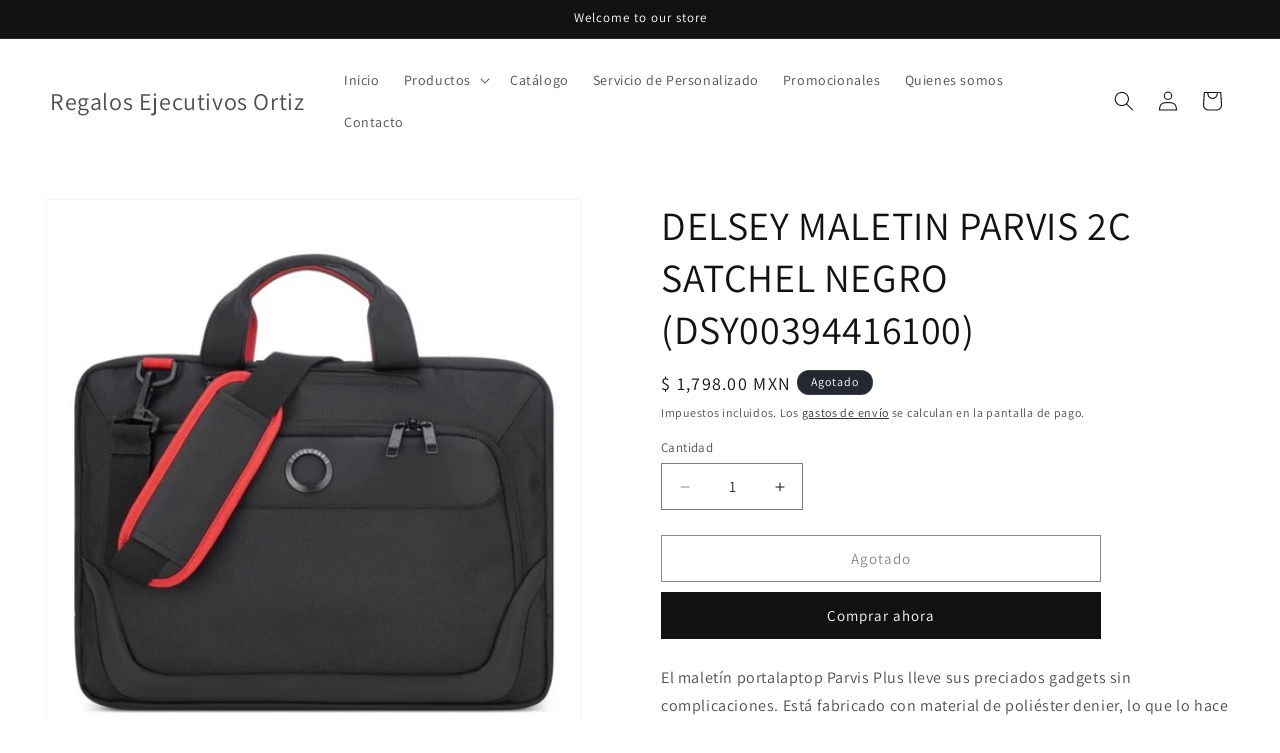

--- FILE ---
content_type: text/html; charset=utf-8
request_url: https://reo.mx/products/delsey-maletin-parvis-2c-satchel-negro-dsy00394416100
body_size: 44160
content:
<!doctype html>
<html class="js" lang="es">
  <head>
    <meta charset="utf-8">
    <meta http-equiv="X-UA-Compatible" content="IE=edge">
    <meta name="viewport" content="width=device-width,initial-scale=1">
    <meta name="theme-color" content="">
    <link rel="canonical" href="https://reo.mx/products/delsey-maletin-parvis-2c-satchel-negro-dsy00394416100"><link rel="icon" type="image/png" href="//reo.mx/cdn/shop/files/logo-final2_c7f3874e-1c87-4141-9850-454c97b55b22.png?crop=center&height=32&v=1613547332&width=32"><link rel="preconnect" href="https://fonts.shopifycdn.com" crossorigin><title>
      DELSEY MALETIN PARVIS 2C SATCHEL NEGRO (DSY00394416100)
 &ndash; Regalos Ejecutivos Ortiz</title>

    
      <meta name="description" content="El maletín portalaptop Parvis Plus lleve sus preciados gadgets sin complicaciones. Está fabricado con material de poliéster denier, lo que lo hace muy adecuado para el largo viaje. Este maletín incluye compartimentos específicos para guardar con seguridad el portátil y la tableta. Para optimizar su experiencia de viaje">
    

    

<meta property="og:site_name" content="Regalos Ejecutivos Ortiz">
<meta property="og:url" content="https://reo.mx/products/delsey-maletin-parvis-2c-satchel-negro-dsy00394416100">
<meta property="og:title" content="DELSEY MALETIN PARVIS 2C SATCHEL NEGRO (DSY00394416100)">
<meta property="og:type" content="product">
<meta property="og:description" content="El maletín portalaptop Parvis Plus lleve sus preciados gadgets sin complicaciones. Está fabricado con material de poliéster denier, lo que lo hace muy adecuado para el largo viaje. Este maletín incluye compartimentos específicos para guardar con seguridad el portátil y la tableta. Para optimizar su experiencia de viaje"><meta property="og:image" content="http://reo.mx/cdn/shop/files/15416100.jpg?v=1747349554">
  <meta property="og:image:secure_url" content="https://reo.mx/cdn/shop/files/15416100.jpg?v=1747349554">
  <meta property="og:image:width" content="1001">
  <meta property="og:image:height" content="1001"><meta property="og:price:amount" content="1,798.00">
  <meta property="og:price:currency" content="MXN"><meta name="twitter:card" content="summary_large_image">
<meta name="twitter:title" content="DELSEY MALETIN PARVIS 2C SATCHEL NEGRO (DSY00394416100)">
<meta name="twitter:description" content="El maletín portalaptop Parvis Plus lleve sus preciados gadgets sin complicaciones. Está fabricado con material de poliéster denier, lo que lo hace muy adecuado para el largo viaje. Este maletín incluye compartimentos específicos para guardar con seguridad el portátil y la tableta. Para optimizar su experiencia de viaje">


    <script src="//reo.mx/cdn/shop/t/7/assets/constants.js?v=132983761750457495441761679424" defer="defer"></script>
    <script src="//reo.mx/cdn/shop/t/7/assets/pubsub.js?v=25310214064522200911761679466" defer="defer"></script>
    <script src="//reo.mx/cdn/shop/t/7/assets/global.js?v=7301445359237545521761679427" defer="defer"></script>
    <script src="//reo.mx/cdn/shop/t/7/assets/details-disclosure.js?v=13653116266235556501761679425" defer="defer"></script>
    <script src="//reo.mx/cdn/shop/t/7/assets/details-modal.js?v=25581673532751508451761679426" defer="defer"></script>
    <script src="//reo.mx/cdn/shop/t/7/assets/search-form.js?v=133129549252120666541761679469" defer="defer"></script><script src="//reo.mx/cdn/shop/t/7/assets/animations.js?v=88693664871331136111761679406" defer="defer"></script><script>window.performance && window.performance.mark && window.performance.mark('shopify.content_for_header.start');</script><meta name="google-site-verification" content="cUwNbd3q_Y9iG1B0r_x-6bhUBL1oMlb7NASgryfHoGc">
<meta id="shopify-digital-wallet" name="shopify-digital-wallet" content="/27660320886/digital_wallets/dialog">
<meta name="shopify-checkout-api-token" content="8ec88ae198fee0952351e5300d2c0460">
<meta id="in-context-paypal-metadata" data-shop-id="27660320886" data-venmo-supported="false" data-environment="production" data-locale="es_ES" data-paypal-v4="true" data-currency="MXN">
<link rel="alternate" type="application/json+oembed" href="https://reo.mx/products/delsey-maletin-parvis-2c-satchel-negro-dsy00394416100.oembed">
<script async="async" src="/checkouts/internal/preloads.js?locale=es-MX"></script>
<script id="shopify-features" type="application/json">{"accessToken":"8ec88ae198fee0952351e5300d2c0460","betas":["rich-media-storefront-analytics"],"domain":"reo.mx","predictiveSearch":true,"shopId":27660320886,"locale":"es"}</script>
<script>var Shopify = Shopify || {};
Shopify.shop = "regalos-ejecutivos-ortiz.myshopify.com";
Shopify.locale = "es";
Shopify.currency = {"active":"MXN","rate":"1.0"};
Shopify.country = "MX";
Shopify.theme = {"name":"Copia actualizada de Copia actualizada de Copia...","id":147788759232,"schema_name":"Dawn","schema_version":"15.4.0","theme_store_id":887,"role":"main"};
Shopify.theme.handle = "null";
Shopify.theme.style = {"id":null,"handle":null};
Shopify.cdnHost = "reo.mx/cdn";
Shopify.routes = Shopify.routes || {};
Shopify.routes.root = "/";</script>
<script type="module">!function(o){(o.Shopify=o.Shopify||{}).modules=!0}(window);</script>
<script>!function(o){function n(){var o=[];function n(){o.push(Array.prototype.slice.apply(arguments))}return n.q=o,n}var t=o.Shopify=o.Shopify||{};t.loadFeatures=n(),t.autoloadFeatures=n()}(window);</script>
<script id="shop-js-analytics" type="application/json">{"pageType":"product"}</script>
<script defer="defer" async type="module" src="//reo.mx/cdn/shopifycloud/shop-js/modules/v2/client.init-shop-cart-sync_2Gr3Q33f.es.esm.js"></script>
<script defer="defer" async type="module" src="//reo.mx/cdn/shopifycloud/shop-js/modules/v2/chunk.common_noJfOIa7.esm.js"></script>
<script defer="defer" async type="module" src="//reo.mx/cdn/shopifycloud/shop-js/modules/v2/chunk.modal_Deo2FJQo.esm.js"></script>
<script type="module">
  await import("//reo.mx/cdn/shopifycloud/shop-js/modules/v2/client.init-shop-cart-sync_2Gr3Q33f.es.esm.js");
await import("//reo.mx/cdn/shopifycloud/shop-js/modules/v2/chunk.common_noJfOIa7.esm.js");
await import("//reo.mx/cdn/shopifycloud/shop-js/modules/v2/chunk.modal_Deo2FJQo.esm.js");

  window.Shopify.SignInWithShop?.initShopCartSync?.({"fedCMEnabled":true,"windoidEnabled":true});

</script>
<script id="__st">var __st={"a":27660320886,"offset":-21600,"reqid":"a7984360-16fc-4f8a-a812-78b8a7313c1d-1769245806","pageurl":"reo.mx\/products\/delsey-maletin-parvis-2c-satchel-negro-dsy00394416100","u":"541da63645b0","p":"product","rtyp":"product","rid":7543555883200};</script>
<script>window.ShopifyPaypalV4VisibilityTracking = true;</script>
<script id="captcha-bootstrap">!function(){'use strict';const t='contact',e='account',n='new_comment',o=[[t,t],['blogs',n],['comments',n],[t,'customer']],c=[[e,'customer_login'],[e,'guest_login'],[e,'recover_customer_password'],[e,'create_customer']],r=t=>t.map((([t,e])=>`form[action*='/${t}']:not([data-nocaptcha='true']) input[name='form_type'][value='${e}']`)).join(','),a=t=>()=>t?[...document.querySelectorAll(t)].map((t=>t.form)):[];function s(){const t=[...o],e=r(t);return a(e)}const i='password',u='form_key',d=['recaptcha-v3-token','g-recaptcha-response','h-captcha-response',i],f=()=>{try{return window.sessionStorage}catch{return}},m='__shopify_v',_=t=>t.elements[u];function p(t,e,n=!1){try{const o=window.sessionStorage,c=JSON.parse(o.getItem(e)),{data:r}=function(t){const{data:e,action:n}=t;return t[m]||n?{data:e,action:n}:{data:t,action:n}}(c);for(const[e,n]of Object.entries(r))t.elements[e]&&(t.elements[e].value=n);n&&o.removeItem(e)}catch(o){console.error('form repopulation failed',{error:o})}}const l='form_type',E='cptcha';function T(t){t.dataset[E]=!0}const w=window,h=w.document,L='Shopify',v='ce_forms',y='captcha';let A=!1;((t,e)=>{const n=(g='f06e6c50-85a8-45c8-87d0-21a2b65856fe',I='https://cdn.shopify.com/shopifycloud/storefront-forms-hcaptcha/ce_storefront_forms_captcha_hcaptcha.v1.5.2.iife.js',D={infoText:'Protegido por hCaptcha',privacyText:'Privacidad',termsText:'Términos'},(t,e,n)=>{const o=w[L][v],c=o.bindForm;if(c)return c(t,g,e,D).then(n);var r;o.q.push([[t,g,e,D],n]),r=I,A||(h.body.append(Object.assign(h.createElement('script'),{id:'captcha-provider',async:!0,src:r})),A=!0)});var g,I,D;w[L]=w[L]||{},w[L][v]=w[L][v]||{},w[L][v].q=[],w[L][y]=w[L][y]||{},w[L][y].protect=function(t,e){n(t,void 0,e),T(t)},Object.freeze(w[L][y]),function(t,e,n,w,h,L){const[v,y,A,g]=function(t,e,n){const i=e?o:[],u=t?c:[],d=[...i,...u],f=r(d),m=r(i),_=r(d.filter((([t,e])=>n.includes(e))));return[a(f),a(m),a(_),s()]}(w,h,L),I=t=>{const e=t.target;return e instanceof HTMLFormElement?e:e&&e.form},D=t=>v().includes(t);t.addEventListener('submit',(t=>{const e=I(t);if(!e)return;const n=D(e)&&!e.dataset.hcaptchaBound&&!e.dataset.recaptchaBound,o=_(e),c=g().includes(e)&&(!o||!o.value);(n||c)&&t.preventDefault(),c&&!n&&(function(t){try{if(!f())return;!function(t){const e=f();if(!e)return;const n=_(t);if(!n)return;const o=n.value;o&&e.removeItem(o)}(t);const e=Array.from(Array(32),(()=>Math.random().toString(36)[2])).join('');!function(t,e){_(t)||t.append(Object.assign(document.createElement('input'),{type:'hidden',name:u})),t.elements[u].value=e}(t,e),function(t,e){const n=f();if(!n)return;const o=[...t.querySelectorAll(`input[type='${i}']`)].map((({name:t})=>t)),c=[...d,...o],r={};for(const[a,s]of new FormData(t).entries())c.includes(a)||(r[a]=s);n.setItem(e,JSON.stringify({[m]:1,action:t.action,data:r}))}(t,e)}catch(e){console.error('failed to persist form',e)}}(e),e.submit())}));const S=(t,e)=>{t&&!t.dataset[E]&&(n(t,e.some((e=>e===t))),T(t))};for(const o of['focusin','change'])t.addEventListener(o,(t=>{const e=I(t);D(e)&&S(e,y())}));const B=e.get('form_key'),M=e.get(l),P=B&&M;t.addEventListener('DOMContentLoaded',(()=>{const t=y();if(P)for(const e of t)e.elements[l].value===M&&p(e,B);[...new Set([...A(),...v().filter((t=>'true'===t.dataset.shopifyCaptcha))])].forEach((e=>S(e,t)))}))}(h,new URLSearchParams(w.location.search),n,t,e,['guest_login'])})(!0,!0)}();</script>
<script integrity="sha256-4kQ18oKyAcykRKYeNunJcIwy7WH5gtpwJnB7kiuLZ1E=" data-source-attribution="shopify.loadfeatures" defer="defer" src="//reo.mx/cdn/shopifycloud/storefront/assets/storefront/load_feature-a0a9edcb.js" crossorigin="anonymous"></script>
<script data-source-attribution="shopify.dynamic_checkout.dynamic.init">var Shopify=Shopify||{};Shopify.PaymentButton=Shopify.PaymentButton||{isStorefrontPortableWallets:!0,init:function(){window.Shopify.PaymentButton.init=function(){};var t=document.createElement("script");t.src="https://reo.mx/cdn/shopifycloud/portable-wallets/latest/portable-wallets.es.js",t.type="module",document.head.appendChild(t)}};
</script>
<script data-source-attribution="shopify.dynamic_checkout.buyer_consent">
  function portableWalletsHideBuyerConsent(e){var t=document.getElementById("shopify-buyer-consent"),n=document.getElementById("shopify-subscription-policy-button");t&&n&&(t.classList.add("hidden"),t.setAttribute("aria-hidden","true"),n.removeEventListener("click",e))}function portableWalletsShowBuyerConsent(e){var t=document.getElementById("shopify-buyer-consent"),n=document.getElementById("shopify-subscription-policy-button");t&&n&&(t.classList.remove("hidden"),t.removeAttribute("aria-hidden"),n.addEventListener("click",e))}window.Shopify?.PaymentButton&&(window.Shopify.PaymentButton.hideBuyerConsent=portableWalletsHideBuyerConsent,window.Shopify.PaymentButton.showBuyerConsent=portableWalletsShowBuyerConsent);
</script>
<script>
  function portableWalletsCleanup(e){e&&e.src&&console.error("Failed to load portable wallets script "+e.src);var t=document.querySelectorAll("shopify-accelerated-checkout .shopify-payment-button__skeleton, shopify-accelerated-checkout-cart .wallet-cart-button__skeleton"),e=document.getElementById("shopify-buyer-consent");for(let e=0;e<t.length;e++)t[e].remove();e&&e.remove()}function portableWalletsNotLoadedAsModule(e){e instanceof ErrorEvent&&"string"==typeof e.message&&e.message.includes("import.meta")&&"string"==typeof e.filename&&e.filename.includes("portable-wallets")&&(window.removeEventListener("error",portableWalletsNotLoadedAsModule),window.Shopify.PaymentButton.failedToLoad=e,"loading"===document.readyState?document.addEventListener("DOMContentLoaded",window.Shopify.PaymentButton.init):window.Shopify.PaymentButton.init())}window.addEventListener("error",portableWalletsNotLoadedAsModule);
</script>

<script type="module" src="https://reo.mx/cdn/shopifycloud/portable-wallets/latest/portable-wallets.es.js" onError="portableWalletsCleanup(this)" crossorigin="anonymous"></script>
<script nomodule>
  document.addEventListener("DOMContentLoaded", portableWalletsCleanup);
</script>

<link id="shopify-accelerated-checkout-styles" rel="stylesheet" media="screen" href="https://reo.mx/cdn/shopifycloud/portable-wallets/latest/accelerated-checkout-backwards-compat.css" crossorigin="anonymous">
<style id="shopify-accelerated-checkout-cart">
        #shopify-buyer-consent {
  margin-top: 1em;
  display: inline-block;
  width: 100%;
}

#shopify-buyer-consent.hidden {
  display: none;
}

#shopify-subscription-policy-button {
  background: none;
  border: none;
  padding: 0;
  text-decoration: underline;
  font-size: inherit;
  cursor: pointer;
}

#shopify-subscription-policy-button::before {
  box-shadow: none;
}

      </style>
<script id="sections-script" data-sections="header" defer="defer" src="//reo.mx/cdn/shop/t/7/compiled_assets/scripts.js?v=810"></script>
<script>window.performance && window.performance.mark && window.performance.mark('shopify.content_for_header.end');</script>


    <style data-shopify>
      @font-face {
  font-family: Assistant;
  font-weight: 400;
  font-style: normal;
  font-display: swap;
  src: url("//reo.mx/cdn/fonts/assistant/assistant_n4.9120912a469cad1cc292572851508ca49d12e768.woff2") format("woff2"),
       url("//reo.mx/cdn/fonts/assistant/assistant_n4.6e9875ce64e0fefcd3f4446b7ec9036b3ddd2985.woff") format("woff");
}

      @font-face {
  font-family: Assistant;
  font-weight: 700;
  font-style: normal;
  font-display: swap;
  src: url("//reo.mx/cdn/fonts/assistant/assistant_n7.bf44452348ec8b8efa3aa3068825305886b1c83c.woff2") format("woff2"),
       url("//reo.mx/cdn/fonts/assistant/assistant_n7.0c887fee83f6b3bda822f1150b912c72da0f7b64.woff") format("woff");
}

      
      
      @font-face {
  font-family: Assistant;
  font-weight: 400;
  font-style: normal;
  font-display: swap;
  src: url("//reo.mx/cdn/fonts/assistant/assistant_n4.9120912a469cad1cc292572851508ca49d12e768.woff2") format("woff2"),
       url("//reo.mx/cdn/fonts/assistant/assistant_n4.6e9875ce64e0fefcd3f4446b7ec9036b3ddd2985.woff") format("woff");
}


      
        :root,
        .color-scheme-1 {
          --color-background: 255,255,255;
        
          --gradient-background: #FFFFFF;
        

        

        --color-foreground: 18,18,18;
        --color-background-contrast: 191,191,191;
        --color-shadow: 18,18,18;
        --color-button: 18,18,18;
        --color-button-text: 255,255,255;
        --color-secondary-button: 255,255,255;
        --color-secondary-button-text: 18,18,18;
        --color-link: 18,18,18;
        --color-badge-foreground: 18,18,18;
        --color-badge-background: 255,255,255;
        --color-badge-border: 18,18,18;
        --payment-terms-background-color: rgb(255 255 255);
      }
      
        
        .color-scheme-2 {
          --color-background: 243,243,243;
        
          --gradient-background: #F3F3F3;
        

        

        --color-foreground: 18,18,18;
        --color-background-contrast: 179,179,179;
        --color-shadow: 18,18,18;
        --color-button: 18,18,18;
        --color-button-text: 243,243,243;
        --color-secondary-button: 243,243,243;
        --color-secondary-button-text: 18,18,18;
        --color-link: 18,18,18;
        --color-badge-foreground: 18,18,18;
        --color-badge-background: 243,243,243;
        --color-badge-border: 18,18,18;
        --payment-terms-background-color: rgb(243 243 243);
      }
      
        
        .color-scheme-3 {
          --color-background: 36,40,51;
        
          --gradient-background: #242833;
        

        

        --color-foreground: 255,255,255;
        --color-background-contrast: 47,52,66;
        --color-shadow: 18,18,18;
        --color-button: 255,255,255;
        --color-button-text: 0,0,0;
        --color-secondary-button: 36,40,51;
        --color-secondary-button-text: 255,255,255;
        --color-link: 255,255,255;
        --color-badge-foreground: 255,255,255;
        --color-badge-background: 36,40,51;
        --color-badge-border: 255,255,255;
        --payment-terms-background-color: rgb(36 40 51);
      }
      
        
        .color-scheme-4 {
          --color-background: 18,18,18;
        
          --gradient-background: #121212;
        

        

        --color-foreground: 255,255,255;
        --color-background-contrast: 146,146,146;
        --color-shadow: 18,18,18;
        --color-button: 255,255,255;
        --color-button-text: 18,18,18;
        --color-secondary-button: 18,18,18;
        --color-secondary-button-text: 255,255,255;
        --color-link: 255,255,255;
        --color-badge-foreground: 255,255,255;
        --color-badge-background: 18,18,18;
        --color-badge-border: 255,255,255;
        --payment-terms-background-color: rgb(18 18 18);
      }
      
        
        .color-scheme-5 {
          --color-background: 51,79,180;
        
          --gradient-background: #334FB4;
        

        

        --color-foreground: 255,255,255;
        --color-background-contrast: 23,35,81;
        --color-shadow: 18,18,18;
        --color-button: 255,255,255;
        --color-button-text: 51,79,180;
        --color-secondary-button: 51,79,180;
        --color-secondary-button-text: 255,255,255;
        --color-link: 255,255,255;
        --color-badge-foreground: 255,255,255;
        --color-badge-background: 51,79,180;
        --color-badge-border: 255,255,255;
        --payment-terms-background-color: rgb(51 79 180);
      }
      

      body, .color-scheme-1, .color-scheme-2, .color-scheme-3, .color-scheme-4, .color-scheme-5 {
        color: rgba(var(--color-foreground), 0.75);
        background-color: rgb(var(--color-background));
      }

      :root {
        --font-body-family: Assistant, sans-serif;
        --font-body-style: normal;
        --font-body-weight: 400;
        --font-body-weight-bold: 700;

        --font-heading-family: Assistant, sans-serif;
        --font-heading-style: normal;
        --font-heading-weight: 400;

        --font-body-scale: 1.0;
        --font-heading-scale: 1.0;

        --media-padding: px;
        --media-border-opacity: 0.05;
        --media-border-width: 1px;
        --media-radius: 0px;
        --media-shadow-opacity: 0.0;
        --media-shadow-horizontal-offset: 0px;
        --media-shadow-vertical-offset: 0px;
        --media-shadow-blur-radius: 0px;
        --media-shadow-visible: 0;

        --page-width: 160rem;
        --page-width-margin: 0rem;

        --product-card-image-padding: 0.0rem;
        --product-card-corner-radius: 0.0rem;
        --product-card-text-alignment: left;
        --product-card-border-width: 0.0rem;
        --product-card-border-opacity: 0.0;
        --product-card-shadow-opacity: 0.1;
        --product-card-shadow-visible: 1;
        --product-card-shadow-horizontal-offset: 0.0rem;
        --product-card-shadow-vertical-offset: 0.0rem;
        --product-card-shadow-blur-radius: 0.0rem;

        --collection-card-image-padding: 0.0rem;
        --collection-card-corner-radius: 0.0rem;
        --collection-card-text-alignment: left;
        --collection-card-border-width: 0.0rem;
        --collection-card-border-opacity: 0.0;
        --collection-card-shadow-opacity: 0.1;
        --collection-card-shadow-visible: 1;
        --collection-card-shadow-horizontal-offset: 0.0rem;
        --collection-card-shadow-vertical-offset: 0.0rem;
        --collection-card-shadow-blur-radius: 0.0rem;

        --blog-card-image-padding: 0.0rem;
        --blog-card-corner-radius: 0.0rem;
        --blog-card-text-alignment: left;
        --blog-card-border-width: 0.0rem;
        --blog-card-border-opacity: 0.0;
        --blog-card-shadow-opacity: 0.1;
        --blog-card-shadow-visible: 1;
        --blog-card-shadow-horizontal-offset: 0.0rem;
        --blog-card-shadow-vertical-offset: 0.0rem;
        --blog-card-shadow-blur-radius: 0.0rem;

        --badge-corner-radius: 4.0rem;

        --popup-border-width: 1px;
        --popup-border-opacity: 0.1;
        --popup-corner-radius: 0px;
        --popup-shadow-opacity: 0.0;
        --popup-shadow-horizontal-offset: 0px;
        --popup-shadow-vertical-offset: 0px;
        --popup-shadow-blur-radius: 0px;

        --drawer-border-width: 1px;
        --drawer-border-opacity: 0.1;
        --drawer-shadow-opacity: 0.0;
        --drawer-shadow-horizontal-offset: 0px;
        --drawer-shadow-vertical-offset: 0px;
        --drawer-shadow-blur-radius: 0px;

        --spacing-sections-desktop: 0px;
        --spacing-sections-mobile: 0px;

        --grid-desktop-vertical-spacing: 8px;
        --grid-desktop-horizontal-spacing: 8px;
        --grid-mobile-vertical-spacing: 4px;
        --grid-mobile-horizontal-spacing: 4px;

        --text-boxes-border-opacity: 0.0;
        --text-boxes-border-width: 0px;
        --text-boxes-radius: 0px;
        --text-boxes-shadow-opacity: 0.0;
        --text-boxes-shadow-visible: 0;
        --text-boxes-shadow-horizontal-offset: 0px;
        --text-boxes-shadow-vertical-offset: 0px;
        --text-boxes-shadow-blur-radius: 0px;

        --buttons-radius: 0px;
        --buttons-radius-outset: 0px;
        --buttons-border-width: 1px;
        --buttons-border-opacity: 1.0;
        --buttons-shadow-opacity: 0.0;
        --buttons-shadow-visible: 0;
        --buttons-shadow-horizontal-offset: 0px;
        --buttons-shadow-vertical-offset: 0px;
        --buttons-shadow-blur-radius: 0px;
        --buttons-border-offset: 0px;

        --inputs-radius: 0px;
        --inputs-border-width: 1px;
        --inputs-border-opacity: 0.55;
        --inputs-shadow-opacity: 0.0;
        --inputs-shadow-horizontal-offset: 0px;
        --inputs-margin-offset: 0px;
        --inputs-shadow-vertical-offset: 0px;
        --inputs-shadow-blur-radius: 0px;
        --inputs-radius-outset: 0px;

        --variant-pills-radius: 40px;
        --variant-pills-border-width: 1px;
        --variant-pills-border-opacity: 0.55;
        --variant-pills-shadow-opacity: 0.0;
        --variant-pills-shadow-horizontal-offset: 0px;
        --variant-pills-shadow-vertical-offset: 0px;
        --variant-pills-shadow-blur-radius: 0px;
      }

      *,
      *::before,
      *::after {
        box-sizing: inherit;
      }

      html {
        box-sizing: border-box;
        font-size: calc(var(--font-body-scale) * 62.5%);
        height: 100%;
      }

      body {
        display: grid;
        grid-template-rows: auto auto 1fr auto;
        grid-template-columns: 100%;
        min-height: 100%;
        margin: 0;
        font-size: 1.5rem;
        letter-spacing: 0.06rem;
        line-height: calc(1 + 0.8 / var(--font-body-scale));
        font-family: var(--font-body-family);
        font-style: var(--font-body-style);
        font-weight: var(--font-body-weight);
      }

      @media screen and (min-width: 750px) {
        body {
          font-size: 1.6rem;
        }
      }
    </style>

    <link href="//reo.mx/cdn/shop/t/7/assets/base.css?v=159841507637079171801761679406" rel="stylesheet" type="text/css" media="all" />
    <link rel="stylesheet" href="//reo.mx/cdn/shop/t/7/assets/component-cart-items.css?v=13033300910818915211761679410" media="print" onload="this.media='all'">
      <link rel="preload" as="font" href="//reo.mx/cdn/fonts/assistant/assistant_n4.9120912a469cad1cc292572851508ca49d12e768.woff2" type="font/woff2" crossorigin>
      

      <link rel="preload" as="font" href="//reo.mx/cdn/fonts/assistant/assistant_n4.9120912a469cad1cc292572851508ca49d12e768.woff2" type="font/woff2" crossorigin>
      
<link
        rel="stylesheet"
        href="//reo.mx/cdn/shop/t/7/assets/component-predictive-search.css?v=118923337488134913561761679418"
        media="print"
        onload="this.media='all'"
      ><script>
      if (Shopify.designMode) {
        document.documentElement.classList.add('shopify-design-mode');
      }
    </script>
  <!-- BEGIN app block: shopify://apps/avis-product-options/blocks/avisplus-product-options/e076618e-4c9c-447f-ad6d-4f1577799c29 -->




<script>
    window.OpusNoShadowRoot=true;
    window.apo_js_loaded={options:!1,style_collection:!1,style_product:!1,minicart:!1};
    window.ap_front_settings = {
      root_api:"https://apo-api.avisplus.io/",
      check_on: {add_to_cart: false, check_out: false},
      page_type: "product",
      shop_id: "27660320886",
      money_format: "$ {{amount}}",
      money_with_currency_format: "$ {{amount}} MXN",
      icon_tooltip: "https://cdn.shopify.com/extensions/019bedd6-003e-72cc-b37c-1d296cbc0eb7/avis-options-v1.7.138.1/assets/tooltip.svg",
      currency_code: '',
      url_jquery: "https://cdn.shopify.com/extensions/019bedd6-003e-72cc-b37c-1d296cbc0eb7/avis-options-v1.7.138.1/assets/jquery-3.6.0.min.js",
      theme_name: "",
      customer: null ,
      customer_order_count: ``,
      curCountryCode: `MX`,
      url_css_date: "https://cdn.shopify.com/extensions/019bedd6-003e-72cc-b37c-1d296cbc0eb7/avis-options-v1.7.138.1/assets/apo-date.min.css",
      url_css_main_v1: "https://cdn.shopify.com/extensions/019bedd6-003e-72cc-b37c-1d296cbc0eb7/avis-options-v1.7.138.1/assets/apo-product-options_v1.min.css",
      url_css_main_v2: "https://cdn.shopify.com/extensions/019bedd6-003e-72cc-b37c-1d296cbc0eb7/avis-options-v1.7.138.1/assets/apo-product-options_v2.min.css",
      joinAddCharge: "|",
      cart_collections: [],
      inventories: {},
      product_info: {
        product: {"id":7543555883200,"title":"DELSEY MALETIN PARVIS 2C SATCHEL NEGRO (DSY00394416100)","handle":"delsey-maletin-parvis-2c-satchel-negro-dsy00394416100","description":"\u003cp\u003e\u003cspan data-mce-fragment=\"1\"\u003eEl maletín portalaptop Parvis Plus lleve sus preciados gadgets sin complicaciones. Está fabricado con material de poliéster denier, lo que lo hace muy adecuado para el largo viaje. Este maletín incluye compartimentos específicos para guardar con seguridad el portátil y la tableta. Para optimizar su experiencia de viaje, es ultraligero y tiene múltiples bolsillos, que mantienen los accesorios de viaje bien organizados.\u003c\/span\u003e\u003c\/p\u003e\n\u003cp\u003e\u003cspan data-mce-fragment=\"1\"\u003eAdemás, es compatible con el sistema trolley, lo que aumenta tu comodidad. Con este maletín, también podrás acceder fácil y cómodamente a todos tus gadgets. \u003c\/span\u003e\u003c\/p\u003e\n\u003cp\u003e\u003cspan data-mce-fragment=\"1\"\u003eCaracterísticas: • Compartimentos específicos para proteger una laptop portátil 15,6'' y la tableta • Múltiples bolsillos para mantener sus pertenencias seguras y organizadas • Bolsillo volante interno • Fácil acceso a las pertenencias gracias a su distribución inteligente • Mayor comodidad gracias a su compatibilidad con el sistema de trolley • Correa removible con acolchado para hombro. \u003c\/span\u003e\u003c\/p\u003e\n\u003cp\u003e\u003cspan data-mce-fragment=\"1\"\u003eColor: Negro \u003c\/span\u003e\u003c\/p\u003e\n\u003cp\u003e\u003cspan data-mce-fragment=\"1\"\u003eMedidas: Al 30 x L 41 x Pr 12 cm \u003c\/span\u003e\u003c\/p\u003e\n\u003cp\u003e\u003cspan data-mce-fragment=\"1\"\u003eCapacidad 15 L \u003c\/span\u003e\u003c\/p\u003e\n\u003cp\u003e\u003cspan data-mce-fragment=\"1\"\u003ePeso 0,7 Kg \u003c\/span\u003e\u003c\/p\u003e\n\u003cp\u003e\u003cspan data-mce-fragment=\"1\"\u003eMaterial: Poliéster\u003c\/span\u003e\u003c\/p\u003e\n\u003cp\u003e\u003cspan data-mce-fragment=\"1\"\u003e Modelo: 00394416100\u003c\/span\u003e\u003c\/p\u003e","published_at":"2023-10-12T11:49:51-06:00","created_at":"2023-10-12T11:49:51-06:00","vendor":"Tonivisa","type":"Portafolio","tags":["Oficina","Portafolio","Tonivisa"],"price":179800,"price_min":179800,"price_max":179800,"available":false,"price_varies":false,"compare_at_price":null,"compare_at_price_min":0,"compare_at_price_max":0,"compare_at_price_varies":false,"variants":[{"id":43929768984768,"title":"Default Title","option1":"Default Title","option2":null,"option3":null,"sku":"3219110420418","requires_shipping":true,"taxable":true,"featured_image":null,"available":false,"name":"DELSEY MALETIN PARVIS 2C SATCHEL NEGRO (DSY00394416100)","public_title":null,"options":["Default Title"],"price":179800,"weight":0,"compare_at_price":null,"inventory_management":"shopify","barcode":"3219110420418","requires_selling_plan":false,"selling_plan_allocations":[]}],"images":["\/\/reo.mx\/cdn\/shop\/files\/15416100.jpg?v=1747349554","\/\/reo.mx\/cdn\/shop\/files\/15416100.4.jpg?v=1747349554","\/\/reo.mx\/cdn\/shop\/files\/15416100.1.jpg?v=1747349554","\/\/reo.mx\/cdn\/shop\/files\/15416100.2.jpg?v=1747349554","\/\/reo.mx\/cdn\/shop\/files\/15416100.3.jpg?v=1747349555"],"featured_image":"\/\/reo.mx\/cdn\/shop\/files\/15416100.jpg?v=1747349554","options":["Title"],"media":[{"alt":null,"id":29063423951040,"position":1,"preview_image":{"aspect_ratio":1.0,"height":1001,"width":1001,"src":"\/\/reo.mx\/cdn\/shop\/files\/15416100.jpg?v=1747349554"},"aspect_ratio":1.0,"height":1001,"media_type":"image","src":"\/\/reo.mx\/cdn\/shop\/files\/15416100.jpg?v=1747349554","width":1001},{"alt":null,"id":29063423983808,"position":2,"preview_image":{"aspect_ratio":1.0,"height":1500,"width":1500,"src":"\/\/reo.mx\/cdn\/shop\/files\/15416100.4.jpg?v=1747349554"},"aspect_ratio":1.0,"height":1500,"media_type":"image","src":"\/\/reo.mx\/cdn\/shop\/files\/15416100.4.jpg?v=1747349554","width":1500},{"alt":null,"id":29063424016576,"position":3,"preview_image":{"aspect_ratio":1.0,"height":1500,"width":1500,"src":"\/\/reo.mx\/cdn\/shop\/files\/15416100.1.jpg?v=1747349554"},"aspect_ratio":1.0,"height":1500,"media_type":"image","src":"\/\/reo.mx\/cdn\/shop\/files\/15416100.1.jpg?v=1747349554","width":1500},{"alt":null,"id":29063424049344,"position":4,"preview_image":{"aspect_ratio":1.0,"height":1500,"width":1500,"src":"\/\/reo.mx\/cdn\/shop\/files\/15416100.2.jpg?v=1747349554"},"aspect_ratio":1.0,"height":1500,"media_type":"image","src":"\/\/reo.mx\/cdn\/shop\/files\/15416100.2.jpg?v=1747349554","width":1500},{"alt":null,"id":29063424082112,"position":5,"preview_image":{"aspect_ratio":1.0,"height":1500,"width":1500,"src":"\/\/reo.mx\/cdn\/shop\/files\/15416100.3.jpg?v=1747349555"},"aspect_ratio":1.0,"height":1500,"media_type":"image","src":"\/\/reo.mx\/cdn\/shop\/files\/15416100.3.jpg?v=1747349555","width":1500}],"requires_selling_plan":false,"selling_plan_groups":[],"content":"\u003cp\u003e\u003cspan data-mce-fragment=\"1\"\u003eEl maletín portalaptop Parvis Plus lleve sus preciados gadgets sin complicaciones. Está fabricado con material de poliéster denier, lo que lo hace muy adecuado para el largo viaje. Este maletín incluye compartimentos específicos para guardar con seguridad el portátil y la tableta. Para optimizar su experiencia de viaje, es ultraligero y tiene múltiples bolsillos, que mantienen los accesorios de viaje bien organizados.\u003c\/span\u003e\u003c\/p\u003e\n\u003cp\u003e\u003cspan data-mce-fragment=\"1\"\u003eAdemás, es compatible con el sistema trolley, lo que aumenta tu comodidad. Con este maletín, también podrás acceder fácil y cómodamente a todos tus gadgets. \u003c\/span\u003e\u003c\/p\u003e\n\u003cp\u003e\u003cspan data-mce-fragment=\"1\"\u003eCaracterísticas: • Compartimentos específicos para proteger una laptop portátil 15,6'' y la tableta • Múltiples bolsillos para mantener sus pertenencias seguras y organizadas • Bolsillo volante interno • Fácil acceso a las pertenencias gracias a su distribución inteligente • Mayor comodidad gracias a su compatibilidad con el sistema de trolley • Correa removible con acolchado para hombro. \u003c\/span\u003e\u003c\/p\u003e\n\u003cp\u003e\u003cspan data-mce-fragment=\"1\"\u003eColor: Negro \u003c\/span\u003e\u003c\/p\u003e\n\u003cp\u003e\u003cspan data-mce-fragment=\"1\"\u003eMedidas: Al 30 x L 41 x Pr 12 cm \u003c\/span\u003e\u003c\/p\u003e\n\u003cp\u003e\u003cspan data-mce-fragment=\"1\"\u003eCapacidad 15 L \u003c\/span\u003e\u003c\/p\u003e\n\u003cp\u003e\u003cspan data-mce-fragment=\"1\"\u003ePeso 0,7 Kg \u003c\/span\u003e\u003c\/p\u003e\n\u003cp\u003e\u003cspan data-mce-fragment=\"1\"\u003eMaterial: Poliéster\u003c\/span\u003e\u003c\/p\u003e\n\u003cp\u003e\u003cspan data-mce-fragment=\"1\"\u003e Modelo: 00394416100\u003c\/span\u003e\u003c\/p\u003e"},
        product_id: `7543555883200`,
        collections: []
      },
    };
  window.avisConfigs = window.ap_front_settings;window.ap_front_settings.config = {};
    window.ap_front_settings.config.app_v = 'v2';
    window.apoThemeConfigs = null;
    window.ap_front_settings.config["optionset"]=[];
    window.apoOptionLocales = {options:null, config: null, version: "2025-01", avisOptions:{}, avisSettings:{}, locale:"es"};
    window.apoOptionLocales.convertLocales = function (locale) {
        var localeUpper = locale.toUpperCase();
        return ["PT-BR","PT-PT", "ZH-CN","ZH-TW"].includes(localeUpper) ? localeUpper.replace("-", "_") : localeUpper.match(/^[a-zA-Z]{2}-[a-zA-Z]{2}$/) ? localeUpper.substring(0, 2) : localeUpper;
    };var styleOptions = [];
    var avisListLocales = {};
    var listKeyMeta = [];
    var AvisOptionsData = AvisOptionsData || {};
        window.ap_front_settings.config['config_app'] =  {"enabled":"true","show_cart_discount":false,"shop_id":"27660320886","text_price_add":"","text_customization_cost_for":"","text_alert_text_input":"","text_alert_number_input":"","text_alert_checkbox_radio_swatches_input":"","text_file_upload_button":"","text_alert_file_upload":"","customize_alert_required_min_selections":"","show_watermark_on_product_page":true,"use_css_version":"v2","customize_options":{}};
        window.apoOptionLocales.config = {"primary_locale":"es","storefront_connect":"83648817e08aa5b72f3d2eefe50bfa14"};// Option sets
window.ap_front_settings.config["optionset"].push({"sort":0,"_id":"648a4545f4246d6349c40b3f","shop_id":"27660320886","option_set_name":"Grabado en piel Láser y HS","all_products":false,"rule_sets":[[{"type":"tag","selector":""}]],"options":[{"shop_id":"","option_id":"FOFTnIYEGq5wbeo1LOLV8pGYH6Ej1o","option_name":"Laser","label_product":"¿Quieres personalizar tu producto?","label_cart":"¿Quieres personalizar tu producto?","type":"radio","class_name":"","default_value":"","min":"","max":"","min_selections":"","max_selections":"","placeholder":"","max_length":"","allow_multiple":"false","allow_hover_img":"true","help_text":"Al escoger esta opcion se cobrara el servicio de personalizado","help_text_select":"tooltip","option_values":[{"option_id":"","value_id":"GcyaYalIUxU_ROjqjkY5cpnjcsBQFP","value":"Si","price":"116.00","percentageCharge":0,"type":"chargeorbundle","productId":7493545361600,"productVariationId":43699234832576,"productName":"Es","swatch":{"color":"","file_image_url":"","is_color":true},"variantName":"Si","isAdd":false,"is_product_bundle":false,"[object Object]":{"option_id":"","value_id":"GcyaYalIUxU_ROjqjkY5cpnjcsBQFP","value":"Si","price":"116","percentageCharge":0,"type":"chargeorbundle","productId":null,"productVariationId":null,"productName":"","swatch":{"color":"","file_image_url":"","is_color":true},"variantName":"Si","isAdd":true,"is_product_bundle":false},"handle":"es","is_exist_product_bundle":false,"productBundleName":"Es","variantBundleName":"Si"},{"option_id":"","value_id":"I_IEYUFSti6tHn1uze5D8In2-I88Q-","value":"No","price":0,"percentageCharge":0,"type":"adjustprice","productId":"","productVariationId":"","productName":"","swatch":{"color":"","file_image_url":"","is_color":true}}],"conditional_logic":{"type":"show","logic":"all","condition_items":[]},"is_option_set":false,"key":"LmSpRwt7qJ53afsuN8dDs3FMV-qZFT","allow_value":"","column_width":100,"required":true,"new_save_option_template":false,"input_name":"Radio Buttons","input":"radio","sort":1,"product_id":7493545361600,"error_message":null,"existProductAddcharge":false},{"shop_id":"","option_id":"KPL4nS-Dwo8vsg1Ax5IHOkpjUmMaVv","option_name":"Opciones de Grabado","label_product":"Opciones de Grabado","label_cart":"Tipo de Grabado","type":"radio","class_name":"","default_value":"","min":"","max":"","min_selections":"","max_selections":"","placeholder":"","max_length":"","allow_multiple":"false","allow_hover_img":"true","help_text":"","help_text_select":"tooltip","option_values":[{"option_id":"","value_id":"Bh6cRnQW9uyNUKgWpLAwZhPtYpVy49","value":"Láser (quemado sin color)","price":0,"percentageCharge":0,"type":"adjustprice","productId":"","productVariationId":"","productName":"","swatch":{"color":"","file_image_url":"","is_color":true}},{"option_id":"","value_id":"wHcW4QI_oarPvZQ07E0F-oBBmrHoyh","value":"Estampado en calor","price":0,"percentageCharge":0,"type":"adjustprice","productId":"","productVariationId":"","productName":"","swatch":{"color":"","file_image_url":"","is_color":true}}],"conditional_logic":{"type":"show","logic":"all","condition_items":[{"field":"¿Quieres personalizar tu producto?","type":"is","field_label":"Costo del personalizado","field_option_key":"LmSpRwt7qJ53afsuN8dDs3FMV-qZFT","org_option_values_combobox":[{"value":"Si","label":"Si"},{"value":"No","label":"No"}],"filter_option_values_combobox":[{"value":"Si","label":"Si"}],"value":"Si"}]},"is_option_set":false,"key":"AbvssZq84keqcFOYBgcchAdOBS9N6O","allow_value":"","new_save_option_template":false,"input_name":"Radio Buttons","input":"radio","sort":2,"error_message":null,"required":true,"hidden_label":false,"column_width":33,"existProductAddcharge":false},{"shop_id":"","option_id":"N_ncRLZY797nNI21iaVd1IJ5VHJ-0y","option_name":"¿Letra?","label_product":"Tipografías Laser","label_cart":"Tipografia láser","type":"select","class_name":"","default_value":"","min":"","max":"","min_selections":"","max_selections":"","placeholder":"","max_length":"","allow_multiple":"false","allow_hover_img":"true","help_text":"","help_text_select":"tooltip","option_values":[{"option_id":"","value_id":"TcXqFq0wmHSyO16gQO8lTSQpNl98oT","value":"Times New Roman","price":0,"percentageCharge":0,"type":"adjustprice","productId":"","productVariationId":"","productName":"","swatch":{"color":"","file_image_url":"","is_color":true}},{"option_id":"","value_id":"KsorafsvLKxOFQxxEaNGtC63aKQ9cG","value":"Monotype cursiva","price":0,"percentageCharge":0,"type":"adjustprice","productId":"","productVariationId":"","productName":"","swatch":{"color":"","file_image_url":"","is_color":true}}],"conditional_logic":{"type":"show","logic":"all","condition_items":[{"field":"Tipo de Grabado","type":"is","field_label":"Tipo de Grabado","field_option_key":"AbvssZq84keqcFOYBgcchAdOBS9N6O","org_option_values_combobox":[{"value":"Láser (quemado sin color)","label":"Láser (quemado sin color)"},{"value":"Estampado en calor","label":"Estampado en calor"}],"filter_option_values_combobox":[],"value":"Láser (quemado sin color)"}]},"is_option_set":false,"key":"dgn5YCQ9aV1N3XPok7ZtrEPxG40kKm","allow_value":"","is_option_default_value":false,"new_save_option_template":false,"input_name":"Drop-Down Menu","input":"select","required":true,"sort":3,"error_message":null,"existProductAddcharge":false},{"shop_id":"","option_id":"UNEvvT0WZOZK8hfOcl2kkQmrUbI8Ji","option_name":"Copy of ¿Letra?","label_product":"Tipografias Estampado en calor","label_cart":"Tipografias estampado en calor","type":"select","class_name":"","default_value":"","min":"","max":"","min_selections":"","max_selections":"","placeholder":"","max_length":"","allow_multiple":"false","allow_hover_img":"true","help_text":"","help_text_select":"tooltip","option_values":[{"option_id":"","value_id":"TcXqFq0wmHSyO16gQO8lTSQpNl98oT","value":"Molde","price":0,"percentageCharge":0,"type":"adjustprice","productId":"","productVariationId":"","productName":"","swatch":{"color":"","file_image_url":"","is_color":true}},{"option_id":"","value_id":"KsorafsvLKxOFQxxEaNGtC63aKQ9cG","value":"Cursiva","price":0,"percentageCharge":0,"type":"adjustprice","productId":"","productVariationId":"","productName":"","swatch":{"color":"","file_image_url":"","is_color":true}}],"conditional_logic":{"type":"show","logic":"all","condition_items":[{"field":"Tipo de Grabado","type":"is","field_label":"Tipo de Grabado","field_option_key":"AbvssZq84keqcFOYBgcchAdOBS9N6O","org_option_values_combobox":[{"value":"Láser (quemado sin color)","label":"Láser (quemado sin color)"},{"value":"Estampado en calor","label":"Estampado en calor"}],"filter_option_values_combobox":[{"value":"Estampado en calor","label":"Estampado en calor"}],"value":"Estampado en calor"}]},"is_option_set":false,"key":"4XdXFYis6cF7_HDIrGdHHERaQTR06a","allow_value":"","is_option_default_value":false,"new_save_option_template":false,"input_name":"Drop-Down Menu","input":"select","required":true,"sort":4,"error_message":null,"existProductAddcharge":false},{"shop_id":"","option_id":"kXNke2lB57fLWkLPVbllHC5D6lGxp0","option_name":"Tipografias","label_product":"Dorado o Plateado","label_cart":"Tipografia","type":"swatch","class_name":"","default_value":"","min":"","max":"","min_selections":"","max_selections":"","placeholder":"","max_length":"","allow_multiple":"false","allow_hover_img":"false","help_text":"","help_text_select":"tooltip","option_values":[{"option_id":"","value_id":"KjCONEUDVMsmyEmne4G2NThBoia46K","value":"dorado ","price":0,"percentageCharge":0,"type":"adjustprice","productId":"","productVariationId":"","productName":"","swatch":{"color":"#c6c100","is_color":true,"file_image_url":""}},{"option_id":"","value_id":"9Ac0JxG0EFjFE-7YUosPBjkfWeB3Dk","value":"plateado","price":0,"percentageCharge":0,"type":"adjustprice","productId":"","productVariationId":"","productName":"","swatch":{"color":"#d8d8d8","is_color":true,"file_image_url":""}}],"conditional_logic":{"type":"show","logic":"all","condition_items":[{"field":"Tipo de Grabado","type":"contains","field_label":"Tipo de Grabado","field_option_key":"AbvssZq84keqcFOYBgcchAdOBS9N6O","org_option_values_combobox":[{"value":"Láser (quemado sin color)","label":"Láser (quemado sin color)"},{"value":"Estampado en calor","label":"Estampado en calor"}],"filter_option_values_combobox":[{"value":"Estampado en calor","label":"Estampado en calor"}],"value":"Estampado en calor"}]},"is_option_set":false,"key":"ihpYLu9GAX38T_3l8XKLczLq5duLbz","allow_value":"","required":true,"swatch_shape":"circle","column_width":33,"title_style":["bold"],"new_save_option_template":false,"input_name":"Swatches","input":"swatch","sort":5,"error_message":null,"existProductAddcharge":false},{"shop_id":"27660320886","option_id":"dfXHy9jGICHe3O0RsHw9tByVHYClK-","option_name":"","label_product":"Escribe aqui lo que quieras ponerle a tu producto","label_cart":"Caja de texto","type":"text","class_name":"","default_value":"","min":null,"max":null,"min_selections":null,"max_selections":null,"placeholder":"","max_length":25,"allow_multiple":"false","help_text":"","help_text_select":"tooltip","allow_hover_img":"true","option_values":[],"conditional_logic":{"type":"show","logic":"any","condition_items":[{"field":"Tipo de Grabado","type":"contains","field_label":"Tipo de Grabado","field_option_key":"AbvssZq84keqcFOYBgcchAdOBS9N6O","org_option_values_combobox":[{"value":"Láser (quemado sin color)","label":"Láser (quemado sin color)"},{"value":"Estampado en calor","label":"Estampado en calor"}],"filter_option_values_combobox":[],"value":"Láser (quemado sin color)"},{"field":"Tipo de Grabado","type":"contains","field_label":"Tipo de Grabado","field_option_key":"AbvssZq84keqcFOYBgcchAdOBS9N6O","org_option_values_combobox":[{"value":"Láser (quemado sin color)","label":"Láser (quemado sin color)"},{"value":"Estampado en calor","label":"Estampado en calor"}],"filter_option_values_combobox":[{"value":"Estampado en calor","label":"Estampado en calor"}],"value":"Estampado en calor"}]},"is_option_set":true,"is_option_default_value":false,"sort":6,"allow_value":"only_letters_and_numbers","required":true,"_id":"648a4653bdef98c03f5c9ca2","created_at":"2023-06-14T22:59:31.462Z","updated_at":"2023-06-14T22:59:31.462Z","input_name":"Text","input":"text","error_message":null,"key":"uz_6JnYU4ul14-X4kkpw50qJcaU7Ae","new_save_option_template":false,"existProductAddcharge":false},{"shop_id":"","option_id":"ehr0hUb4PJIxe7a803PkD1ld5HB17Z","option_name":"","label_product":"Instrucciones Adicionales","label_cart":"Instrucciones Adicionales","type":"text","class_name":"","default_value":"","min":"","max":"","min_selections":"","max_selections":"","placeholder":"","max_length":"200","allow_multiple":"false","allow_hover_img":"true","help_text":"","help_text_select":"tooltip","option_values":[],"conditional_logic":{"type":"show","logic":"all","condition_items":[{"field":"¿Quieres personalizar tu producto?","type":"contains","field_label":"¿Quieres personalizar tu producto?","field_option_key":"LmSpRwt7qJ53afsuN8dDs3FMV-qZFT","org_option_values_combobox":[{"value":"Si","label":"Si"},{"value":"No","label":"No"}],"filter_option_values_combobox":[{"value":"Si","label":"Si"}],"value":"Si"}]},"is_option_set":false,"key":"z-2SUtpWgFct3p9tE08co1UW2M2_Aj","allow_value":"only_letters_and_numbers","new_save_option_template":false,"input_name":"Text","input":"text","sort":7,"existProductAddcharge":false}],"status":true,"conditional_applying_product":{"type":"all","conditions":[{"type":"tag","keywordCompareType":"is_equal_to","selector":"Grabado Láser"},{"type":"tag","keywordCompareType":"is_equal_to","selector":"Grabado Hot Stamp"}]},"products":["4511581306998"],"type":"automated","created_at":"2023-06-14T22:55:01.182Z","updated_at":"2025-01-09T18:03:42.510Z"});
window.ap_front_settings.config["optionset"].push({"sort":0,"_id":"649f1e9b38c13ebc33c52096","shop_id":"27660320886","option_set_name":"Grabado Láser Tarjeteros","all_products":false,"rule_sets":[[{"type":"tag","selector":""}]],"options":[{"shop_id":"","option_id":"FOFTnIYEGq5wbeo1LOLV8pGYH6Ej1o","option_name":"Laser","label_product":"¿Quieres personalizar tu producto?","label_cart":"¿Quieres personalizar tu producto?","type":"radio","class_name":"","default_value":"","min":"","max":"","min_selections":"","max_selections":"","placeholder":"","max_length":"","allow_multiple":"false","allow_hover_img":"true","help_text":"Al escoger esta opcion se cobrara el servicio de personalizado","help_text_select":"tooltip","option_values":[{"option_id":"","value_id":"GcyaYalIUxU_ROjqjkY5cpnjcsBQFP","value":"Si","price":"116.00","percentageCharge":0,"type":"chargeorbundle","productId":7498225451200,"productVariationId":43722454302912,"productName":"Es","swatch":{"color":"","file_image_url":"","is_color":true},"variantName":"Si","isAdd":false,"is_product_bundle":false,"[object Object]":{"option_id":"","value_id":"GcyaYalIUxU_ROjqjkY5cpnjcsBQFP","value":"Si","price":"116","percentageCharge":0,"type":"chargeorbundle","productId":null,"productVariationId":null,"productName":"","swatch":{"color":"","file_image_url":"","is_color":true},"variantName":"Si","isAdd":true,"is_product_bundle":false},"handle":"avis-option-1688149658962-615308","is_exist_product_bundle":false,"productBundleName":"Es","variantBundleName":"Si"},{"option_id":"","value_id":"I_IEYUFSti6tHn1uze5D8In2-I88Q-","value":"No","price":0,"percentageCharge":0,"type":"adjustprice","productId":"","productVariationId":"","productName":"","swatch":{"color":"","file_image_url":"","is_color":true}}],"conditional_logic":{"type":"show","logic":"all","condition_items":[]},"is_option_set":false,"key":"LmSpRwt7qJ53afsuN8dDs3FMV-qZFT","allow_value":"","column_width":100,"required":true,"new_save_option_template":false,"input_name":"Radio Buttons","input":"radio","sort":1,"product_id":7498225451200,"error_message":null,"existProductAddcharge":false},{"shop_id":"","option_id":"N_ncRLZY797nNI21iaVd1IJ5VHJ-0y","option_name":"¿Letra?","label_product":"Tipografías Laser","label_cart":"Tipografia láser","type":"select","class_name":"","default_value":"","min":"","max":"","min_selections":"","max_selections":"","placeholder":"","max_length":"","allow_multiple":"false","allow_hover_img":"true","help_text":"","help_text_select":"tooltip","option_values":[{"option_id":"","value_id":"TcXqFq0wmHSyO16gQO8lTSQpNl98oT","value":"Times New Roman","price":0,"percentageCharge":0,"type":"adjustprice","productId":"","productVariationId":"","productName":"","swatch":{"color":"","file_image_url":"","is_color":true}},{"option_id":"","value_id":"KsorafsvLKxOFQxxEaNGtC63aKQ9cG","value":"Monotype cursiva","price":0,"percentageCharge":0,"type":"adjustprice","productId":"","productVariationId":"","productName":"","swatch":{"color":"","file_image_url":"","is_color":true}}],"conditional_logic":{"type":"show","logic":"all","condition_items":[{"field":"¿Quieres personalizar tu producto?","type":"contains","field_label":"¿Quieres personalizar tu producto?","field_option_key":"LmSpRwt7qJ53afsuN8dDs3FMV-qZFT","org_option_values_combobox":[{"value":"Si","label":"Si"},{"value":"No","label":"No"}],"filter_option_values_combobox":[{"value":"Si","label":"Si"}],"value":"Si"}]},"is_option_set":false,"key":"dgn5YCQ9aV1N3XPok7ZtrEPxG40kKm","allow_value":"","is_option_default_value":false,"new_save_option_template":false,"input_name":"Drop-Down Menu","input":"select","required":true,"sort":2,"error_message":null,"existProductAddcharge":false},{"shop_id":"27660320886","option_id":"dfXHy9jGICHe3O0RsHw9tByVHYClK-","option_name":"","label_product":"Escribe aquí tu personalizado","label_cart":"Caja de texto","type":"text","class_name":"","default_value":"","min":null,"max":null,"min_selections":null,"max_selections":null,"placeholder":"","max_length":"35","allow_multiple":"false","help_text":"","help_text_select":"tooltip","allow_hover_img":"true","option_values":[],"conditional_logic":{"type":"show","logic":"any","condition_items":[{"field":"¿Quieres personalizar tu producto?","type":"contains","field_label":"¿Quieres personalizar tu producto?","field_option_key":"LmSpRwt7qJ53afsuN8dDs3FMV-qZFT","org_option_values_combobox":[{"value":"Si","label":"Si"},{"value":"No","label":"No"}],"filter_option_values_combobox":[{"value":"Si","label":"Si"}],"value":"Si"}]},"is_option_set":true,"is_option_default_value":false,"sort":3,"allow_value":"only_letters_and_numbers","required":true,"_id":"648a4653bdef98c03f5c9ca2","created_at":"2023-06-14T22:59:31.462Z","updated_at":"2023-06-14T22:59:31.462Z","input_name":"Text","input":"text","error_message":null,"key":"uz_6JnYU4ul14-X4kkpw50qJcaU7Ae","new_save_option_template":false,"existProductAddcharge":false},{"shop_id":"","option_id":"wgvafjinFPxZ_IcxEFSjdfBc2lVRP1","option_name":"","label_product":"Instrucciones Adicionales","label_cart":"Instrucciones Adicionales","type":"text","class_name":"","default_value":"","min":"","max":"","min_selections":"","max_selections":"","placeholder":"","max_length":"","allow_multiple":"false","allow_hover_img":"true","help_text":"","help_text_select":"tooltip","option_values":[],"conditional_logic":{"type":"show","logic":"all","condition_items":[{"field":"¿Quieres personalizar tu producto?","type":"contains","field_label":"¿Quieres personalizar tu producto?","field_option_key":"LmSpRwt7qJ53afsuN8dDs3FMV-qZFT","org_option_values_combobox":[{"value":"Si","label":"Si"},{"value":"No","label":"No"}],"filter_option_values_combobox":[{"value":"Si","label":"Si"}],"value":"Si"}]},"is_option_set":false,"key":"5-UNVAw0bX9v3Z5npU7K9W4Uwm0OrH","allow_value":"only_letters_and_numbers","new_save_option_template":false,"input_name":"Text","input":"text","sort":4,"existProductAddcharge":false,"error_message":null}],"status":true,"conditional_applying_product":{"type":"all","conditions":[{"type":"tag","keywordCompareType":"is_equal_to","selector":"Grabado Láser"},{"type":"collection","keywordCompareType":"is_equal_to","selector":"Tarjeteros"},{"type":"tag","keywordCompareType":"is_equal_to","selector":"Metálico"}]},"products":["4511581306998"],"type":"automated","created_at":"2023-06-30T18:27:39.465Z","updated_at":"2025-01-09T18:03:42.510Z"});
window.ap_front_settings.config["optionset"].push({"_id":"648a50b978cd558d0497b334","shop_id":"27660320886","option_set_name":"Grabado en Termos","all_products":false,"rule_sets":[[{"type":"tag","selector":""}]],"options":[{"shop_id":"","option_id":"rbkBKhWNzXHGskk5FKncqQb1His7SM","option_name":"","label_product":"¿Quieres personalizar tu articulo?","label_cart":"Grabado Láser termo","type":"radio","class_name":"","default_value":"","min":"","max":"","min_selections":"","max_selections":"","placeholder":"","max_length":"","allow_multiple":"false","allow_hover_img":"true","help_text":"","help_text_select":"tooltip","option_values":[{"option_id":"","value_id":"U8M2umhBsokAgglgTm7eCuAneVwr_k","value":"Si","price":"150.00","percentageCharge":0,"type":"chargeorbundle","productId":7493549064384,"productVariationId":43699262292160,"productName":"¿Quieres tu articulo personalizado?","swatch":{"color":"","file_image_url":"","is_color":true},"variantName":"Si","isAdd":false,"is_product_bundle":false,"[object Object]":null,"handle":"quieres-tu-articulo-personalizado","is_exist_product_bundle":true,"productBundleName":"¿Quieres tu articulo personalizado?","variantBundleName":"Si"},{"option_id":"","value_id":"B-AWb6qw2Sz9bMmDkehVCnvcKVn_mt","value":"No","price":0,"percentageCharge":0,"type":"adjustprice","productId":"","productVariationId":"","productName":"","swatch":{"color":"","file_image_url":"","is_color":true},"is_exist_product_bundle":false}],"conditional_logic":{"type":"show","logic":"all","condition_items":[]},"is_option_set":false,"key":"NS_oYM_UW4xsR4Ik4jD2plqAKjvdWK","allow_value":"","new_save_option_template":false,"input_name":"Radio Buttons","input":"radio","sort":1,"error_message":null,"required":true,"product_id":7493549064384,"is_option_default_value":false,"option_default_value":"U8M2umhBsokAgglgTm7eCuAneVwr_k","color_heading":""},{"shop_id":"","option_id":"v5v545PRrmHNUB9pG-1jEljkeFyHT3","option_name":"","label_product":"Texto o Logo","label_cart":"Texto o logotipo","type":"radio","class_name":"","default_value":"","min":"","max":"","min_selections":"","max_selections":"","placeholder":"","max_length":"","allow_multiple":"false","allow_hover_img":"true","help_text":"","help_text_select":"tooltip","option_values":[{"option_id":"","value_id":"BmqxHh50Nx2qcNOkuKsFDAm69o5gKt","value":"Texto ","price":0,"percentageCharge":0,"type":"adjustprice","productId":"","productVariationId":"","productName":"","swatch":{"color":"","file_image_url":"","is_color":true},"is_exist_product_bundle":false},{"option_id":"","value_id":"an4rOVVXWnQ7ahCNkOsoZwFU_2NeEf","value":"Logotipo","price":"29.00","percentageCharge":0,"type":"chargeorbundle","productId":7493549457600,"productVariationId":43699262881984,"productName":"Texto o logotipo","swatch":{"color":"","file_image_url":"","is_color":true},"variantName":"Logotipo","isAdd":false,"is_product_bundle":false,"[object Object]":null,"handle":"texto-o-logotipo","is_exist_product_bundle":true,"productBundleName":"Texto o logotipo","variantBundleName":"Logotipo"},{"option_id":"","value_id":"UjxBv1VTZth-XnImLEjSarlDL_aNun","value":"Texto y logotipo","price":"58","percentageCharge":0,"type":"chargeorbundle","productId":"7493549457600","productVariationId":"45895411892416","productName":"Texto o logotipo","swatch":{"color":"","file_image_url":"","is_color":true},"variantName":"Texto y logotipo","isAdd":false,"is_product_bundle":false,"handle":"texto-o-logotipo"}],"conditional_logic":{"type":"show","logic":"all","condition_items":[{"field":"Grabado Láser termo","type":"contains","field_label":"¿Quieres tu articulo personalizado?","field_option_key":"NS_oYM_UW4xsR4Ik4jD2plqAKjvdWK","org_option_values_combobox":[{"value":"Si","label":"Si"},{"value":"No","label":"No"}],"filter_option_values_combobox":[{"value":"Si","label":"Si"}],"value":"Si"}]},"is_option_set":false,"key":"YLYouVp_LnCcEpin6psuIixWUBgkJi","allow_value":"","new_save_option_template":false,"input_name":"Radio Buttons","input":"radio","sort":2,"product_id":7493549457600,"error_message":null,"required":true,"color_heading":"","option_default_value":"UjxBv1VTZth-XnImLEjSarlDL_aNun","is_option_default_value":true},{"shop_id":"","option_id":"h7eRxC0whi3tQg66dOe_ZvnrrAFW1u","option_name":"","label_product":"Tipografia","label_cart":"Tipografias","type":"select","class_name":"","default_value":"","min":"","max":"","min_selections":"","max_selections":"","placeholder":"","max_length":"","allow_multiple":"false","allow_hover_img":"true","help_text":"","help_text_select":"tooltip","option_values":[{"option_id":"","value_id":"K9yrbTsRWbq26N20wm-VetoiIuXs0P","value":"Times New Roman","price":0,"percentageCharge":0,"type":"adjustprice","productId":"","productVariationId":"","productName":"","swatch":{"color":"","file_image_url":"","is_color":true}},{"option_id":"","value_id":"XXyKzCHlSOOXoTOYK9Uyt3RVW5VSfL","value":"Monotype Cursiva","price":0,"percentageCharge":0,"type":"adjustprice","productId":"","productVariationId":"","productName":"","swatch":{"color":"","file_image_url":"","is_color":true}}],"conditional_logic":{"type":"show","logic":"any","condition_items":[{"field":"Texto o logotipo","type":"contains","field_label":"Texto o logotipo","field_option_key":"YLYouVp_LnCcEpin6psuIixWUBgkJi","org_option_values_combobox":[{"value":"Texto ","label":"Texto "},{"value":"Logotipo","label":"Logotipo"}],"filter_option_values_combobox":[{"value":"Texto ","label":"Texto "}],"value":"Texto "}]},"is_option_set":false,"key":"rVrV6RLiqoxZNJ69EjP6S4XN4T58By","allow_value":"","new_save_option_template":false,"input_name":"Drop-Down Menu","input":"select","sort":3,"error_message":null,"required":true,"color_heading":""},{"shop_id":"","option_id":"h-CRFbgqU6IIgk8uyZJVMZbspAVc9F","option_name":"","label_product":"Escribe tu mensaje","label_cart":"Caja de texto","type":"text","class_name":"","default_value":"","min":"","max":"","min_selections":"","max_selections":"","placeholder":"","max_length":"30","allow_multiple":"false","allow_hover_img":"true","help_text":"","help_text_select":"tooltip","option_values":[],"conditional_logic":{"type":"show","logic":"any","condition_items":[{"field":"Texto o logotipo","type":"contains","field_label":"Texto o logotipo","field_option_key":"YLYouVp_LnCcEpin6psuIixWUBgkJi","org_option_values_combobox":[{"value":"Texto ","label":"Texto "},{"value":"Logotipo","label":"Logotipo"}],"filter_option_values_combobox":[{"value":"Texto ","label":"Texto "}],"value":"Texto "}]},"is_option_set":false,"key":"uBAn2aJtd04R8FjhxBePki7EMSEYhH","allow_value":"only_letters_and_numbers","new_save_option_template":false,"input_name":"Single line text","input":"text","sort":4,"error_message":null,"required":true},{"shop_id":"","option_id":"zipZXZ-YS65i8V94DNWUX_S4R5ys_E","option_name":"","label_product":"Sube tu logo","label_cart":"Logo personalizado","type":"file","class_name":"","default_value":"","min":"","max":"","min_selections":"","max_selections":"","placeholder":"","max_length":"","allow_multiple":"false","allow_hover_img":"true","help_text":"","help_text_select":"tooltip","option_values":[],"conditional_logic":{"type":"show","logic":"all","condition_items":[{"field":"Texto o logotipo","type":"contains","field_label":"Texto o logotipo","field_option_key":"YLYouVp_LnCcEpin6psuIixWUBgkJi","org_option_values_combobox":[{"value":"Texto ","label":"Texto "},{"value":"Logotipo","label":"Logotipo"}],"filter_option_values_combobox":[{"value":"Logotipo","label":"Logotipo"}],"value":"Logotipo"}]},"is_option_set":false,"key":"8-OYlzaXLUIveTQw_NedauWzrg6EWh","allow_value":"","required":true,"new_save_option_template":false,"input_name":"File Upload","input":"file","sort":5,"error_message":null}],"status":true,"conditional_applying_product":{"type":"all","conditions":[{"type":"collection","keywordCompareType":"is_equal_to","selector":"Termos"}]},"products":["6749239640256"],"type":"automated","created_at":"2023-06-14T23:43:53.668Z","sort":0,"template_info":{"is_template":false,"name":null,"css":null,"class_name":null,"use_id_template":null,"plans":[],"image_url":null,"link":null},"updated_at":"2024-12-28T00:24:59.132Z"});
window.ap_front_settings.config["optionset"].push({"_id":"648a5d050e4ac8a52ae21833","shop_id":"27660320886","option_set_name":"Grabado en metal","all_products":false,"rule_sets":[[{"type":"tag","selector":""}]],"options":[{"shop_id":"","option_id":"k-VPmNM-9RRHSvACKBlBq3pPYcY0z5","option_name":"","label_product":"¿Quieres personalizar tu articulo?","label_cart":"Grabado de articulo en láser","type":"radio","class_name":"","default_value":"","min":"","max":"","min_selections":"","max_selections":"","placeholder":"","max_length":"","allow_multiple":"false","allow_hover_img":"true","help_text":"","help_text_select":"tooltip","option_values":[{"option_id":"","value_id":"ms56DFmGsBcEYiBGMtKQlJpXwWut59","value":"Si","price":"116","percentageCharge":0,"type":"chargeorbundle","productId":7493551751360,"productVariationId":43699281658048,"productName":"Grabado de articulo en láser","swatch":{"color":"","file_image_url":"","is_color":true},"variantName":"Si","isAdd":false,"is_product_bundle":false,"[object Object]":null,"handle":"grabado-de-articulo-en-laser","is_exist_product_bundle":true,"productBundleName":"Grabado de articulo en láser","variantBundleName":"Si"},{"option_id":"","value_id":"KzEaC8eKy6reSEsqme4ZUSrBKt37wS","value":"No","price":0,"percentageCharge":0,"type":"adjustprice","productId":"","productVariationId":"","productName":"","swatch":{"color":"","file_image_url":"","is_color":true},"is_exist_product_bundle":false}],"conditional_logic":{"type":"show","logic":"all","condition_items":[]},"is_option_set":false,"key":"0pMZhUlV0cNcBoW28WXMSSH-G_LLpu","allow_value":"","new_save_option_template":false,"input_name":"Radio Buttons","input":"radio","sort":1,"product_id":7493551751360,"error_message":null,"required":true,"existProductAddcharge":false,"color_heading":""},{"shop_id":"","option_id":"WCTGZ_DeHlq2Uau-ek4CZp8Ixq1rlk","option_name":"","label_product":"Tipografia","label_cart":"Tipografa","type":"select","class_name":"","default_value":"","min":"","max":"","min_selections":"","max_selections":"","placeholder":"","max_length":"","allow_multiple":"false","allow_hover_img":"true","help_text":"","help_text_select":"tooltip","option_values":[{"option_id":"","value_id":"rIg6pPU2ys4iG8ivibJpYmxDneP7sr","value":"Times New Roman","price":0,"percentageCharge":0,"type":"adjustprice","productId":"","productVariationId":"","productName":"","swatch":{"color":"","file_image_url":"","is_color":true}},{"option_id":"","value_id":"xA-I3hZP2RmqlJAhnhyTqV6rSNbrxn","value":"Monotype Cursiva","price":0,"percentageCharge":0,"type":"adjustprice","productId":"","productVariationId":"","productName":"","swatch":{"color":"","file_image_url":"","is_color":true}}],"conditional_logic":{"type":"show","logic":"all","condition_items":[{"field":"Grabado de articulo en láser","type":"contains","field_label":"Grabado de articulo en láser","field_option_key":"0pMZhUlV0cNcBoW28WXMSSH-G_LLpu","org_option_values_combobox":[{"value":"Si","label":"Si"},{"value":"No","label":"No"}],"filter_option_values_combobox":[{"value":"Si","label":"Si"}],"value":"Si"}]},"is_option_set":false,"key":"ZIo959mTUpvyus49tzy3QRyS4hvT33","allow_value":"","new_save_option_template":false,"input_name":"Drop-Down Menu","input":"select","required":true,"sort":2,"error_message":null,"existProductAddcharge":false},{"shop_id":"","option_id":"FpW6kdqyRvla3oRmyrdTYoJpbYczs3","option_name":"","label_product":"Escribe el mensaje","label_cart":"Caja de texto","type":"text","class_name":"","default_value":"","min":"","max":"","min_selections":"","max_selections":"","placeholder":"","max_length":"35","allow_multiple":"false","allow_hover_img":"true","help_text":"","help_text_select":"tooltip","option_values":[],"conditional_logic":{"type":"show","logic":"all","condition_items":[{"field":"Grabado de articulo en láser","type":"contains","field_label":"Grabado de articulo en láser","field_option_key":"0pMZhUlV0cNcBoW28WXMSSH-G_LLpu","org_option_values_combobox":[{"value":"Si","label":"Si"},{"value":"No","label":"No"}],"filter_option_values_combobox":[{"value":"Si","label":"Si"}],"value":"Si"}]},"is_option_set":false,"key":"T0VM5n6MPDzBQlAHgMk1u0Okr_3Dq2","allow_value":"only_letters_and_numbers","new_save_option_template":false,"input_name":"Single line text","input":"text","required":true,"sort":3,"error_message":null,"existProductAddcharge":false},{"shop_id":"","option_id":"avLCsuuw2JarrI0ACcpGJG2kiXgcp3","option_name":"","label_product":"Instrucciones adicionales","label_cart":"Instrucciones adicionales","type":"text","class_name":"","default_value":"","min":"","max":"","min_selections":"","max_selections":"","placeholder":"","max_length":"200","allow_multiple":"false","allow_hover_img":"true","help_text":"","help_text_select":"tooltip","option_values":[],"conditional_logic":{"type":"show","logic":"all","condition_items":[{"field":"Grabado de articulo en láser","type":"contains","field_label":"Grabado de articulo en láser","field_option_key":"0pMZhUlV0cNcBoW28WXMSSH-G_LLpu","org_option_values_combobox":[{"value":"Si","label":"Si"},{"value":"No","label":"No"}],"filter_option_values_combobox":[{"value":"Si","label":"Si"}],"value":"Si"}]},"is_option_set":false,"key":"KGEsD-5FreAh30BMh5LCbQ5vq3Erxv","allow_value":"only_letters_and_numbers","new_save_option_template":false,"input_name":"Single line text","input":"text","required":false,"sort":4,"existProductAddcharge":false,"error_message":null}],"status":true,"conditional_applying_product":{"type":"any","conditions":[{"type":"collection","keywordCompareType":"is_equal_to","selector":"NAVAJAS"},{"type":"collection","keywordCompareType":"is_equal_to","selector":"BOLIGRAFOS"},{"type":"collection","keywordCompareType":"is_equal_to","selector":"PULSERAS"},{"type":"collection","keywordCompareType":"is_equal_to","selector":"LLAVEROS"},{"type":"collection","keywordCompareType":"is_equal_to","selector":"CUCHILLOS"},{"type":"collection","keywordCompareType":"is_equal_to","selector":"PINZAS"}]},"products":["4512333103222"],"type":"automated","created_at":"2023-06-15T00:36:21.224Z","sort":0,"template_info":{"is_template":false,"name":null,"css":null,"class_name":null,"use_id_template":null,"plans":[],"image_url":null,"link":null},"updated_at":"2024-12-28T00:43:30.813Z"});
window.ap_front_settings.config["optionset"].push({"_id":"649f242e44e759021652e321","shop_id":"27660320886","option_set_name":"Grabado en piel HS FOSSIL","all_products":false,"rule_sets":[[{"type":"tag","selector":""}]],"options":[{"shop_id":"","option_id":"FOFTnIYEGq5wbeo1LOLV8pGYH6Ej1o","option_name":"Laser","label_product":"¿Quieres personalizar tu producto?","label_cart":"¿Quieres personalizar tu producto?","type":"radio","class_name":"","default_value":"","min":"","max":"","min_selections":"","max_selections":"","placeholder":"","max_length":"","allow_multiple":"false","allow_hover_img":"true","help_text":"Al escoger esta opcion se cobrara el servicio de personalizado","help_text_select":"tooltip","option_values":[{"option_id":"","value_id":"GcyaYalIUxU_ROjqjkY5cpnjcsBQFP","value":"Si","price":"116.00","percentageCharge":0,"type":"chargeorbundle","productId":7498229317824,"productVariationId":43722469114048,"productName":"¿Quieres personalizar tu producto?","swatch":{"color":"","file_image_url":"","is_color":true},"variantName":"Si","isAdd":false,"is_product_bundle":false,"[object Object]":{"option_id":"","value_id":"GcyaYalIUxU_ROjqjkY5cpnjcsBQFP","value":"Si","price":"116","percentageCharge":0,"type":"chargeorbundle","productId":null,"productVariationId":null,"productName":"","swatch":{"color":"","file_image_url":"","is_color":true},"variantName":"Si","isAdd":true,"is_product_bundle":false},"handle":"avis-option-1688151086084-148891","is_exist_product_bundle":true,"productBundleName":"¿Quieres personalizar tu producto?","variantBundleName":"Si"},{"option_id":"","value_id":"I_IEYUFSti6tHn1uze5D8In2-I88Q-","value":"No","price":0,"percentageCharge":0,"type":"adjustprice","productId":"","productVariationId":"","productName":"","swatch":{"color":"","file_image_url":"","is_color":true},"is_exist_product_bundle":false}],"conditional_logic":{"type":"show","logic":"all","condition_items":[]},"is_option_set":false,"key":"LmSpRwt7qJ53afsuN8dDs3FMV-qZFT","allow_value":"","column_width":100,"required":true,"new_save_option_template":false,"input_name":"Radio Buttons","input":"radio","sort":1,"product_id":7498229317824,"error_message":null,"existProductAddcharge":false},{"shop_id":"","option_id":"UNEvvT0WZOZK8hfOcl2kkQmrUbI8Ji","option_name":"Copy of ¿Letra?","label_product":"Tipografias Estampado en calor","label_cart":"Tipografias estampado en calor","type":"select","class_name":"","default_value":"","min":"","max":"","min_selections":"","max_selections":"","placeholder":"","max_length":"","allow_multiple":"false","allow_hover_img":"true","help_text":"","help_text_select":"tooltip","option_values":[{"option_id":"","value_id":"TcXqFq0wmHSyO16gQO8lTSQpNl98oT","value":"Molde","price":0,"percentageCharge":0,"type":"adjustprice","productId":"","productVariationId":"","productName":"","swatch":{"color":"","file_image_url":"","is_color":true}},{"option_id":"","value_id":"KsorafsvLKxOFQxxEaNGtC63aKQ9cG","value":"Cursiva","price":0,"percentageCharge":0,"type":"adjustprice","productId":"","productVariationId":"","productName":"","swatch":{"color":"","file_image_url":"","is_color":true}}],"conditional_logic":{"type":"show","logic":"all","condition_items":[{"field":"¿Quieres personalizar tu producto?","type":"contains","field_label":"¿Quieres personalizar tu producto?","field_option_key":"LmSpRwt7qJ53afsuN8dDs3FMV-qZFT","org_option_values_combobox":[{"value":"Si","label":"Si"},{"value":"No","label":"No"}],"filter_option_values_combobox":[{"value":"Si","label":"Si"}],"value":"Si"}]},"is_option_set":false,"key":"4XdXFYis6cF7_HDIrGdHHERaQTR06a","allow_value":"","is_option_default_value":false,"new_save_option_template":false,"input_name":"Drop-Down Menu","input":"select","required":true,"sort":2,"error_message":null,"existProductAddcharge":false},{"shop_id":"","option_id":"kXNke2lB57fLWkLPVbllHC5D6lGxp0","option_name":"Tipografias","label_product":"Dorado o Plateado","label_cart":"Tipografia","type":"swatch","class_name":"","default_value":"","min":"","max":"","min_selections":"","max_selections":"","placeholder":"","max_length":"","allow_multiple":"false","allow_hover_img":"false","help_text":"","help_text_select":"tooltip","option_values":[{"option_id":"","value_id":"KjCONEUDVMsmyEmne4G2NThBoia46K","value":"dorado ","price":0,"percentageCharge":0,"type":"adjustprice","productId":"","productVariationId":"","productName":"","swatch":{"color":"#c6c100","is_color":true,"file_image_url":""}},{"option_id":"","value_id":"9Ac0JxG0EFjFE-7YUosPBjkfWeB3Dk","value":"plateado","price":0,"percentageCharge":0,"type":"adjustprice","productId":"","productVariationId":"","productName":"","swatch":{"color":"#d8d8d8","is_color":true,"file_image_url":""}}],"conditional_logic":{"type":"show","logic":"all","condition_items":[{"field":"¿Quieres personalizar tu producto?","type":"contains","field_label":"¿Quieres personalizar tu producto?","field_option_key":"LmSpRwt7qJ53afsuN8dDs3FMV-qZFT","org_option_values_combobox":[{"value":"Si","label":"Si"},{"value":"No","label":"No"}],"filter_option_values_combobox":[{"value":"Si","label":"Si"}],"value":"Si"}]},"is_option_set":false,"key":"ihpYLu9GAX38T_3l8XKLczLq5duLbz","allow_value":"","required":true,"swatch_shape":"circle","column_width":33,"title_style":["bold"],"new_save_option_template":false,"input_name":"Swatches","input":"swatch","sort":3,"error_message":null,"existProductAddcharge":false},{"shop_id":"27660320886","option_id":"dfXHy9jGICHe3O0RsHw9tByVHYClK-","option_name":"","label_product":"Escribe aqui lo que quieras ponerle a tu producto","label_cart":"Caja de texto","type":"text","class_name":"","default_value":"","min":null,"max":null,"min_selections":null,"max_selections":null,"placeholder":"","max_length":25,"allow_multiple":"false","help_text":"","help_text_select":"tooltip","allow_hover_img":"true","option_values":[],"conditional_logic":{"type":"show","logic":"any","condition_items":[{"field":"¿Quieres personalizar tu producto?","type":"contains","field_label":"¿Quieres personalizar tu producto?","field_option_key":"LmSpRwt7qJ53afsuN8dDs3FMV-qZFT","org_option_values_combobox":[{"value":"Si","label":"Si"},{"value":"No","label":"No"}],"filter_option_values_combobox":[{"value":"Si","label":"Si"}],"value":"Si"}]},"is_option_set":true,"is_option_default_value":false,"sort":4,"allow_value":"only_letters_and_numbers","required":true,"_id":"648a4653bdef98c03f5c9ca2","created_at":"2023-06-14T22:59:31.462Z","updated_at":"2023-06-14T22:59:31.462Z","input_name":"Text","input":"text","error_message":null,"key":"uz_6JnYU4ul14-X4kkpw50qJcaU7Ae","new_save_option_template":false,"existProductAddcharge":false},{"shop_id":"","option_id":"9aIbFYrf-Dj_DWUaFQpx9bouKvmgMA","option_name":"","label_product":"Instrucciones Adicionales","label_cart":"Instrucciones Adicionales","type":"text","class_name":"","default_value":"","min":"","max":"","min_selections":"","max_selections":"","placeholder":"","max_length":"198","allow_multiple":"false","allow_hover_img":"true","help_text":"","help_text_select":"tooltip","option_values":[],"conditional_logic":{"type":"show","logic":"all","condition_items":[{"field":"¿Quieres personalizar tu producto?","type":"contains","field_label":"¿Quieres personalizar tu producto?","field_option_key":"LmSpRwt7qJ53afsuN8dDs3FMV-qZFT","org_option_values_combobox":[{"value":"Si","label":"Si"},{"value":"No","label":"No"}],"filter_option_values_combobox":[{"value":"Si","label":"Si"}],"value":"Si"}]},"is_option_set":false,"key":"JJ5EaSkIE-UqVoq_4xI7UpXZwukONb","allow_value":"only_letters_and_numbers","new_save_option_template":false,"input_name":"Text","input":"text","sort":5,"existProductAddcharge":false,"error_message":null}],"status":true,"conditional_applying_product":{"type":"all","conditions":[{"type":"tag","keywordCompareType":"is_equal_to","selector":"Grabado Hot Stamp"},{"type":"tag","keywordCompareType":"is_equal_to","selector":"Fossil"}]},"products":["4511581306998"],"type":"automated","created_at":"2023-06-30T18:51:26.557Z","sort":0,"template_info":{"is_template":false,"name":null,"css":null,"class_name":null,"use_id_template":null,"plans":[],"image_url":null,"link":null},"updated_at":"2025-01-09T18:03:42.451Z"});
window.ap_front_settings.config["optionset"].push({"_id":"677723edbde92bec43549383","shop_id":"27660320886","option_set_name":"GRABADO EN ENCENDEDORES","all_products":false,"rule_sets":[[{"type":"tag","selector":""}]],"options":[{"shop_id":"","option_id":"rbkBKhWNzXHGskk5FKncqQb1His7SM","option_name":"","label_product":"¿Quieres personalizar tu articulo?","label_cart":"Grabado Láser termo","type":"radio","class_name":"","default_value":"","min":"","max":"","min_selections":"","max_selections":"","placeholder":"","max_length":"","allow_multiple":"false","allow_hover_img":"true","help_text":"","help_text_select":"tooltip","option_values":[{"option_id":"","value_id":"U8M2umhBsokAgglgTm7eCuAneVwr_k","value":"Si","price":"116.00","percentageCharge":0,"type":"chargeorbundle","productId":"8149600010432","productVariationId":"45945363333312","productName":"Grabado Láser termo","swatch":{"color":"","file_image_url":"","is_color":true},"variantName":"Si","isAdd":false,"is_product_bundle":false,"[object Object]":null,"handle":"grabado-laser-termo","is_exist_product_bundle":true,"productBundleName":"Grabado Láser termo","variantBundleName":"Si"},{"option_id":"","value_id":"B-AWb6qw2Sz9bMmDkehVCnvcKVn_mt","value":"No","price":0,"percentageCharge":0,"type":"adjustprice","productId":"","productVariationId":"","productName":"","swatch":{"color":"","file_image_url":"","is_color":true},"is_exist_product_bundle":false}],"conditional_logic":{"type":"show","logic":"all","condition_items":[]},"is_option_set":false,"key":"NS_oYM_UW4xsR4Ik4jD2plqAKjvdWK1","allow_value":"","new_save_option_template":false,"input_name":"Radio Buttons","input":"radio","sort":1,"error_message":null,"required":true,"product_id":null,"is_option_default_value":false,"option_default_value":"U8M2umhBsokAgglgTm7eCuAneVwr_k","color_heading":""},{"shop_id":"","option_id":"h7eRxC0whi3tQg66dOe_ZvnrrAFW1u","option_name":"","label_product":"Tipografia","label_cart":"Tipografias","type":"select","class_name":"","default_value":"","min":"","max":"","min_selections":"","max_selections":"","placeholder":"","max_length":"","allow_multiple":"false","allow_hover_img":"true","help_text":"","help_text_select":"tooltip","option_values":[{"option_id":"","value_id":"K9yrbTsRWbq26N20wm-VetoiIuXs0P","value":"Times New Roman","price":0,"percentageCharge":0,"type":"adjustprice","productId":"","productVariationId":"","productName":"","swatch":{"color":"","file_image_url":"","is_color":true}},{"option_id":"","value_id":"XXyKzCHlSOOXoTOYK9Uyt3RVW5VSfL","value":"Monotype Cursiva","price":0,"percentageCharge":0,"type":"adjustprice","productId":"","productVariationId":"","productName":"","swatch":{"color":"","file_image_url":"","is_color":true}}],"conditional_logic":{"type":"show","logic":"any","condition_items":[{"field":"Grabado Láser termo","type":"contains","field_label":"Grabado Láser termo","field_option_key":"NS_oYM_UW4xsR4Ik4jD2plqAKjvdWK1","org_option_values_combobox":[{"value":"Si","label":"Si"},{"value":"No","label":"No"}],"filter_option_values_combobox":[{"value":"Si","label":"Si"}],"value":"Si"}]},"is_option_set":false,"key":"rVrV6RLiqoxZNJ69EjP6S4XN4T58By","allow_value":"","new_save_option_template":false,"input_name":"Drop-Down Menu","input":"select","sort":2,"error_message":null,"required":true,"color_heading":""},{"shop_id":"","option_id":"h-CRFbgqU6IIgk8uyZJVMZbspAVc9F","option_name":"","label_product":"Escribe tu mensaje","label_cart":"Caja de texto","type":"text","class_name":"","default_value":"","min":"","max":"","min_selections":"","max_selections":"","placeholder":"","max_length":"30","allow_multiple":"false","allow_hover_img":"true","help_text":"","help_text_select":"tooltip","option_values":[],"conditional_logic":{"type":"show","logic":"any","condition_items":[{"field":"Texto o logotipo","type":"contains","field_label":"Texto o logotipo","field_option_key":"YLYouVp_LnCcEpin6psuIixWUBgkJi","org_option_values_combobox":[{"value":"Texto ","label":"Texto "},{"value":"Logotipo","label":"Logotipo"}],"filter_option_values_combobox":[{"value":"Texto ","label":"Texto "}],"value":"Texto "}]},"is_option_set":false,"key":"uBAn2aJtd04R8FjhxBePki7EMSEYhH","allow_value":"only_letters_and_numbers","new_save_option_template":false,"input_name":"Single line text","input":"text","sort":3,"error_message":null,"required":true}],"status":true,"sort":0,"conditional_applying_product":{"type":"all","conditions":[{"type":"collection","keywordCompareType":"is_equal_to","selector":"Encendedores"}]},"products":["6749239640256"],"type":"automated","template_info":{"is_template":false,"name":null,"css":null,"class_name":null,"use_id_template":null,"plans":[],"image_url":null,"link":null},"created_at":"2025-01-02T23:40:29.923Z","updated_at":"2025-01-02T23:51:31.489Z"});AvisOptionsData.listKeyButtonAddCart=["xo-cart-add > button.xo-btn","div.paymentButtonsWrapper button.product--add-to-cart-button",'button[type="submit"].smi-button-add-cart',"#product-form .cm_add-to-package.product-form__cart-submit[type='submit']","gp-button button.gp-button-atc","#product-add-to-cart.btn",".product-submit.action-button.submit",".product-form__add-button.button.button--primary[data-hero-id]:not(button[data-hero-hidden])","button.product-form__submit:not(.gPreorderHidden)",".form-ops-upsells-with-avis button[id^='opus-submit-upsells-avis-']",".product-submit input.spice-submit-button",'form div[class="mb-2 md:mb-3"] button[type="submit"]:not(.spr-button):not(.apo-exclude)','button[id*="rfq-btn"]','button[id*="AddToCart"]','button[id*="add-to-cart"]','button[id*="addToCart"]',"button.product-form__cart-submit[data-add-to-cart]",'a[id*="AddToCart"]','a[id*="addToCart"]',".product__add-to-cart-button",".product-form--atc-button",".product-form__cart-submit",".product-buy-buttons--cta",".btn--add-to-cart",".button-cart","button.add-to-cart-btn",".add-to-cart-button","button--addToCart","button[type=submit].single_add_to_cart_button","[data-product-add]",'button[data-pf-type*="ProductATC"]',"[name=add]:not([type=normal])","[type=submit]:not(.spr-button):not(.apo-exclude):not(.hidden-cart-btn)",".lh-buy-now",".qview-btn-addtocart",".ajax-submit.action_button.add_to_cart",".action_button.add_to_cart",".atc-btn-container .add_to_cart",".add_to_cart",".button.ajax-submit.action_button",".action_button.add_to_cart",".action_button.add_to_cart",".btn-addtocart",".product-form__submit",".product-form__add-button:not(.hidden-cart-btn)",".product-form--add-to-cart",".btn--subtle-hover","#product-add-to-cart","#AddToCart",".button--large",".AddtoCart","button[type='button'][data-action='add-to-cart']","product-form.product-form button.product-form__submit",".quantity-submit-row__submit button","button.add-to-cart:not(.rfq-btn)"];
  AvisOptionsData.listKeyButtonAddCart_2=["form[id*='product-form-sticky-template'] button[id*='x-atc-button-sticky-template']", "button#product-sticky-add-to-cart", ".dbtfy-sticky-addtocart .dbtfy-sticky-addtocart__button", ".product-sticky-form__variant > button", "#product-form-sticky-atc-bar button.product-form__submit", "sticky-atc-bar button.f-product-form__submit", ".add_to_cart_holder #AddToCartSticky.single-add-to-cart-button",".sticky-atc__buttons button.add-to-cart", ".product-sticky-form__variant>button", "xo-cart-add > button.xo-btn",".sticky-atc__button button", "button#button-cart-sticky", "sticky-atc button.main-product-atc" ,"gp-button button.gp-button-atc[aria-label='Add to cart']","sticky-atc button.m-add-to-cart", "div.paymentButtonsWrapper button.product--add-to-cart-button","input.btn-sticky-add-to-cart[data-sticky-btn-addtocart][type='submit']","#bundle-sticky_submit","product-sticky-bar buy-buttons button.button","input[data-btn-addtocart][type='submit'][name='add']", ".sticky-cart__form .product-form__submit[name='add']"];
  AvisOptionsData.listKeyMeta = listKeyMeta;  
      var AvisOptionsConfig = {
        key_cart_order:"_apo_order",
        key_cart_option: "_apo_option",
        featured_product: [],
        mini_carts: [],
        list_language: [["Color", "Cor"],["Size", "Tamanho","Tamaño"],["Inlay", "インレー","박아 넣다"],["Metal", "金属","금속"],["Size (US)", "サイズ (米国)","사이즈(미국)"],
        ],
        list_language_values: [
            ["Black Diamonds", "ブラックダイヤモンド","블랙 다이아몬드"],
            ["Customisation (Chat with us)", "カスタマイズ（チャットでご相談ください）","맞춤화(채팅)"],
            ["White Diamonds","ホワイトダイヤモンド","화이트 다이아몬드"],
            ["Yellow Diamond & White Diamonds","イエロー ダイヤモンド & ホワイト ダイヤモンド","옐로우 다이아몬드 & 화이트 다이아몬드"],
            ["Black Diamond & White Diamond","ブラックダイヤモンド＆ホワイトダイヤモンド","블랙 다이아몬드 & 화이트 다이아몬드"],
            ["Blue Diamonds","ブルーダイヤモンド","블루 다이아몬드"]
        ],
        productVariantPriceCssHide: "",
        priceMod: null
      };

      AvisOptionsConfig["is_merge_ac_cart"] = window.ap_front_settings.config?.config_app?.cart_page?.display_addon_cart === "merge" || window.ap_front_settings.shop_id === "89229132117";
      AvisOptionsConfig["show_edit_options"] = window.ap_front_settings.config?.config_app?.cart_page?.edit_options ?? false;
      AvisOptionsConfig["text_edit_options"] = window.ap_front_settings.config?.config_app?.text_edit_options_cart ?? "Edit options";
      
      if (AvisOptionsConfig["is_merge_ac_cart"])
      {
        let styleCss = document.createElement("style");
        styleCss.innerHTML = `.apo-cart-item, .apo-cart-item-mini{display: none !important;}`;
        document.head.insertBefore(styleCss, document.head.firstChild);
      }
      
      var AvisStyleOptions = {
        page: "product",
        shop: {
            name: "Regalos Ejecutivos Ortiz",
            url: "https://reo.mx",
            domain: "reo.mx"
        },
        cur_locale: 'es',
        locale:'es',
        moneyFormat: "$ {{amount}}",
        product: {"id":7543555883200,"title":"DELSEY MALETIN PARVIS 2C SATCHEL NEGRO (DSY00394416100)","handle":"delsey-maletin-parvis-2c-satchel-negro-dsy00394416100","description":"\u003cp\u003e\u003cspan data-mce-fragment=\"1\"\u003eEl maletín portalaptop Parvis Plus lleve sus preciados gadgets sin complicaciones. Está fabricado con material de poliéster denier, lo que lo hace muy adecuado para el largo viaje. Este maletín incluye compartimentos específicos para guardar con seguridad el portátil y la tableta. Para optimizar su experiencia de viaje, es ultraligero y tiene múltiples bolsillos, que mantienen los accesorios de viaje bien organizados.\u003c\/span\u003e\u003c\/p\u003e\n\u003cp\u003e\u003cspan data-mce-fragment=\"1\"\u003eAdemás, es compatible con el sistema trolley, lo que aumenta tu comodidad. Con este maletín, también podrás acceder fácil y cómodamente a todos tus gadgets. \u003c\/span\u003e\u003c\/p\u003e\n\u003cp\u003e\u003cspan data-mce-fragment=\"1\"\u003eCaracterísticas: • Compartimentos específicos para proteger una laptop portátil 15,6'' y la tableta • Múltiples bolsillos para mantener sus pertenencias seguras y organizadas • Bolsillo volante interno • Fácil acceso a las pertenencias gracias a su distribución inteligente • Mayor comodidad gracias a su compatibilidad con el sistema de trolley • Correa removible con acolchado para hombro. \u003c\/span\u003e\u003c\/p\u003e\n\u003cp\u003e\u003cspan data-mce-fragment=\"1\"\u003eColor: Negro \u003c\/span\u003e\u003c\/p\u003e\n\u003cp\u003e\u003cspan data-mce-fragment=\"1\"\u003eMedidas: Al 30 x L 41 x Pr 12 cm \u003c\/span\u003e\u003c\/p\u003e\n\u003cp\u003e\u003cspan data-mce-fragment=\"1\"\u003eCapacidad 15 L \u003c\/span\u003e\u003c\/p\u003e\n\u003cp\u003e\u003cspan data-mce-fragment=\"1\"\u003ePeso 0,7 Kg \u003c\/span\u003e\u003c\/p\u003e\n\u003cp\u003e\u003cspan data-mce-fragment=\"1\"\u003eMaterial: Poliéster\u003c\/span\u003e\u003c\/p\u003e\n\u003cp\u003e\u003cspan data-mce-fragment=\"1\"\u003e Modelo: 00394416100\u003c\/span\u003e\u003c\/p\u003e","published_at":"2023-10-12T11:49:51-06:00","created_at":"2023-10-12T11:49:51-06:00","vendor":"Tonivisa","type":"Portafolio","tags":["Oficina","Portafolio","Tonivisa"],"price":179800,"price_min":179800,"price_max":179800,"available":false,"price_varies":false,"compare_at_price":null,"compare_at_price_min":0,"compare_at_price_max":0,"compare_at_price_varies":false,"variants":[{"id":43929768984768,"title":"Default Title","option1":"Default Title","option2":null,"option3":null,"sku":"3219110420418","requires_shipping":true,"taxable":true,"featured_image":null,"available":false,"name":"DELSEY MALETIN PARVIS 2C SATCHEL NEGRO (DSY00394416100)","public_title":null,"options":["Default Title"],"price":179800,"weight":0,"compare_at_price":null,"inventory_management":"shopify","barcode":"3219110420418","requires_selling_plan":false,"selling_plan_allocations":[]}],"images":["\/\/reo.mx\/cdn\/shop\/files\/15416100.jpg?v=1747349554","\/\/reo.mx\/cdn\/shop\/files\/15416100.4.jpg?v=1747349554","\/\/reo.mx\/cdn\/shop\/files\/15416100.1.jpg?v=1747349554","\/\/reo.mx\/cdn\/shop\/files\/15416100.2.jpg?v=1747349554","\/\/reo.mx\/cdn\/shop\/files\/15416100.3.jpg?v=1747349555"],"featured_image":"\/\/reo.mx\/cdn\/shop\/files\/15416100.jpg?v=1747349554","options":["Title"],"media":[{"alt":null,"id":29063423951040,"position":1,"preview_image":{"aspect_ratio":1.0,"height":1001,"width":1001,"src":"\/\/reo.mx\/cdn\/shop\/files\/15416100.jpg?v=1747349554"},"aspect_ratio":1.0,"height":1001,"media_type":"image","src":"\/\/reo.mx\/cdn\/shop\/files\/15416100.jpg?v=1747349554","width":1001},{"alt":null,"id":29063423983808,"position":2,"preview_image":{"aspect_ratio":1.0,"height":1500,"width":1500,"src":"\/\/reo.mx\/cdn\/shop\/files\/15416100.4.jpg?v=1747349554"},"aspect_ratio":1.0,"height":1500,"media_type":"image","src":"\/\/reo.mx\/cdn\/shop\/files\/15416100.4.jpg?v=1747349554","width":1500},{"alt":null,"id":29063424016576,"position":3,"preview_image":{"aspect_ratio":1.0,"height":1500,"width":1500,"src":"\/\/reo.mx\/cdn\/shop\/files\/15416100.1.jpg?v=1747349554"},"aspect_ratio":1.0,"height":1500,"media_type":"image","src":"\/\/reo.mx\/cdn\/shop\/files\/15416100.1.jpg?v=1747349554","width":1500},{"alt":null,"id":29063424049344,"position":4,"preview_image":{"aspect_ratio":1.0,"height":1500,"width":1500,"src":"\/\/reo.mx\/cdn\/shop\/files\/15416100.2.jpg?v=1747349554"},"aspect_ratio":1.0,"height":1500,"media_type":"image","src":"\/\/reo.mx\/cdn\/shop\/files\/15416100.2.jpg?v=1747349554","width":1500},{"alt":null,"id":29063424082112,"position":5,"preview_image":{"aspect_ratio":1.0,"height":1500,"width":1500,"src":"\/\/reo.mx\/cdn\/shop\/files\/15416100.3.jpg?v=1747349555"},"aspect_ratio":1.0,"height":1500,"media_type":"image","src":"\/\/reo.mx\/cdn\/shop\/files\/15416100.3.jpg?v=1747349555","width":1500}],"requires_selling_plan":false,"selling_plan_groups":[],"content":"\u003cp\u003e\u003cspan data-mce-fragment=\"1\"\u003eEl maletín portalaptop Parvis Plus lleve sus preciados gadgets sin complicaciones. Está fabricado con material de poliéster denier, lo que lo hace muy adecuado para el largo viaje. Este maletín incluye compartimentos específicos para guardar con seguridad el portátil y la tableta. Para optimizar su experiencia de viaje, es ultraligero y tiene múltiples bolsillos, que mantienen los accesorios de viaje bien organizados.\u003c\/span\u003e\u003c\/p\u003e\n\u003cp\u003e\u003cspan data-mce-fragment=\"1\"\u003eAdemás, es compatible con el sistema trolley, lo que aumenta tu comodidad. Con este maletín, también podrás acceder fácil y cómodamente a todos tus gadgets. \u003c\/span\u003e\u003c\/p\u003e\n\u003cp\u003e\u003cspan data-mce-fragment=\"1\"\u003eCaracterísticas: • Compartimentos específicos para proteger una laptop portátil 15,6'' y la tableta • Múltiples bolsillos para mantener sus pertenencias seguras y organizadas • Bolsillo volante interno • Fácil acceso a las pertenencias gracias a su distribución inteligente • Mayor comodidad gracias a su compatibilidad con el sistema de trolley • Correa removible con acolchado para hombro. \u003c\/span\u003e\u003c\/p\u003e\n\u003cp\u003e\u003cspan data-mce-fragment=\"1\"\u003eColor: Negro \u003c\/span\u003e\u003c\/p\u003e\n\u003cp\u003e\u003cspan data-mce-fragment=\"1\"\u003eMedidas: Al 30 x L 41 x Pr 12 cm \u003c\/span\u003e\u003c\/p\u003e\n\u003cp\u003e\u003cspan data-mce-fragment=\"1\"\u003eCapacidad 15 L \u003c\/span\u003e\u003c\/p\u003e\n\u003cp\u003e\u003cspan data-mce-fragment=\"1\"\u003ePeso 0,7 Kg \u003c\/span\u003e\u003c\/p\u003e\n\u003cp\u003e\u003cspan data-mce-fragment=\"1\"\u003eMaterial: Poliéster\u003c\/span\u003e\u003c\/p\u003e\n\u003cp\u003e\u003cspan data-mce-fragment=\"1\"\u003e Modelo: 00394416100\u003c\/span\u003e\u003c\/p\u003e"},
        curVariant: {"id":43929768984768,"title":"Default Title","option1":"Default Title","option2":null,"option3":null,"sku":"3219110420418","requires_shipping":true,"taxable":true,"featured_image":null,"available":false,"name":"DELSEY MALETIN PARVIS 2C SATCHEL NEGRO (DSY00394416100)","public_title":null,"options":["Default Title"],"price":179800,"weight":0,"compare_at_price":null,"inventory_management":"shopify","barcode":"3219110420418","requires_selling_plan":false,"selling_plan_allocations":[]},
        has_only_default_variant: true ,
        options_with_values: [{"name":"Title","position":1,"values":["Default Title"]}],
        show_option_name: true,
        sort_option: false,
        product_ids_option: [],
        plan: window.ap_front_settings.config['config_app'] ? window.ap_front_settings.config['config_app'].appPlan : null,
      }; AvisStyleOptions.currency = "MXN"; 
      if (!AvisStyleOptions.product_ids_option) AvisStyleOptions.product_ids_option = [];
      AvisStyleOptions.style_options = styleOptions;
      AvisStyleOptions.rootExtension = {
      };
      AvisStyleOptions.themeQuickview = ["Kalles", "Unsen", "Sense", "Refresh"];
      AvisStyleOptions.themeSetintervalCollection = ["Kalles", "Unsen", "Sense", "Refresh", "mega-digital"];
      AvisStyleOptions.selectors = {
        priceCollectionSelector: '.price, .product-price, .productitem--price, .product-item-price, p.color--primary-meta.m0.font-size--sm.line-height--4.wd--font-size--m.wd--line-height--4, p.color--primary-accent.m0.font-size--sm.line-height--4.wd--font-size--m.wd--line-height--4, .money-styling, .card__price, .product-card__price, .product__prices, .grid-product__price-wrap, .product-item--price, .grid-link__meta, .prod-price, .product-grid--price, .product-item__price, .product-list-item-price, .grid-product__price, .product_image_caption span, .price_wrapper',
        productThumbnailsImageSelector: ['.swiper-thumbnails-main-container .swiper-slide','.product-gallery__thumbnail_item','.product-thumbs .product-single__thumbnails-item','.swiper-wrapper .swiper-slide','.gallery-thumbs [class*="gallery-thumbs__image-"]','.product-gallery__thumbnails .product-gallery__thumbnail','.thumbnails__thumbs .thumb--media-image','.product-area__thumbs__thumb','.thumb-slider-slides .product-single__thumbnails-item','.product-image-container .product_image','.product__thumbnail-list-inner .product__thumbnail-item','ul#ProductThumbs-product-template li','[data-product-thumbs] .media__thumb','.product-single__thumbnail-item','.product-single__thumbnails .product-single__thumbnail','.product-gallery--navigation .product-gallery--media-thumbnail','.thumbnails .product-thumbnail-wrap','.product-media--thumbs .product-media--thumb-container','.product-single__photo__nav__dots .slick-dots li','.gallery-navigation--scroller .product-gallery--media-thumbnail','.product__thumbnail-list .product__thumbnail-item','.thumbnails .thumbnail','.product__slides-navigation-container .product__slides-navigation','.productImgSlider-nav .product-single__media-thumb','slideshow-thumbnails [class*="slideshow-thumbnails-item"]','.product__thumbs--scroller .product__thumb-item','.product__thumbnails .md--up--flex--auto','.product-detail__thumbnails .product-detail__thumbnail','.media__thumb__wrapper .media__thumb','.thumbnails .image','.thumbs-holder .thumb','.product_thumbnail-list .product_thumbnail','.product-gallery__thumbnail-list .product-gallery__thumbnail','.product__thumbs .product__thumb-item','.product-media-nav .product-media-nav-item','.product-thumbnails .product-thumbnails__item','.product-page--grid .product-media--wrapper','.product-gallery__thumb-slides .product-single__thumbnails-item','.product-gallery__media-list .product-gallery__media-list-item','.product-gallery-navigation__thumbnails .product-gallery__navigation-thumbnail','.thumbnail-list .thumbnail-list__item','#product-images .product-image','#product-thumbnails .product-thumbnail','.main-product__media-thumbs-list .main-product__media-thumbs-item','.main-product__media-list .main-product__media-item','.product-thumbnail-list-item','.product-thumbnail-slider [data-name="slide"]', '.product-gallery--media-thumbnail', '.product-single__thumbnails .swiper-slide', '.product-medias__thumbnail', '.thumbnail-list__item', '.product-single__thumbnails .product-single__thumbnails-item', '.thumbs .thumb', '.product-gallery .thumbnails .thumbnail', '.product-thumbnails .product-thumbnail', '.product__thumbnails .product-flickity__slides .nine-twelfths.md--up--one-whole', '#thumblist .thumb_item', '#ProductThumbs-product-template li', '#product-image-thumbnails li', '.product-gallery--navigation .product-gallery--thumbnail-trigger', '#product-thumbnails li', '.productimages .thumbs ul li', '#product-photos .thumbnails a', '.product-single__thumbnails .product-single__thumbnail-item', '.product-single__thumbnails .thumbnail-wrapper.grid__item', '.product-photo-thumbs .grid-item', '#product-thumbnails-product-template .thumbnails .thumbnail-gallery-item', '.product__slideshow--nav img', '.product__thumbs--beside .product__thumb-item', '.product-thumbnails .product-slideshow-pagination-item', '.productThumbs li', '.product_slider .flex-control-thumbs li', '#product-photos .thumb_product', '.product-images .product-thumbnails img', '.Product__SlideshowNavScroller .Product__SlideshowNavImage', '#image-block .flex-control-thumbs li', '.product-detail .gallery .thumbnails a', '.product__thumbnails .product__thumbnail', '.product_gallery_nav .gallery-cell', '.product-single__photo .slick-dots li', 'ul#ProductThumbs li.grid__item', 'html.product .secondary-images .secondary-image', '#product-area .pager .wrap.thumb', '.product-single__thumbnails .product-single__media-wrapper', '.product--stacked .product__media-list .product__media-item', '.product--columns .product__media-list .product__media-item'],
        singleOptionSelector: 'variant-radios-page fieldset, .product-page-info__variants select, .product-block[data-dynamic-variants-enabled], .product-content-wrapper .product_variant_options,.option-selectors,.wetheme-dropdown__select,.single-option-selector, select[data-single-option-selector], .pretty-select select:not(.replaced), .select-wrapper select, .selector-wrapper:not(.has-pretty-select) select, .product-form__select .form__input--select',
        selectOptionDetail: `.main-product__size,.x-variant-picker, .swatch_options ,dm-variant-selects, variant-radios-page, div[data-product-options][data-block-id="options"], .dbtfy-variant-picker, .hdt-product-info__item hdt-variant-picker, gp-product-variants, product-options, variant-radios-detail, .beae-variant-wrapper, block-variant-picker, .maxus-productdetail__options, .product-form product-variants:not(.product-sticky-form__variants), .options-selection__select-wrapper,.ProductForm__Variants,product-options-root,product-variant-selector,.product-form__controls-group--options,.option-selectors,.product__swatches,.pf-option-swatches,.option-values,.option-header,.product-variant-picker-block,.product-details__option-wrapper,.tt-swatches-container,.form-options,product-variants:not(.product-sticky-form__variants),.selectorVariants,.variants:not(.product-form):not([action="/cart/add"]),.product__variants__wrap,.g-variant-selector,.swatches,.pf-variant-radio,.radio-wrapper,.gf_variants-wrapper,.product-form--variants,variant-radios,.vario-variant-wrapper,#nt_variations,variant-selects,.pf-variant-select,.pf-variant-label,.product-single__swatches,.product-form__controls-group-options,.product-form-option,.swatches-type-products,.form-field.form-options,.swatch,form:not(.sticky-atc-form) div:not(.no-js) select[name="id"]:not(.original-selector),.tt-product-head__options,.variant-wrapper,.swatches-wrapper,.swatches__container,.product-form__controls-group:nth-child(1):not(.product-form__controls-group--submit),.product-swatches,#product-options .product-swatches, form#AddToCartForm > .swatch, .product-form--alt .form-field.form-options, .materialize-select, .product-form__select, .product-single__meta .radio-wrapper.product-form__item, .product__form-wrapper .product-form__item:not(.product-form__quantity-selector),.product-form .product-form__item:not(.product-form__quantity-selector,.product-form__item--quantity,.product-form__item--submit,.product-form__quantity), .variations .product-attribute, .product-details-wrapper .inline-field-wrapper, .product-single__form .variant-wrapper, .product__info .product__form .product__variants .form__control, .variant-group .variant-group-multiple, .card__section form[action*="/cart/add"] .product-form__variants,.yv-main-product-detail .product-option-selector, .f-product-single__block--variant_picker, .js-enabled.product__option[data-product-option], product-selector.main-product__selector, .product__form-container .product__variants-select, .product-single__box__block--variant_picker, .product-form-grid.product-form-grid-select .select-header, .product-form-grid.product-form-grid-select .select-wrapper, .product-form__variants .product-form__option, .product__details .product__controls-group .product__option, .product-info__variant-picker, .product__variant-picker.product-options, .variant-group, .t4s-swatch.t4s-color-mode__color, .t4s-swatch, .t4s-form__product .t4s-swatch.t4s-selector-mode__block-round2, .product__form .product-options .select-wrapper, .product__form .product-options .selected-text, form.td-product-form__form fieldset.td-product-form__option, .product-detail__options.row, .product-info [data-block-type="variant-picker"], #product-content .product-options.list-unstyled, variant-picker, .product__block__variants, .product-attributes.swatch, variant-radios.product-option, .product__variants, div[data-pf-type="ProductVariantSwatches"], .product__selectors, .g--option-theme.w-full, div[data-product-option][data-product-option-color], .selector-wrapper .single-option-selector, .product-page-info__options, sht-variant-radios, .ecom-element.ecom-product-single.ecom-product-single__variant-picker .ecom-product-single__variant-picker-container, variant-selection, div[data-node-type="add-to-cart-option-list"], loess-variant-picker, .product-content-wrapper .product_variant_options,div.productView-variants variant-selects, product-block-variant-selector, .f8pr-variant-selection, div[id*=__variant_picker],[class*='--variant_picker'] .product__variants-swatches`,
        btnValidationAddtocart: '#shopify_add_to_cart,.product-form .btn-cart,.js-product-button-add-to-cart,.shopify-product-form .btn-addtocart,#product-add-to-cart,.shopify-product-form .add_to_cart,.product-details__add-to-cart-button,.shopify-product-form .product-submit,.product-form__cart-buttons,.shopify-product-form input[type="submit"],.js-product-form button[type="submit"],form.product-purchase-form button[type="submit"],#addToCart,#AddToCart,[data-btn-type="add-to-cart"],.default-cart-button__button,.shopify-product-form button[data-add-to-cart],form[data-product-form] .add-to-cart-btn,.product__submit__add,.product-form .add-to-cart-button,.product-form__cart-submit,.shopify-product-form button[data-product-add],#AddToCart--product-template,.product-buy-buttons--cta,.product-form__add-btn,form[data-type="add-to-cart-form"] .product__add-to-cart,.productForm .productForm-submit,.ProductForm__AddToCart,.shopify-product-form .btn--add-to-cart,.ajax-product-form button[data-add-to-cart],.shopify-product-form .product__submit__add,form[data-product-form] .add-to-cart,.product-form .product__submit__add,.shopify-product-form button[type="submit"][data-add-button],.product-form .product-form__add-button,.product-form__submit,.product-single__form .add-to-cart,form#AddToCartForm button#AddToCart,form.shopify-product-form button.add-to-cart,form[action*="/cart/add"] [name="add"],form[action*="/cart/add"] button#AddToCartDesk, form[data-product-form] button[data-product-add], .product-form--atc-button[data-product-atc], .globo-validationForm, button.single_add_to_cart_button, input#AddToCart-product-template, button[data-action="add-to-cart"], .product-details-wrapper .add-to-cart input, form.product-menu-form .product-menu-button[data-product-menu-button-atc], .product-add input#AddToCart, #product-content #add-to-cart #addToCart, .product-form-submit-wrap .add-to-cart-button, .productForm-block .productForm-submit, .btn-wrapper-c .add, .product-submit input.add-to-cart, .form-element-quantity-submit .form-element-submit-button, .quantity-submit-row__submit input, form#AddToCartForm .product-add input#addToCart, .product__form .product__add-to-cart, #product-description form .product-add .add, .product-add input.button.product-add-available, .globo__validation-default, #product-area .product-details-wrapper .options .selector-wrapper .submit,.Sd_addProduct.add_to_cart,form.product_form .product-add input.AddtoCart, form.js-product-form-quickshop .product-form__buttons input.ajax-submit, form.product-form .product-add-to-cart button.product-button.tw-btn, button[data-pf-type="ProductATC"], form.shopify-product-form buy-buttons.buy-buttons button.button',
        parentSelectorSwatchCollection: '.parentSelectorSwatchCollection',
        imageSelectorCollection: 'img',
        productForm: 'div.product_form form.shopify-product-form,.product-form--container,.add-to-cart-form,form.productForm,.nt_cart_form,form.product-form-wrapper,form.product-purchase-form,form.product__form,form.js-product-form,form.ProductForm,form[data-product-form],form.product-buy-buttons--form,form.product__form-container,form.product__form-buttons,product-form.product-form form,form.buy-buttons__form,.main-product__form-form,#product-form-installment,#AddToCartForm,.shopify-product-form,.product_form_classes,form[data-type="add-to-cart-form"],.ajax-product-form,form.product-form,form.product_form,form.gPreorderForm,.product-single__form,.shopify-product-form,#shopify-section-product-template form[action*="/cart/add"],.ga-products-table li.ga-product,.pf-product-form,form.f8pr.cart-initialized',
        productCollectionItem: '#CollectionProductGrid product-item .product-collection__content, #CollectionProductGrid .product-item, .grid--shop-the-look .product-item, collection-tabs .product-item, .product-grid-container .col .product-grid-item, .collection ul.productListing.productGrid li.product, product-card .product-card__info , .popular-products__wrapper-two__cards .product-card .card-information__wrapper, .collection_products_listing product-card .card__info, product-card .product-card__info, reveal-items .product-list product-card.product-card, .collection .collection-list li div.group,.featured-collection .splide__list .splide__slide div.group, .card > .card__content .card__information,.collection-product-card .card-wrapper,.sf__pcard,.product-item__content,.products .product-col,.pr_list_item,.pr_grid_item,product-item,.product-wrap,.tt-layout-product-item .tt-product,.products-grid .grid-item,.product-grid .indiv-product,.collection-page__product-list .product-item,.product-list [data-product-item],.product-list .product-block,.collection-products .collection-product,.collection__grid-loop .product-index,.product-thumbnail[data-product-thumbnail],.filters-results .product-list .card,.product-loop .product-index,#main-collection-product-grid .product-index,.collection-container .product,.featured-collection .product,.collection__grid-item,.collection-product,[data-product-grid-item],.product-grid-item.product-grid-item--featured,.collection__products .product-grid-item,.featured-collection__wrapper .grid__item,.collection-alternating-product,.product-list-item,.product-grid .grid__item,collection-product-grid [class*="column"],.collection-filters .product-grid-item,.product-grid .product-item,.featured-collection__content .featured-collection__item,.collection-grid .grid-item.grid-product,#CollectionProductGrid .collection-list li,.collection__products .product-item,.collection__products .product-item,#main-collection-product-grid .product-loop__item,.product-loop .product-loop__item,.products #ajaxSection c:not(.card-price),#main-collection-products .product,.grid.gap-theme > li,.mainCollectionProductGrid .grid .block-product,.collection-grid-main .items-start > .block,.collection-list-products .grid__item .grid-product__wrapper,.s-collection__products .c-product-item,.products-grid .product,[data-section-type="collection"] .group.block,.blocklayout .block.product,.sf__pcard,.product-grid .product-block,.product-list .product-block .product-block__inner,.grid__item .grid-view-item,.collection.grid .product-item .product-item__wrapper,.collection--body--grid .product--root,.o-layout__item .product-card,.productgrid--items .productgrid--item .productitem,.box__collection,.collection-page__product,.collection-grid__row .product-block .product-block__inner,.ProductList .Grid__Cell .ProductItem .ProductItem__Wrapper,.items .item .item__inner,.grid-flex .product-block,.product-loop .product,.collection__products .product-tile,.product-list .product-item,.grid__item .grid-product__content,.product-grid .grid-item .grid-item__content,.collection .product-item,.product-grid .grid__item .indiv-product,.collection__grid .product-card .product-card-info,.collection-list .block,.collection__products .product-item,.product--root[data-product-view=grid],.grid__wrapper .product-loop__item,.collection__list-item,.grid__item.grid__item--collection-template,.product-recommendations__inner .grid__item, #CollectionSection .grid-uniform .grid-item, #shopify-section-collection-template .product-item, #shopify-section-collection-template .grid__item, .collections__products .featured-collections__item,#product-grid .grid__item, .template-collection .grid--uniform .grid__item,.collection-grid-section:not(.shopify-section),.spf-product-card,.product-grid-item,ul#main-collection-product-grid li.grid__item .card-wrapper,.yv-products-list .yv-product-card,.product-facet__product .product-list__inner .product-item .product-item__info, .l4cl li.w33, .Grid .Grid__Item .ProductCard .ProductCard__Inner, #product-grid .product-card, .grid--view-items .grid__item .grid-view-item, .card-list__column .card--reveal, .collection__products .product-item .product-item__inner, #js-product-ajax .js-col .product-card, .sf__product-listing .sf__col-item .sf__pcard, #ProductGridContainer ul#product-grid>li, #collection-products .product .product-border, .CollectionGrid .grid--view-items .product-item-block .product-card, collection-grid.collection-grid-main .grid product-card.block, grid#ajaxSection>c, .collection__products .product-grid-item .product-grid-item__inner, .product-grid-border-fix .site-box .site-box-content, .content-wrapper--collection .container>.thumbnail.column, ul.grid .type-product-grid-item, #ProductGridContainer ul#product-grid li.grid-item .card-product, .content-wrapper .container>.thumbnail.column,#facets-results .relative [data-parallax-element] [data-media-item] .group, .collection-page__loop .collection-page__product .product-loop-element, .collection .products > .product, .productListing .product .card-information, .collection__main .product-card .product-card__info, .tt-product-listing .tt-col-item, .grid-uniform .grid__item.grid-product, .product-grid .grid__item .indiv-product, .ecom-collection__product-wrapper .ecom-collection__product-container.ecom-collection__product-container_collection .ecom-collection__product-item, .t4s-product.t4s-col-item.is-t4s-pr-created, .tr-collection .tr-collection-grid .tr-collection__grid-item,.shop__grid-item, .collection-listing product-block, .pr_grid_item.product, article.product-item, .globo-sw-collection-item, .product-grid-container .bls__grid__item, #collectionProductGrid .grid__item .product-card, #mainCollectionProductContainer .product-card, .featured-collections-carousel .product-card .product-card__info , product-list product-card, #product-grid .collection-grid-card, .product-list .product-card, ul.collection_products_listing li product-card, .m-collection--wrapper .m-collection-products .m-product-item, li.collection-grid-card .product-card, .popular-products .popular-products__item .product-card', 
        productCollectionHref: '#CollectionProductGrid product-item .product-collection__content a[href*="products"], a.product-item__invisible-link, .product-grid-item__thumbnail > a[href*="products"], .card-information .card__title > a, .collection .prd_name > a, .product-card a[href*="/products/"], product-card a[href*="/products/"], .collection-list li a[href*="/products/"], .splide__list .splide__slide a[href*="/products/"], .product-block .image a.image-inner[href*="/products/"],a.product-block__link[href*="/products/"],a.indiv-product__link[href*="/products/"],a.thumbnail__link[href*="/products/"],a.product-item__link[href*="/products/"],a.product-card__link[href*="/products/"],a.product-card-link[href*="/products/"],a.product-block__image__link[href*="/products/"],a.stretched-link[href*="/products/"],a.grid-product__link[href*="/products/"],a.product-grid-item--link[href*="/products/"],#CollectionLoop a.product-link[href*="/products/"],a.product__link[href*="/products/"],a.full-unstyled-link:not(.card__inner a.full-unstyled-link)[href*="/products/"],a.grid-item__link[href*="/products/"],a.grid-product__link[href*="/products/"],a.boost-pfs-filter-product-item-image-link[href*="/products/"],a.yv-product-title[href*="/products/"],a.product-item-meta__title[href*="/products/"],a.ProductItem__ImageWrapper[href*="/products/"],.product-grid--title a[href*="/products/"], .link-btn a.overlay-tertiary[href*="/products/"], .ProductCard__ImageWrapper a.Ratio[href*="/products/"], .product-block__title-price a.title[href*="/products/"], .collection--body--grid .product--root > a[href*="/products/"], .h4.spf-product-card__title a[href*="/products/"], a[data-grid-link][href*="/products/"], a.grid-view-item__link[href*="/products/"], a.product-thumbnail__title[href*="/products/"], .card-list__column .card--reveal a.card__wrapper[href*="/products/"], h3.product--item-title a[href*="/products/"], #main-collection-product-grid .product-index .product-info a[href*="/products/"], .fs-product-card-title a[href*="/products/"], .product-card__info a.product-card__name[href*="/products/"], .sf__pcard a.sf__pcard-name[href*="/products/"], #ProductGridContainer ul#product-grid a.prod-th[href*="/products/"], .collection-products a.collection-product[data-action="show-product"][href*="/products/"], h3.card__title a.card__link[href*="/products/"], h3.product-item__title a[href*="/products/"], .product-loop__info-wrapper .product-loop__title a[href*="/products/"], #main-collection-product-grid .product-loop__item>a[href*="/products/"], .product-details .product-title h4 a[href*="/products/"], .product-card-info a.product-card-title[href*="/products/"], .product-card__container a.product-card__heading[href*="/products/"], #main-collection-products figure.product_thumbnail a[href*="/products/"], .product-item--info a.item__link-title.product-card__link-title[href*="/products/"], figure.product-card-figure a.product-card-overlay[href*="/products/"], .block.product a.img-link[href*="/products/"], .product-item a.product-item__image-wrapper[href*="/products/"], product-card.block a.block[href*="/products/"], .product-details .title-wrap h3.title a[href*="/products/"], .product .cards .card-image a[href*="/products/"], .product-grid-item__inner a.product-grid-item__title[href*="/products/"], .product-tile > a.block[href*="/products/"], .product-grid-border-fix .site-box .site-box-content a.product-item[href*="/products/"], .product-item__media a.product-item__image-link[href*="/products/"], .product-list-item a.product-list-item-overlay-link[href*="/products/"], .content-wrapper--collection .container>.thumbnail.column>a[href*="/products/"], .product-list-item-thumbnail>a[href*="/products/"], h2.productitem--title a[href*="/products/"], .product-block__title a.product-block__title-link[href*="/products/"], .product-item__text a.product-item__title[href*="/products/"], #main-collection-product-grid a.js-product-details-link[href*="/products/"], .type-product-grid-item a.increase-target[href*="/products/"], .card-info h3.card-heading a[href*="/products/"], .type-product-grid-item a.block[href*="/products/"], #facets-results [data-parallax-element] [data-media-item] a[href*="/products/"], .collection-page__loop .collection-page__product .product-loop-element .product-loop_title a.p-link--no-accent[href*="/products/"], .collection .products .product a.inner[href*="/products/"], h3.product-card-title a[href*="/products/"], .product-grid-item a.increase-target[href*="/products/"], .collection-list a.list-container[href*="/products/"], .product-card__title a[href*="/products/"], .filters-adjacent.collection-listing .product-info a.product-link[href*="/products/"], .card-information a.card-title[href*="/products/"], .product-card .product-card__info a.product-title[href*="/products/"], h2.tt-title > a[href*="/products/"], .grid__item.grid-product a.grid-product__image-link[href*="/products/"], .product-grid .grid__item .indiv-product a.grid__image[href*="/products/"], a.ecom-collection__product-item--inner.ecom-image-default, a.ecom-collection__product-item-information-title, .t4s-product.t4s-col-item.is-t4s-pr-created .t4s-product-title a.is--href-replaced, .t4s-product.t4s-col-item.is-t4s-pr-created .t4s-product-inner a.is--href-replaced, a.tr-collection-product__image-link, a.product-card__link, a.product-link, .pr_grid_item.product a[data-linkhref], .pr_grid_item.product a.cd.chp, .product-item__image a.product-item__image-link, .product-item__title a,.bls__grid__item .bls__product-name a[href*="/collections/"][href*="/products/"], .grid__item a[href*="/collections/"][href*="/products/"], .product-card a[href*="/collections/"][href*="/products/"], product-card a[href*="/products/"], .collection-grid-card a[href*="/products/"], .product-list .product-card .product-card__figure a.product-card__media, .m-product-card__content .m-product-card__title a.m-product-card__name',
        productCollectionHideButtonAddCart: ".product-collection__control, .popular-products__wrapper-two__cards .product-card .card-information__wrapper .product-parameters, div.group > .px-section-horizontal-spacing, button.tt-btn-addtocart, .ecom-collection__product-variants, .ecom-child-element.ecom-collection__product-submit, .product-card__colors-wrapper, .product-block-options.product-block-options--swatch, .featured-collection-add2cart, .bls__product-action quick-buy",
        selectOptionDetailExtensionHide: `.product-collection__control, .popular-products__wrapper-two__cards .product-card .card-information__wrapper .product-parameters, product-card .card_swatches_block, div.group > .px-section-horizontal-spacing, .t4s-form__product .t4s-swatch:not(.t4s-selector-mode__block-round2), .ecom-product-single__variant-picker--main, .product-card__colors-wrapper, .product-block-options.product-block-options--swatch, .featured-collection-add2cart, .bls__product-details .bls__product-option`,
        quickViewproductCollectionItem: `product-list product-card .product-card__info, .collection-listing .product-list .product-block[data-product-id], ul#product-grid li.grid__item, .quick-add-modal .product, .t4s-product-qs-inner, .t4s-col-item.t4s-product__info-wrapper, product-info.product__info-container.product__column-sticky, .hotspot__modal .hotspot__modal-quickshop`,
        quickViewCollectionHref: `product-list product-card .product-card__info a ,.product-info a.product-link, a.product__read-more, ul#product-grid li.grid__item a[id*=CardLink-template--], .quick-add-modal .product a.product__title[href*="/products/"], .t4s-product-qs-inner .t4s-product-qs__title a[href*="/products/"], h1.t4s-product__title a[href*="/products/"], a.t4s-product__title, .hotspot__modal h2.product-title a`,
        quickViewproductSelectOption: `variant-selects, .product-card .product-parameters, .product__info-wrapper variant-radios, .t4s-swatch.t4s-color-mode__variant_image.t4s-color-size__large.t4s-selector-mode__block, .t4s-swatch.t4s-color-mode__color.is-sw-cl__round.t4s-color-size__medium.t4s-selector-mode__circle, .t4s-swatch.t4s-color-mode__color.t4s-color-size__medium, variant-selection.variant-selection`,
        quickViewButtonSubmit: `a.quickbuy-toggle, button[id*='quick-add-template'][data-product-url], a.t4s-pr-item-btn.t4s-pr-quickview.t4s-tooltip-actived, button.quick-add__submit, a.t4s-pr-item-btn.t4s-pr-addtocart.t4s-tooltip-actived,.quick-add button.quick-add__submit, .product-card__btn[data-quick-view-id='Quick-view']`,   
        quickViewModal: `div.product-block.expanded > div.quickbuy-container, .t4s-modal--is-active, .quick-add-modal[open], .quick-view.is-opened`,
        collectionHiddenOption: '.product-collection__control, fieldset[data-option-position], .featured-collection-add2cart, .card-information .product-parameters .js-color-swatches',
        thumbnailItemElem: [".product-gallery__navigation .swiper-slide", "swiper-slider-container > .swiper-thumb__container .swiper-thumb","li.product-single__thumbnails-item", ".swiper-thumbnails .swiper-slide", ".sliderControl.has-thumbnail-slider", ".x-thumbnail.media-thumbnail", ".product__thumbs-item .product__thumbs-container", ".thumbnail__horizoltal .thumbnail__horizoltal-carousel sht-vert-carousel-itm",".media-thumbs .media-thumbs__item", ".product-area__thumbs__thumb", ".thumbnail-slide", ".product-gallery__thumbnails .thumbnail", ".product-thumbnail-carousel__thumb", ".product-thumbnails__item",".l4pr-container .swiper-custom-pagination .swiper-pagination-bullet",".swiper-slide", ".gem-slider-item[class*= gem-slider-item-gp-gallery]","li.thumbnail-list__item", ".slick-slide", "li.splide__slide", ".swiper-pagination-bullet",".f-product__media-thumbnails-item","a.product-gallery__thumbnail", "button.product-gallery__thumbnail", "li.thumbs-list-item", ".product-gallery__thumbnail", ".product__thumb-item", ".product__media-subitem",".slideshow-control.button, .product-single__thumbnail-item", "div[data-grname][data-grpvl]","li.slider__item", ".product-single__thumbnails-block, .swiper-slide .global-image-wrapper",".thumbnail-list .thumbnail-list__item .thumbnail", ".product__thumb-item .product__thumb", ".product-gallery--media-thumbnail", ".media-thumbs__item .media-thumbs__btn", ".thumbnails .slider__grid .slider__item", ".thumbnail-list__item.splide__thumbnail.is-active.is-visible",".product__thumbnails-list .product__thumbnail.media", ".productView-thumbnail",".product-thumbnail",".slider-pagination > a"],
        thumbnailListElem: [".product-gallery__navigation", "swiper-slider-container > .swiper-thumb__container",".thumbnails-wrapper ul.product-single__thumbnails", ".sliderControl.has-thumbnail-slider", "div[id*=x-product-thumbnail-template]", ".product__media-gallery-thumbails", "sht-horizoltal-carousel .thumbnail__horizoltal-carousel",".media-thumbs", ".product-area__thumbs .carousel-wrapper .slick-track", ".product-information__media .thumbnail-slides", ".product-gallery__thumbnails", ".product-thumbnail-carousel__container ", ".product__primary-left .product__media-container .product-thumbnails .product-thumbnails__viewport .product-thumbnails__items",".l4pr-container .swiper-custom-pagination" ,".swiper-thumbs .swiper-wrapper", ".gem-slider[class*=gp-carousel-slider-gp-gallery]","media-gallery-navigation ul.thumbnail-list", ".slider-nav .slick-track", ".splide__track--nav ul.splide__list", ".swiper-custom-pagination span.swiper-pagination-bullets",".f-product__media-thumbnails-wrapper .flickity-viewport .flickity-slider", ".product-gallery__thumbnail-list", ".product-gallery__thumbnail-list product-gallery-navigation", ".swiper-thumbs ul.thumbs-list", ".product-gallery__thumbnails .flickity-slider", ".product__thumbs .product__thumbs--scroller", "div.product__media-wrapper .product__media-list-wrapper > div > div.swiper-wrapper",".slideshow-controls__thumbnails, .photos__item--thumbs .slick-track", "div[data-thumb__scroller]>div",".media-gallery ul.slider__grid", ".thumbnails-wrapper .product-single__thumbnails, .product-gallery--navigation .gallery-navigation--scroller, .product__feature--image .product__image--slider .swiper-wrapper","slider-component.thumbnail-slider .thumbnail-list","scroll-shadow.product__thumbnails media-dots.product__thumbnails-list",".productView-container .productView-thumbnail-wrapper", "#Product-Thumbnails.product-thumbnail-container","slider-vertical.slider-thumbs--wrapper"],
        thumbnailWrapper: [".product-gallery__viewer", ".product-media-container", "div[id*=product-media-template] .splide-image", ".product__media-gallery-viewer", "#product-media", ".product-gallery.product-gallery--slider", "product-media-carousel .product-media-carousel__carousel", ".l4pr-container .swiper-outer", "gp-product-images",".product__images", ".product-information__grid .product-information__media, .product__media-wrapper", ".photos-thumb-bottom"],
        thumbnailSliderItem: [".product-gallery.product-gallery--slider .grid--slider", ".l4pr-container .swiper-outer .swiper-slide" ,".gem-slider-item.gp-image-item.gp-ft-image-item",".product-gallery__main .flickity-slider", "slideshow-slides slideshow-slide, product-slider .product__image--slider .swiper-slide", ".photos__item figure"],
        productMediaList: [".Product__Slideshow .flickity-viewport .flickity-slider", ".product__media-wrapper .product__media-list", ".product-gallery__media-list", ".media-gallery .media-gallery__inner", ".media-gallery__viewer .media-viewer", ".product-gallery .product-gallery--viewer", ".product__photos .product__main-photos", ".preview-card-container", ".product-information__media"],
        prodcuctMediaItem: [".Product__SlideItem" ,".product__thumbs .product__thumb-item", ".product__media-wrapper .product__media-list .product__media-item", ".media-gallery__grid .product-media-container--image", ".media-gallery--carousel slideshow-container .product-media-container--image", ".thumbnail-list .thumbnail-list__item .thumbnail", ".product__thumb-item .product__thumb", ".product-gallery--media-thumbnail", ".media-thumbs__item .media-thumbs__btn", ".thumbnails .slider__grid .slider__item", ".thumbnail-list__item.splide__thumbnail.is-active.is-visible", ".slideshow-controls__thumbnails-container .slideshow-controls__thumbnails .slideshow-control"],
        productMediaItemActive: [".Product__SlideItem.is-selected:not(.avis-pp-wrapper)" ,".product__media-wrapper .product__media-list .product__media-item.is-active:not(.avis-pp-wrapper)", ".product__photos .product__main-photos .product-main-slide.is-selected:not(.avis-pp-wrapper)", ".product-gallery__media-list .product-gallery__media.is-selected:not(.avis-pp-wrapper)", '.product-gallery .product-gallery--viewer .product-gallery--image[data-gallery-selected="true"]:not(.avis-pp-wrapper)', '.media-gallery--carousel slideshow-container .product-media-container--image[aria-hidden="false"]', ".media-gallery__grid .product-media-container--image:not(.avis-pp-wrapper)", ".media-gallery__viewer .media-viewer .media-viewer__item.is-current-variant:not(.avis-pp-wrapper)", ".media-gallery .media-gallery__inner .slider__item.is-active .product-media--image:not(.avis-pp-wrapper)", ".product__media-wrapper .product__media-list .splide__slide.is-active.is-visible:not(.avis-pp-wrapper)"],
      }
      AvisStyleOptions.formAddToCart = ["product-form form[action^='/cart/add']", "form[action^='/cart/add'].shopify-product-form", "form[action*='/cart/add'].shopify-product-form"];if (window.ap_front_settings?.shop_id === "70071189821" && window.ap_front_settings?.money_with_currency_format)
      {
        window.ap_front_settings.money_format = window.ap_front_settings?.money_with_currency_format;
      }
      function createLinkCss(href)
        {
          var link = document.createElement('link');
          link.rel = 'stylesheet';
          link.href = href;
          document.head.appendChild(link);
        }
    </script> 
    <style>
    

.avisplus{}
      /* Design css*/
    
    </style><script src="https://cdn.shopify.com/s/files/1/0855/8818/1272/files/image-outline.min.js?v=1754881953" defer="defer"></script>
    <script> 
          // All app
              createLinkCss('https://cdn.shopify.com/extensions/019bedd6-003e-72cc-b37c-1d296cbc0eb7/avis-options-v1.7.138.1/assets/style.min.css');
              createLinkCss('https://cdn.shopify.com/extensions/019bedd6-003e-72cc-b37c-1d296cbc0eb7/avis-options-v1.7.138.1/assets/swatch-slider.min.css');
              createLinkCss('https://cdn.shopify.com/extensions/019bedd6-003e-72cc-b37c-1d296cbc0eb7/avis-options-v1.7.138.1/assets/apo-options.min.css');
        </script><script src="https://cdn.shopify.com/extensions/019bedd6-003e-72cc-b37c-1d296cbc0eb7/avis-options-v1.7.138.1/assets/apo-font.js" defer="defer"></script><link href="//cdn.shopify.com/extensions/019bedd6-003e-72cc-b37c-1d296cbc0eb7/avis-options-v1.7.138.1/assets/apo-product-options_v1.min.css" rel="stylesheet" type="text/css" media="all" />
        <link href="//cdn.shopify.com/extensions/019bedd6-003e-72cc-b37c-1d296cbc0eb7/avis-options-v1.7.138.1/assets/apo-product-options_v2.min.css" rel="stylesheet" type="text/css" media="all" />


            <script src="https://cdn.shopify.com/extensions/019bedd6-003e-72cc-b37c-1d296cbc0eb7/avis-options-v1.7.138.1/assets/apo-file.js" defer="defer"></script>
<script src="https://cdn.shopify.com/extensions/019bedd6-003e-72cc-b37c-1d296cbc0eb7/avis-options-v1.7.138.1/assets/apo-options.js" defer="defer"></script><script src="https://cdn.shopify.com/extensions/019bedd6-003e-72cc-b37c-1d296cbc0eb7/avis-options-v1.7.138.1/assets/apo-style-collections.js" defer="defer"></script>
          <script src="https://cdn.shopify.com/extensions/019bedd6-003e-72cc-b37c-1d296cbc0eb7/avis-options-v1.7.138.1/assets/apo-style-products.js" defer="defer"></script><script src="https://cdn.shopify.com/extensions/019bedd6-003e-72cc-b37c-1d296cbc0eb7/avis-options-v1.7.138.1/assets/apo-product-options.js" defer="defer"></script>
          <script src="https://cdn.shopify.com/extensions/019bedd6-003e-72cc-b37c-1d296cbc0eb7/avis-options-v1.7.138.1/assets/apo-mini-cart.js" defer="defer"></script>
  <!--Avis code js-->
  <script>
      
  </script>

  <script>
    document.addEventListener('DOMContentLoaded', function () {
      let tooltip = document.getElementById("apo-body-tooltip");
      if (!tooltip) {
        tooltip = document.createElement("div");
        tooltip.id = "apo-body-tooltip";
        tooltip.className = "apo-body-tooltip";
        document.body.appendChild(tooltip);
      }
    });
  </script>

<!-- END app block --><link href="https://monorail-edge.shopifysvc.com" rel="dns-prefetch">
<script>(function(){if ("sendBeacon" in navigator && "performance" in window) {try {var session_token_from_headers = performance.getEntriesByType('navigation')[0].serverTiming.find(x => x.name == '_s').description;} catch {var session_token_from_headers = undefined;}var session_cookie_matches = document.cookie.match(/_shopify_s=([^;]*)/);var session_token_from_cookie = session_cookie_matches && session_cookie_matches.length === 2 ? session_cookie_matches[1] : "";var session_token = session_token_from_headers || session_token_from_cookie || "";function handle_abandonment_event(e) {var entries = performance.getEntries().filter(function(entry) {return /monorail-edge.shopifysvc.com/.test(entry.name);});if (!window.abandonment_tracked && entries.length === 0) {window.abandonment_tracked = true;var currentMs = Date.now();var navigation_start = performance.timing.navigationStart;var payload = {shop_id: 27660320886,url: window.location.href,navigation_start,duration: currentMs - navigation_start,session_token,page_type: "product"};window.navigator.sendBeacon("https://monorail-edge.shopifysvc.com/v1/produce", JSON.stringify({schema_id: "online_store_buyer_site_abandonment/1.1",payload: payload,metadata: {event_created_at_ms: currentMs,event_sent_at_ms: currentMs}}));}}window.addEventListener('pagehide', handle_abandonment_event);}}());</script>
<script id="web-pixels-manager-setup">(function e(e,d,r,n,o){if(void 0===o&&(o={}),!Boolean(null===(a=null===(i=window.Shopify)||void 0===i?void 0:i.analytics)||void 0===a?void 0:a.replayQueue)){var i,a;window.Shopify=window.Shopify||{};var t=window.Shopify;t.analytics=t.analytics||{};var s=t.analytics;s.replayQueue=[],s.publish=function(e,d,r){return s.replayQueue.push([e,d,r]),!0};try{self.performance.mark("wpm:start")}catch(e){}var l=function(){var e={modern:/Edge?\/(1{2}[4-9]|1[2-9]\d|[2-9]\d{2}|\d{4,})\.\d+(\.\d+|)|Firefox\/(1{2}[4-9]|1[2-9]\d|[2-9]\d{2}|\d{4,})\.\d+(\.\d+|)|Chrom(ium|e)\/(9{2}|\d{3,})\.\d+(\.\d+|)|(Maci|X1{2}).+ Version\/(15\.\d+|(1[6-9]|[2-9]\d|\d{3,})\.\d+)([,.]\d+|)( \(\w+\)|)( Mobile\/\w+|) Safari\/|Chrome.+OPR\/(9{2}|\d{3,})\.\d+\.\d+|(CPU[ +]OS|iPhone[ +]OS|CPU[ +]iPhone|CPU IPhone OS|CPU iPad OS)[ +]+(15[._]\d+|(1[6-9]|[2-9]\d|\d{3,})[._]\d+)([._]\d+|)|Android:?[ /-](13[3-9]|1[4-9]\d|[2-9]\d{2}|\d{4,})(\.\d+|)(\.\d+|)|Android.+Firefox\/(13[5-9]|1[4-9]\d|[2-9]\d{2}|\d{4,})\.\d+(\.\d+|)|Android.+Chrom(ium|e)\/(13[3-9]|1[4-9]\d|[2-9]\d{2}|\d{4,})\.\d+(\.\d+|)|SamsungBrowser\/([2-9]\d|\d{3,})\.\d+/,legacy:/Edge?\/(1[6-9]|[2-9]\d|\d{3,})\.\d+(\.\d+|)|Firefox\/(5[4-9]|[6-9]\d|\d{3,})\.\d+(\.\d+|)|Chrom(ium|e)\/(5[1-9]|[6-9]\d|\d{3,})\.\d+(\.\d+|)([\d.]+$|.*Safari\/(?![\d.]+ Edge\/[\d.]+$))|(Maci|X1{2}).+ Version\/(10\.\d+|(1[1-9]|[2-9]\d|\d{3,})\.\d+)([,.]\d+|)( \(\w+\)|)( Mobile\/\w+|) Safari\/|Chrome.+OPR\/(3[89]|[4-9]\d|\d{3,})\.\d+\.\d+|(CPU[ +]OS|iPhone[ +]OS|CPU[ +]iPhone|CPU IPhone OS|CPU iPad OS)[ +]+(10[._]\d+|(1[1-9]|[2-9]\d|\d{3,})[._]\d+)([._]\d+|)|Android:?[ /-](13[3-9]|1[4-9]\d|[2-9]\d{2}|\d{4,})(\.\d+|)(\.\d+|)|Mobile Safari.+OPR\/([89]\d|\d{3,})\.\d+\.\d+|Android.+Firefox\/(13[5-9]|1[4-9]\d|[2-9]\d{2}|\d{4,})\.\d+(\.\d+|)|Android.+Chrom(ium|e)\/(13[3-9]|1[4-9]\d|[2-9]\d{2}|\d{4,})\.\d+(\.\d+|)|Android.+(UC? ?Browser|UCWEB|U3)[ /]?(15\.([5-9]|\d{2,})|(1[6-9]|[2-9]\d|\d{3,})\.\d+)\.\d+|SamsungBrowser\/(5\.\d+|([6-9]|\d{2,})\.\d+)|Android.+MQ{2}Browser\/(14(\.(9|\d{2,})|)|(1[5-9]|[2-9]\d|\d{3,})(\.\d+|))(\.\d+|)|K[Aa][Ii]OS\/(3\.\d+|([4-9]|\d{2,})\.\d+)(\.\d+|)/},d=e.modern,r=e.legacy,n=navigator.userAgent;return n.match(d)?"modern":n.match(r)?"legacy":"unknown"}(),u="modern"===l?"modern":"legacy",c=(null!=n?n:{modern:"",legacy:""})[u],f=function(e){return[e.baseUrl,"/wpm","/b",e.hashVersion,"modern"===e.buildTarget?"m":"l",".js"].join("")}({baseUrl:d,hashVersion:r,buildTarget:u}),m=function(e){var d=e.version,r=e.bundleTarget,n=e.surface,o=e.pageUrl,i=e.monorailEndpoint;return{emit:function(e){var a=e.status,t=e.errorMsg,s=(new Date).getTime(),l=JSON.stringify({metadata:{event_sent_at_ms:s},events:[{schema_id:"web_pixels_manager_load/3.1",payload:{version:d,bundle_target:r,page_url:o,status:a,surface:n,error_msg:t},metadata:{event_created_at_ms:s}}]});if(!i)return console&&console.warn&&console.warn("[Web Pixels Manager] No Monorail endpoint provided, skipping logging."),!1;try{return self.navigator.sendBeacon.bind(self.navigator)(i,l)}catch(e){}var u=new XMLHttpRequest;try{return u.open("POST",i,!0),u.setRequestHeader("Content-Type","text/plain"),u.send(l),!0}catch(e){return console&&console.warn&&console.warn("[Web Pixels Manager] Got an unhandled error while logging to Monorail."),!1}}}}({version:r,bundleTarget:l,surface:e.surface,pageUrl:self.location.href,monorailEndpoint:e.monorailEndpoint});try{o.browserTarget=l,function(e){var d=e.src,r=e.async,n=void 0===r||r,o=e.onload,i=e.onerror,a=e.sri,t=e.scriptDataAttributes,s=void 0===t?{}:t,l=document.createElement("script"),u=document.querySelector("head"),c=document.querySelector("body");if(l.async=n,l.src=d,a&&(l.integrity=a,l.crossOrigin="anonymous"),s)for(var f in s)if(Object.prototype.hasOwnProperty.call(s,f))try{l.dataset[f]=s[f]}catch(e){}if(o&&l.addEventListener("load",o),i&&l.addEventListener("error",i),u)u.appendChild(l);else{if(!c)throw new Error("Did not find a head or body element to append the script");c.appendChild(l)}}({src:f,async:!0,onload:function(){if(!function(){var e,d;return Boolean(null===(d=null===(e=window.Shopify)||void 0===e?void 0:e.analytics)||void 0===d?void 0:d.initialized)}()){var d=window.webPixelsManager.init(e)||void 0;if(d){var r=window.Shopify.analytics;r.replayQueue.forEach((function(e){var r=e[0],n=e[1],o=e[2];d.publishCustomEvent(r,n,o)})),r.replayQueue=[],r.publish=d.publishCustomEvent,r.visitor=d.visitor,r.initialized=!0}}},onerror:function(){return m.emit({status:"failed",errorMsg:"".concat(f," has failed to load")})},sri:function(e){var d=/^sha384-[A-Za-z0-9+/=]+$/;return"string"==typeof e&&d.test(e)}(c)?c:"",scriptDataAttributes:o}),m.emit({status:"loading"})}catch(e){m.emit({status:"failed",errorMsg:(null==e?void 0:e.message)||"Unknown error"})}}})({shopId: 27660320886,storefrontBaseUrl: "https://reo.mx",extensionsBaseUrl: "https://extensions.shopifycdn.com/cdn/shopifycloud/web-pixels-manager",monorailEndpoint: "https://monorail-edge.shopifysvc.com/unstable/produce_batch",surface: "storefront-renderer",enabledBetaFlags: ["2dca8a86"],webPixelsConfigList: [{"id":"524058816","configuration":"{\"config\":\"{\\\"pixel_id\\\":\\\"G-37NPGS2HVQ\\\",\\\"target_country\\\":\\\"MX\\\",\\\"gtag_events\\\":[{\\\"type\\\":\\\"search\\\",\\\"action_label\\\":[\\\"G-37NPGS2HVQ\\\",\\\"AW-847880748\\\/MB2PCJrQ1dMBEKzEppQD\\\"]},{\\\"type\\\":\\\"begin_checkout\\\",\\\"action_label\\\":[\\\"G-37NPGS2HVQ\\\",\\\"AW-847880748\\\/C2BpCJfQ1dMBEKzEppQD\\\"]},{\\\"type\\\":\\\"view_item\\\",\\\"action_label\\\":[\\\"G-37NPGS2HVQ\\\",\\\"AW-847880748\\\/-JcOCJHQ1dMBEKzEppQD\\\",\\\"MC-430W9S5MD9\\\"]},{\\\"type\\\":\\\"purchase\\\",\\\"action_label\\\":[\\\"G-37NPGS2HVQ\\\",\\\"AW-847880748\\\/AT5MCI7Q1dMBEKzEppQD\\\",\\\"MC-430W9S5MD9\\\"]},{\\\"type\\\":\\\"page_view\\\",\\\"action_label\\\":[\\\"G-37NPGS2HVQ\\\",\\\"AW-847880748\\\/67lNCIvQ1dMBEKzEppQD\\\",\\\"MC-430W9S5MD9\\\"]},{\\\"type\\\":\\\"add_payment_info\\\",\\\"action_label\\\":[\\\"G-37NPGS2HVQ\\\",\\\"AW-847880748\\\/YeOYCJ3Q1dMBEKzEppQD\\\"]},{\\\"type\\\":\\\"add_to_cart\\\",\\\"action_label\\\":[\\\"G-37NPGS2HVQ\\\",\\\"AW-847880748\\\/Xw0ECJTQ1dMBEKzEppQD\\\"]}],\\\"enable_monitoring_mode\\\":false}\"}","eventPayloadVersion":"v1","runtimeContext":"OPEN","scriptVersion":"b2a88bafab3e21179ed38636efcd8a93","type":"APP","apiClientId":1780363,"privacyPurposes":[],"dataSharingAdjustments":{"protectedCustomerApprovalScopes":["read_customer_address","read_customer_email","read_customer_name","read_customer_personal_data","read_customer_phone"]}},{"id":"126419136","configuration":"{\"pixel_id\":\"939790459795379\",\"pixel_type\":\"facebook_pixel\",\"metaapp_system_user_token\":\"-\"}","eventPayloadVersion":"v1","runtimeContext":"OPEN","scriptVersion":"ca16bc87fe92b6042fbaa3acc2fbdaa6","type":"APP","apiClientId":2329312,"privacyPurposes":["ANALYTICS","MARKETING","SALE_OF_DATA"],"dataSharingAdjustments":{"protectedCustomerApprovalScopes":["read_customer_address","read_customer_email","read_customer_name","read_customer_personal_data","read_customer_phone"]}},{"id":"60752064","eventPayloadVersion":"v1","runtimeContext":"LAX","scriptVersion":"1","type":"CUSTOM","privacyPurposes":["MARKETING"],"name":"Meta pixel (migrated)"},{"id":"shopify-app-pixel","configuration":"{}","eventPayloadVersion":"v1","runtimeContext":"STRICT","scriptVersion":"0450","apiClientId":"shopify-pixel","type":"APP","privacyPurposes":["ANALYTICS","MARKETING"]},{"id":"shopify-custom-pixel","eventPayloadVersion":"v1","runtimeContext":"LAX","scriptVersion":"0450","apiClientId":"shopify-pixel","type":"CUSTOM","privacyPurposes":["ANALYTICS","MARKETING"]}],isMerchantRequest: false,initData: {"shop":{"name":"Regalos Ejecutivos Ortiz","paymentSettings":{"currencyCode":"MXN"},"myshopifyDomain":"regalos-ejecutivos-ortiz.myshopify.com","countryCode":"MX","storefrontUrl":"https:\/\/reo.mx"},"customer":null,"cart":null,"checkout":null,"productVariants":[{"price":{"amount":1798.0,"currencyCode":"MXN"},"product":{"title":"DELSEY MALETIN PARVIS 2C SATCHEL NEGRO (DSY00394416100)","vendor":"Tonivisa","id":"7543555883200","untranslatedTitle":"DELSEY MALETIN PARVIS 2C SATCHEL NEGRO (DSY00394416100)","url":"\/products\/delsey-maletin-parvis-2c-satchel-negro-dsy00394416100","type":"Portafolio"},"id":"43929768984768","image":{"src":"\/\/reo.mx\/cdn\/shop\/files\/15416100.jpg?v=1747349554"},"sku":"3219110420418","title":"Default Title","untranslatedTitle":"Default Title"}],"purchasingCompany":null},},"https://reo.mx/cdn","fcfee988w5aeb613cpc8e4bc33m6693e112",{"modern":"","legacy":""},{"shopId":"27660320886","storefrontBaseUrl":"https:\/\/reo.mx","extensionBaseUrl":"https:\/\/extensions.shopifycdn.com\/cdn\/shopifycloud\/web-pixels-manager","surface":"storefront-renderer","enabledBetaFlags":"[\"2dca8a86\"]","isMerchantRequest":"false","hashVersion":"fcfee988w5aeb613cpc8e4bc33m6693e112","publish":"custom","events":"[[\"page_viewed\",{}],[\"product_viewed\",{\"productVariant\":{\"price\":{\"amount\":1798.0,\"currencyCode\":\"MXN\"},\"product\":{\"title\":\"DELSEY MALETIN PARVIS 2C SATCHEL NEGRO (DSY00394416100)\",\"vendor\":\"Tonivisa\",\"id\":\"7543555883200\",\"untranslatedTitle\":\"DELSEY MALETIN PARVIS 2C SATCHEL NEGRO (DSY00394416100)\",\"url\":\"\/products\/delsey-maletin-parvis-2c-satchel-negro-dsy00394416100\",\"type\":\"Portafolio\"},\"id\":\"43929768984768\",\"image\":{\"src\":\"\/\/reo.mx\/cdn\/shop\/files\/15416100.jpg?v=1747349554\"},\"sku\":\"3219110420418\",\"title\":\"Default Title\",\"untranslatedTitle\":\"Default Title\"}}]]"});</script><script>
  window.ShopifyAnalytics = window.ShopifyAnalytics || {};
  window.ShopifyAnalytics.meta = window.ShopifyAnalytics.meta || {};
  window.ShopifyAnalytics.meta.currency = 'MXN';
  var meta = {"product":{"id":7543555883200,"gid":"gid:\/\/shopify\/Product\/7543555883200","vendor":"Tonivisa","type":"Portafolio","handle":"delsey-maletin-parvis-2c-satchel-negro-dsy00394416100","variants":[{"id":43929768984768,"price":179800,"name":"DELSEY MALETIN PARVIS 2C SATCHEL NEGRO (DSY00394416100)","public_title":null,"sku":"3219110420418"}],"remote":false},"page":{"pageType":"product","resourceType":"product","resourceId":7543555883200,"requestId":"a7984360-16fc-4f8a-a812-78b8a7313c1d-1769245806"}};
  for (var attr in meta) {
    window.ShopifyAnalytics.meta[attr] = meta[attr];
  }
</script>
<script class="analytics">
  (function () {
    var customDocumentWrite = function(content) {
      var jquery = null;

      if (window.jQuery) {
        jquery = window.jQuery;
      } else if (window.Checkout && window.Checkout.$) {
        jquery = window.Checkout.$;
      }

      if (jquery) {
        jquery('body').append(content);
      }
    };

    var hasLoggedConversion = function(token) {
      if (token) {
        return document.cookie.indexOf('loggedConversion=' + token) !== -1;
      }
      return false;
    }

    var setCookieIfConversion = function(token) {
      if (token) {
        var twoMonthsFromNow = new Date(Date.now());
        twoMonthsFromNow.setMonth(twoMonthsFromNow.getMonth() + 2);

        document.cookie = 'loggedConversion=' + token + '; expires=' + twoMonthsFromNow;
      }
    }

    var trekkie = window.ShopifyAnalytics.lib = window.trekkie = window.trekkie || [];
    if (trekkie.integrations) {
      return;
    }
    trekkie.methods = [
      'identify',
      'page',
      'ready',
      'track',
      'trackForm',
      'trackLink'
    ];
    trekkie.factory = function(method) {
      return function() {
        var args = Array.prototype.slice.call(arguments);
        args.unshift(method);
        trekkie.push(args);
        return trekkie;
      };
    };
    for (var i = 0; i < trekkie.methods.length; i++) {
      var key = trekkie.methods[i];
      trekkie[key] = trekkie.factory(key);
    }
    trekkie.load = function(config) {
      trekkie.config = config || {};
      trekkie.config.initialDocumentCookie = document.cookie;
      var first = document.getElementsByTagName('script')[0];
      var script = document.createElement('script');
      script.type = 'text/javascript';
      script.onerror = function(e) {
        var scriptFallback = document.createElement('script');
        scriptFallback.type = 'text/javascript';
        scriptFallback.onerror = function(error) {
                var Monorail = {
      produce: function produce(monorailDomain, schemaId, payload) {
        var currentMs = new Date().getTime();
        var event = {
          schema_id: schemaId,
          payload: payload,
          metadata: {
            event_created_at_ms: currentMs,
            event_sent_at_ms: currentMs
          }
        };
        return Monorail.sendRequest("https://" + monorailDomain + "/v1/produce", JSON.stringify(event));
      },
      sendRequest: function sendRequest(endpointUrl, payload) {
        // Try the sendBeacon API
        if (window && window.navigator && typeof window.navigator.sendBeacon === 'function' && typeof window.Blob === 'function' && !Monorail.isIos12()) {
          var blobData = new window.Blob([payload], {
            type: 'text/plain'
          });

          if (window.navigator.sendBeacon(endpointUrl, blobData)) {
            return true;
          } // sendBeacon was not successful

        } // XHR beacon

        var xhr = new XMLHttpRequest();

        try {
          xhr.open('POST', endpointUrl);
          xhr.setRequestHeader('Content-Type', 'text/plain');
          xhr.send(payload);
        } catch (e) {
          console.log(e);
        }

        return false;
      },
      isIos12: function isIos12() {
        return window.navigator.userAgent.lastIndexOf('iPhone; CPU iPhone OS 12_') !== -1 || window.navigator.userAgent.lastIndexOf('iPad; CPU OS 12_') !== -1;
      }
    };
    Monorail.produce('monorail-edge.shopifysvc.com',
      'trekkie_storefront_load_errors/1.1',
      {shop_id: 27660320886,
      theme_id: 147788759232,
      app_name: "storefront",
      context_url: window.location.href,
      source_url: "//reo.mx/cdn/s/trekkie.storefront.8d95595f799fbf7e1d32231b9a28fd43b70c67d3.min.js"});

        };
        scriptFallback.async = true;
        scriptFallback.src = '//reo.mx/cdn/s/trekkie.storefront.8d95595f799fbf7e1d32231b9a28fd43b70c67d3.min.js';
        first.parentNode.insertBefore(scriptFallback, first);
      };
      script.async = true;
      script.src = '//reo.mx/cdn/s/trekkie.storefront.8d95595f799fbf7e1d32231b9a28fd43b70c67d3.min.js';
      first.parentNode.insertBefore(script, first);
    };
    trekkie.load(
      {"Trekkie":{"appName":"storefront","development":false,"defaultAttributes":{"shopId":27660320886,"isMerchantRequest":null,"themeId":147788759232,"themeCityHash":"2894476463713512637","contentLanguage":"es","currency":"MXN","eventMetadataId":"424e6efe-3d0f-4a64-aa83-1cc2f6bcd80d"},"isServerSideCookieWritingEnabled":true,"monorailRegion":"shop_domain","enabledBetaFlags":["65f19447"]},"Session Attribution":{},"S2S":{"facebookCapiEnabled":true,"source":"trekkie-storefront-renderer","apiClientId":580111}}
    );

    var loaded = false;
    trekkie.ready(function() {
      if (loaded) return;
      loaded = true;

      window.ShopifyAnalytics.lib = window.trekkie;

      var originalDocumentWrite = document.write;
      document.write = customDocumentWrite;
      try { window.ShopifyAnalytics.merchantGoogleAnalytics.call(this); } catch(error) {};
      document.write = originalDocumentWrite;

      window.ShopifyAnalytics.lib.page(null,{"pageType":"product","resourceType":"product","resourceId":7543555883200,"requestId":"a7984360-16fc-4f8a-a812-78b8a7313c1d-1769245806","shopifyEmitted":true});

      var match = window.location.pathname.match(/checkouts\/(.+)\/(thank_you|post_purchase)/)
      var token = match? match[1]: undefined;
      if (!hasLoggedConversion(token)) {
        setCookieIfConversion(token);
        window.ShopifyAnalytics.lib.track("Viewed Product",{"currency":"MXN","variantId":43929768984768,"productId":7543555883200,"productGid":"gid:\/\/shopify\/Product\/7543555883200","name":"DELSEY MALETIN PARVIS 2C SATCHEL NEGRO (DSY00394416100)","price":"1798.00","sku":"3219110420418","brand":"Tonivisa","variant":null,"category":"Portafolio","nonInteraction":true,"remote":false},undefined,undefined,{"shopifyEmitted":true});
      window.ShopifyAnalytics.lib.track("monorail:\/\/trekkie_storefront_viewed_product\/1.1",{"currency":"MXN","variantId":43929768984768,"productId":7543555883200,"productGid":"gid:\/\/shopify\/Product\/7543555883200","name":"DELSEY MALETIN PARVIS 2C SATCHEL NEGRO (DSY00394416100)","price":"1798.00","sku":"3219110420418","brand":"Tonivisa","variant":null,"category":"Portafolio","nonInteraction":true,"remote":false,"referer":"https:\/\/reo.mx\/products\/delsey-maletin-parvis-2c-satchel-negro-dsy00394416100"});
      }
    });


        var eventsListenerScript = document.createElement('script');
        eventsListenerScript.async = true;
        eventsListenerScript.src = "//reo.mx/cdn/shopifycloud/storefront/assets/shop_events_listener-3da45d37.js";
        document.getElementsByTagName('head')[0].appendChild(eventsListenerScript);

})();</script>
  <script>
  if (!window.ga || (window.ga && typeof window.ga !== 'function')) {
    window.ga = function ga() {
      (window.ga.q = window.ga.q || []).push(arguments);
      if (window.Shopify && window.Shopify.analytics && typeof window.Shopify.analytics.publish === 'function') {
        window.Shopify.analytics.publish("ga_stub_called", {}, {sendTo: "google_osp_migration"});
      }
      console.error("Shopify's Google Analytics stub called with:", Array.from(arguments), "\nSee https://help.shopify.com/manual/promoting-marketing/pixels/pixel-migration#google for more information.");
    };
    if (window.Shopify && window.Shopify.analytics && typeof window.Shopify.analytics.publish === 'function') {
      window.Shopify.analytics.publish("ga_stub_initialized", {}, {sendTo: "google_osp_migration"});
    }
  }
</script>
<script
  defer
  src="https://reo.mx/cdn/shopifycloud/perf-kit/shopify-perf-kit-3.0.4.min.js"
  data-application="storefront-renderer"
  data-shop-id="27660320886"
  data-render-region="gcp-us-east1"
  data-page-type="product"
  data-theme-instance-id="147788759232"
  data-theme-name="Dawn"
  data-theme-version="15.4.0"
  data-monorail-region="shop_domain"
  data-resource-timing-sampling-rate="10"
  data-shs="true"
  data-shs-beacon="true"
  data-shs-export-with-fetch="true"
  data-shs-logs-sample-rate="1"
  data-shs-beacon-endpoint="https://reo.mx/api/collect"
></script>
</head>

  <body class="gradient animate--hover-default">
    <a class="skip-to-content-link button visually-hidden" href="#MainContent">
      Ir directamente al contenido
    </a><!-- BEGIN sections: header-group -->
<div id="shopify-section-sections--19312427270336__announcement-bar" class="shopify-section shopify-section-group-header-group announcement-bar-section"><link href="//reo.mx/cdn/shop/t/7/assets/component-slideshow.css?v=17933591812325749411761679422" rel="stylesheet" type="text/css" media="all" />
<link href="//reo.mx/cdn/shop/t/7/assets/component-slider.css?v=14039311878856620671761679422" rel="stylesheet" type="text/css" media="all" />

  <link href="//reo.mx/cdn/shop/t/7/assets/component-list-social.css?v=35792976012981934991761679415" rel="stylesheet" type="text/css" media="all" />


<div
  class="utility-bar color-scheme-4 gradient utility-bar--bottom-border"
>
  <div class="page-width utility-bar__grid"><div
        class="announcement-bar"
        role="region"
        aria-label="Anuncio"
        
      ><p class="announcement-bar__message h5">
            <span>Welcome to our store</span></p></div><div class="localization-wrapper">
</div>
  </div>
</div>


</div><div id="shopify-section-sections--19312427270336__header" class="shopify-section shopify-section-group-header-group section-header"><link rel="stylesheet" href="//reo.mx/cdn/shop/t/7/assets/component-list-menu.css?v=151968516119678728991761679414" media="print" onload="this.media='all'">
<link rel="stylesheet" href="//reo.mx/cdn/shop/t/7/assets/component-search.css?v=165164710990765432851761679421" media="print" onload="this.media='all'">
<link rel="stylesheet" href="//reo.mx/cdn/shop/t/7/assets/component-menu-drawer.css?v=147478906057189667651761679416" media="print" onload="this.media='all'">
<link
  rel="stylesheet"
  href="//reo.mx/cdn/shop/t/7/assets/component-cart-notification.css?v=54116361853792938221761679411"
  media="print"
  onload="this.media='all'"
><link rel="stylesheet" href="//reo.mx/cdn/shop/t/7/assets/component-price.css?v=47596247576480123001761679419" media="print" onload="this.media='all'"><style>
  header-drawer {
    justify-self: start;
    margin-left: -1.2rem;
  }@media screen and (min-width: 990px) {
      header-drawer {
        display: none;
      }
    }.menu-drawer-container {
    display: flex;
  }

  .list-menu {
    list-style: none;
    padding: 0;
    margin: 0;
  }

  .list-menu--inline {
    display: inline-flex;
    flex-wrap: wrap;
  }

  summary.list-menu__item {
    padding-right: 2.7rem;
  }

  .list-menu__item {
    display: flex;
    align-items: center;
    line-height: calc(1 + 0.3 / var(--font-body-scale));
  }

  .list-menu__item--link {
    text-decoration: none;
    padding-bottom: 1rem;
    padding-top: 1rem;
    line-height: calc(1 + 0.8 / var(--font-body-scale));
  }

  @media screen and (min-width: 750px) {
    .list-menu__item--link {
      padding-bottom: 0.5rem;
      padding-top: 0.5rem;
    }
  }
</style><style data-shopify>.header {
    padding: 10px 3rem 10px 3rem;
  }

  .section-header {
    position: sticky; /* This is for fixing a Safari z-index issue. PR #2147 */
    margin-bottom: 0px;
  }

  @media screen and (min-width: 750px) {
    .section-header {
      margin-bottom: 0px;
    }
  }

  @media screen and (min-width: 990px) {
    .header {
      padding-top: 20px;
      padding-bottom: 20px;
    }
  }</style><script src="//reo.mx/cdn/shop/t/7/assets/cart-notification.js?v=133508293167896966491761679407" defer="defer"></script>

<sticky-header
  
    data-sticky-type="on-scroll-up"
  
  class="header-wrapper color-scheme-1 gradient"
><header class="header header--middle-left header--mobile-center page-width header--has-menu header--has-social header--has-account">

<header-drawer data-breakpoint="tablet">
  <details id="Details-menu-drawer-container" class="menu-drawer-container">
    <summary
      class="header__icon header__icon--menu header__icon--summary link focus-inset"
      aria-label="Menú"
    >
      <span><svg xmlns="http://www.w3.org/2000/svg" fill="none" class="icon icon-hamburger" viewBox="0 0 18 16"><path fill="currentColor" d="M1 .5a.5.5 0 1 0 0 1h15.71a.5.5 0 0 0 0-1zM.5 8a.5.5 0 0 1 .5-.5h15.71a.5.5 0 0 1 0 1H1A.5.5 0 0 1 .5 8m0 7a.5.5 0 0 1 .5-.5h15.71a.5.5 0 0 1 0 1H1a.5.5 0 0 1-.5-.5"/></svg>
<svg xmlns="http://www.w3.org/2000/svg" fill="none" class="icon icon-close" viewBox="0 0 18 17"><path fill="currentColor" d="M.865 15.978a.5.5 0 0 0 .707.707l7.433-7.431 7.579 7.282a.501.501 0 0 0 .846-.37.5.5 0 0 0-.153-.351L9.712 8.546l7.417-7.416a.5.5 0 1 0-.707-.708L8.991 7.853 1.413.573a.5.5 0 1 0-.693.72l7.563 7.268z"/></svg>
</span>
    </summary>
    <div id="menu-drawer" class="gradient menu-drawer motion-reduce color-scheme-1">
      <div class="menu-drawer__inner-container">
        <div class="menu-drawer__navigation-container">
          <nav class="menu-drawer__navigation">
            <ul class="menu-drawer__menu has-submenu list-menu" role="list"><li><a
                      id="HeaderDrawer-inicio"
                      href="/"
                      class="menu-drawer__menu-item list-menu__item link link--text focus-inset"
                      
                    >
                      Inicio
                    </a></li><li><details id="Details-menu-drawer-menu-item-2">
                      <summary
                        id="HeaderDrawer-productos"
                        class="menu-drawer__menu-item list-menu__item link link--text focus-inset"
                      >
                        Productos
                        <span class="svg-wrapper"><svg xmlns="http://www.w3.org/2000/svg" fill="none" class="icon icon-arrow" viewBox="0 0 14 10"><path fill="currentColor" fill-rule="evenodd" d="M8.537.808a.5.5 0 0 1 .817-.162l4 4a.5.5 0 0 1 0 .708l-4 4a.5.5 0 1 1-.708-.708L11.793 5.5H1a.5.5 0 0 1 0-1h10.793L8.646 1.354a.5.5 0 0 1-.109-.546" clip-rule="evenodd"/></svg>
</span>
                        <span class="svg-wrapper"><svg class="icon icon-caret" viewBox="0 0 10 6"><path fill="currentColor" fill-rule="evenodd" d="M9.354.646a.5.5 0 0 0-.708 0L5 4.293 1.354.646a.5.5 0 0 0-.708.708l4 4a.5.5 0 0 0 .708 0l4-4a.5.5 0 0 0 0-.708" clip-rule="evenodd"/></svg>
</span>
                      </summary>
                      <div
                        id="link-productos"
                        class="menu-drawer__submenu has-submenu gradient motion-reduce"
                        tabindex="-1"
                      >
                        <div class="menu-drawer__inner-submenu">
                          <button class="menu-drawer__close-button link link--text focus-inset" aria-expanded="true">
                            <span class="svg-wrapper"><svg xmlns="http://www.w3.org/2000/svg" fill="none" class="icon icon-arrow" viewBox="0 0 14 10"><path fill="currentColor" fill-rule="evenodd" d="M8.537.808a.5.5 0 0 1 .817-.162l4 4a.5.5 0 0 1 0 .708l-4 4a.5.5 0 1 1-.708-.708L11.793 5.5H1a.5.5 0 0 1 0-1h10.793L8.646 1.354a.5.5 0 0 1-.109-.546" clip-rule="evenodd"/></svg>
</span>
                            Productos
                          </button>
                          <ul class="menu-drawer__menu list-menu" role="list" tabindex="-1"><li><details id="Details-menu-drawer-productos-articulos-de-oficina">
                                    <summary
                                      id="HeaderDrawer-productos-articulos-de-oficina"
                                      class="menu-drawer__menu-item link link--text list-menu__item focus-inset"
                                    >
                                      Articulos de Oficina
                                      <span class="svg-wrapper"><svg xmlns="http://www.w3.org/2000/svg" fill="none" class="icon icon-arrow" viewBox="0 0 14 10"><path fill="currentColor" fill-rule="evenodd" d="M8.537.808a.5.5 0 0 1 .817-.162l4 4a.5.5 0 0 1 0 .708l-4 4a.5.5 0 1 1-.708-.708L11.793 5.5H1a.5.5 0 0 1 0-1h10.793L8.646 1.354a.5.5 0 0 1-.109-.546" clip-rule="evenodd"/></svg>
</span>
                                      <span class="svg-wrapper"><svg class="icon icon-caret" viewBox="0 0 10 6"><path fill="currentColor" fill-rule="evenodd" d="M9.354.646a.5.5 0 0 0-.708 0L5 4.293 1.354.646a.5.5 0 0 0-.708.708l4 4a.5.5 0 0 0 .708 0l4-4a.5.5 0 0 0 0-.708" clip-rule="evenodd"/></svg>
</span>
                                    </summary>
                                    <div
                                      id="childlink-articulos-de-oficina"
                                      class="menu-drawer__submenu has-submenu gradient motion-reduce"
                                    >
                                      <button
                                        class="menu-drawer__close-button link link--text focus-inset"
                                        aria-expanded="true"
                                      >
                                        <span class="svg-wrapper"><svg xmlns="http://www.w3.org/2000/svg" fill="none" class="icon icon-arrow" viewBox="0 0 14 10"><path fill="currentColor" fill-rule="evenodd" d="M8.537.808a.5.5 0 0 1 .817-.162l4 4a.5.5 0 0 1 0 .708l-4 4a.5.5 0 1 1-.708-.708L11.793 5.5H1a.5.5 0 0 1 0-1h10.793L8.646 1.354a.5.5 0 0 1-.109-.546" clip-rule="evenodd"/></svg>
</span>
                                        Articulos de Oficina
                                      </button>
                                      <ul
                                        class="menu-drawer__menu list-menu"
                                        role="list"
                                        tabindex="-1"
                                      ><li>
                                            <a
                                              id="HeaderDrawer-productos-articulos-de-oficina-agendas-2026"
                                              href="/collections/agendas-2023"
                                              class="menu-drawer__menu-item link link--text list-menu__item focus-inset"
                                              
                                            >
                                              Agendas 2026
                                            </a>
                                          </li><li>
                                            <a
                                              id="HeaderDrawer-productos-articulos-de-oficina-articulos-de-oficina"
                                              href="/collections/articulos-de-oficina"
                                              class="menu-drawer__menu-item link link--text list-menu__item focus-inset"
                                              
                                            >
                                              Articulos de Oficina
                                            </a>
                                          </li><li>
                                            <a
                                              id="HeaderDrawer-productos-articulos-de-oficina-boligrafos"
                                              href="/collections/boligrafos-1"
                                              class="menu-drawer__menu-item link link--text list-menu__item focus-inset"
                                              
                                            >
                                              Boligrafos
                                            </a>
                                          </li><li>
                                            <a
                                              id="HeaderDrawer-productos-articulos-de-oficina-carpetas-y-libretas"
                                              href="/collections/libretas"
                                              class="menu-drawer__menu-item link link--text list-menu__item focus-inset"
                                              
                                            >
                                              Carpetas y Libretas
                                            </a>
                                          </li><li>
                                            <a
                                              id="HeaderDrawer-productos-articulos-de-oficina-figuras-de-decoracion"
                                              href="/collections/figuras-de-decoracion"
                                              class="menu-drawer__menu-item link link--text list-menu__item focus-inset"
                                              
                                            >
                                              Figuras de decoración
                                            </a>
                                          </li><li>
                                            <a
                                              id="HeaderDrawer-productos-articulos-de-oficina-portafolios"
                                              href="/collections/portafolios-1"
                                              class="menu-drawer__menu-item link link--text list-menu__item focus-inset"
                                              
                                            >
                                              Portafolios
                                            </a>
                                          </li></ul>
                                    </div>
                                  </details></li><li><details id="Details-menu-drawer-productos-articulos-de-viaje">
                                    <summary
                                      id="HeaderDrawer-productos-articulos-de-viaje"
                                      class="menu-drawer__menu-item link link--text list-menu__item focus-inset"
                                    >
                                      Articulos de Viaje
                                      <span class="svg-wrapper"><svg xmlns="http://www.w3.org/2000/svg" fill="none" class="icon icon-arrow" viewBox="0 0 14 10"><path fill="currentColor" fill-rule="evenodd" d="M8.537.808a.5.5 0 0 1 .817-.162l4 4a.5.5 0 0 1 0 .708l-4 4a.5.5 0 1 1-.708-.708L11.793 5.5H1a.5.5 0 0 1 0-1h10.793L8.646 1.354a.5.5 0 0 1-.109-.546" clip-rule="evenodd"/></svg>
</span>
                                      <span class="svg-wrapper"><svg class="icon icon-caret" viewBox="0 0 10 6"><path fill="currentColor" fill-rule="evenodd" d="M9.354.646a.5.5 0 0 0-.708 0L5 4.293 1.354.646a.5.5 0 0 0-.708.708l4 4a.5.5 0 0 0 .708 0l4-4a.5.5 0 0 0 0-.708" clip-rule="evenodd"/></svg>
</span>
                                    </summary>
                                    <div
                                      id="childlink-articulos-de-viaje"
                                      class="menu-drawer__submenu has-submenu gradient motion-reduce"
                                    >
                                      <button
                                        class="menu-drawer__close-button link link--text focus-inset"
                                        aria-expanded="true"
                                      >
                                        <span class="svg-wrapper"><svg xmlns="http://www.w3.org/2000/svg" fill="none" class="icon icon-arrow" viewBox="0 0 14 10"><path fill="currentColor" fill-rule="evenodd" d="M8.537.808a.5.5 0 0 1 .817-.162l4 4a.5.5 0 0 1 0 .708l-4 4a.5.5 0 1 1-.708-.708L11.793 5.5H1a.5.5 0 0 1 0-1h10.793L8.646 1.354a.5.5 0 0 1-.109-.546" clip-rule="evenodd"/></svg>
</span>
                                        Articulos de Viaje
                                      </button>
                                      <ul
                                        class="menu-drawer__menu list-menu"
                                        role="list"
                                        tabindex="-1"
                                      ><li>
                                            <a
                                              id="HeaderDrawer-productos-articulos-de-viaje-articulos-de-viaje"
                                              href="/collections/articulos-de-viaje"
                                              class="menu-drawer__menu-item link link--text list-menu__item focus-inset"
                                              
                                            >
                                              Articulos de viaje
                                            </a>
                                          </li><li>
                                            <a
                                              id="HeaderDrawer-productos-articulos-de-viaje-neceser"
                                              href="/collections/neceser"
                                              class="menu-drawer__menu-item link link--text list-menu__item focus-inset"
                                              
                                            >
                                              Neceser
                                            </a>
                                          </li><li>
                                            <a
                                              id="HeaderDrawer-productos-articulos-de-viaje-maletas"
                                              href="/collections/maletas"
                                              class="menu-drawer__menu-item link link--text list-menu__item focus-inset"
                                              
                                            >
                                              Maletas
                                            </a>
                                          </li><li>
                                            <a
                                              id="HeaderDrawer-productos-articulos-de-viaje-mariconeras"
                                              href="/collections/mariconera"
                                              class="menu-drawer__menu-item link link--text list-menu__item focus-inset"
                                              
                                            >
                                              Mariconeras
                                            </a>
                                          </li><li>
                                            <a
                                              id="HeaderDrawer-productos-articulos-de-viaje-mochilas"
                                              href="/collections/mochilas-1"
                                              class="menu-drawer__menu-item link link--text list-menu__item focus-inset"
                                              
                                            >
                                              Mochilas
                                            </a>
                                          </li></ul>
                                    </div>
                                  </details></li><li><details id="Details-menu-drawer-productos-carteras-tarjeteros-y-monederos">
                                    <summary
                                      id="HeaderDrawer-productos-carteras-tarjeteros-y-monederos"
                                      class="menu-drawer__menu-item link link--text list-menu__item focus-inset"
                                    >
                                      Carteras, Tarjeteros y Monederos
                                      <span class="svg-wrapper"><svg xmlns="http://www.w3.org/2000/svg" fill="none" class="icon icon-arrow" viewBox="0 0 14 10"><path fill="currentColor" fill-rule="evenodd" d="M8.537.808a.5.5 0 0 1 .817-.162l4 4a.5.5 0 0 1 0 .708l-4 4a.5.5 0 1 1-.708-.708L11.793 5.5H1a.5.5 0 0 1 0-1h10.793L8.646 1.354a.5.5 0 0 1-.109-.546" clip-rule="evenodd"/></svg>
</span>
                                      <span class="svg-wrapper"><svg class="icon icon-caret" viewBox="0 0 10 6"><path fill="currentColor" fill-rule="evenodd" d="M9.354.646a.5.5 0 0 0-.708 0L5 4.293 1.354.646a.5.5 0 0 0-.708.708l4 4a.5.5 0 0 0 .708 0l4-4a.5.5 0 0 0 0-.708" clip-rule="evenodd"/></svg>
</span>
                                    </summary>
                                    <div
                                      id="childlink-carteras-tarjeteros-y-monederos"
                                      class="menu-drawer__submenu has-submenu gradient motion-reduce"
                                    >
                                      <button
                                        class="menu-drawer__close-button link link--text focus-inset"
                                        aria-expanded="true"
                                      >
                                        <span class="svg-wrapper"><svg xmlns="http://www.w3.org/2000/svg" fill="none" class="icon icon-arrow" viewBox="0 0 14 10"><path fill="currentColor" fill-rule="evenodd" d="M8.537.808a.5.5 0 0 1 .817-.162l4 4a.5.5 0 0 1 0 .708l-4 4a.5.5 0 1 1-.708-.708L11.793 5.5H1a.5.5 0 0 1 0-1h10.793L8.646 1.354a.5.5 0 0 1-.109-.546" clip-rule="evenodd"/></svg>
</span>
                                        Carteras, Tarjeteros y Monederos
                                      </button>
                                      <ul
                                        class="menu-drawer__menu list-menu"
                                        role="list"
                                        tabindex="-1"
                                      ><li>
                                            <a
                                              id="HeaderDrawer-productos-carteras-tarjeteros-y-monederos-carteras-de-caballero"
                                              href="/collections/carteras"
                                              class="menu-drawer__menu-item link link--text list-menu__item focus-inset"
                                              
                                            >
                                              Carteras de Caballero
                                            </a>
                                          </li><li>
                                            <a
                                              id="HeaderDrawer-productos-carteras-tarjeteros-y-monederos-carteras-de-dama"
                                              href="/collections/carteras-de-dama"
                                              class="menu-drawer__menu-item link link--text list-menu__item focus-inset"
                                              
                                            >
                                              Carteras de Dama
                                            </a>
                                          </li><li>
                                            <a
                                              id="HeaderDrawer-productos-carteras-tarjeteros-y-monederos-monederos"
                                              href="/collections/monederos"
                                              class="menu-drawer__menu-item link link--text list-menu__item focus-inset"
                                              
                                            >
                                              Monederos
                                            </a>
                                          </li><li>
                                            <a
                                              id="HeaderDrawer-productos-carteras-tarjeteros-y-monederos-tarjeteros"
                                              href="/collections/tarjeteros"
                                              class="menu-drawer__menu-item link link--text list-menu__item focus-inset"
                                              
                                            >
                                              Tarjeteros
                                            </a>
                                          </li></ul>
                                    </div>
                                  </details></li><li><details id="Details-menu-drawer-productos-herramientas">
                                    <summary
                                      id="HeaderDrawer-productos-herramientas"
                                      class="menu-drawer__menu-item link link--text list-menu__item focus-inset"
                                    >
                                      Herramientas
                                      <span class="svg-wrapper"><svg xmlns="http://www.w3.org/2000/svg" fill="none" class="icon icon-arrow" viewBox="0 0 14 10"><path fill="currentColor" fill-rule="evenodd" d="M8.537.808a.5.5 0 0 1 .817-.162l4 4a.5.5 0 0 1 0 .708l-4 4a.5.5 0 1 1-.708-.708L11.793 5.5H1a.5.5 0 0 1 0-1h10.793L8.646 1.354a.5.5 0 0 1-.109-.546" clip-rule="evenodd"/></svg>
</span>
                                      <span class="svg-wrapper"><svg class="icon icon-caret" viewBox="0 0 10 6"><path fill="currentColor" fill-rule="evenodd" d="M9.354.646a.5.5 0 0 0-.708 0L5 4.293 1.354.646a.5.5 0 0 0-.708.708l4 4a.5.5 0 0 0 .708 0l4-4a.5.5 0 0 0 0-.708" clip-rule="evenodd"/></svg>
</span>
                                    </summary>
                                    <div
                                      id="childlink-herramientas"
                                      class="menu-drawer__submenu has-submenu gradient motion-reduce"
                                    >
                                      <button
                                        class="menu-drawer__close-button link link--text focus-inset"
                                        aria-expanded="true"
                                      >
                                        <span class="svg-wrapper"><svg xmlns="http://www.w3.org/2000/svg" fill="none" class="icon icon-arrow" viewBox="0 0 14 10"><path fill="currentColor" fill-rule="evenodd" d="M8.537.808a.5.5 0 0 1 .817-.162l4 4a.5.5 0 0 1 0 .708l-4 4a.5.5 0 1 1-.708-.708L11.793 5.5H1a.5.5 0 0 1 0-1h10.793L8.646 1.354a.5.5 0 0 1-.109-.546" clip-rule="evenodd"/></svg>
</span>
                                        Herramientas
                                      </button>
                                      <ul
                                        class="menu-drawer__menu list-menu"
                                        role="list"
                                        tabindex="-1"
                                      ><li>
                                            <a
                                              id="HeaderDrawer-productos-herramientas-binoculares"
                                              href="/collections/binoculares-y-telescopios"
                                              class="menu-drawer__menu-item link link--text list-menu__item focus-inset"
                                              
                                            >
                                              Binoculares
                                            </a>
                                          </li><li>
                                            <a
                                              id="HeaderDrawer-productos-herramientas-cuchillos"
                                              href="/collections/cuchillos"
                                              class="menu-drawer__menu-item link link--text list-menu__item focus-inset"
                                              
                                            >
                                              Cuchillos
                                            </a>
                                          </li><li>
                                            <a
                                              id="HeaderDrawer-productos-herramientas-encendedores"
                                              href="/collections/encendedores-1"
                                              class="menu-drawer__menu-item link link--text list-menu__item focus-inset"
                                              
                                            >
                                              Encendedores
                                            </a>
                                          </li><li>
                                            <a
                                              id="HeaderDrawer-productos-herramientas-fundas-de-navajas"
                                              href="/collections/fundas-de-navaja"
                                              class="menu-drawer__menu-item link link--text list-menu__item focus-inset"
                                              
                                            >
                                              Fundas de navajas
                                            </a>
                                          </li><li>
                                            <a
                                              id="HeaderDrawer-productos-herramientas-herramientas"
                                              href="/collections/herramientas2"
                                              class="menu-drawer__menu-item link link--text list-menu__item focus-inset"
                                              
                                            >
                                              Herramientas
                                            </a>
                                          </li><li>
                                            <a
                                              id="HeaderDrawer-productos-herramientas-linternas"
                                              href="/collections/linternas"
                                              class="menu-drawer__menu-item link link--text list-menu__item focus-inset"
                                              
                                            >
                                              Linternas
                                            </a>
                                          </li><li>
                                            <a
                                              id="HeaderDrawer-productos-herramientas-lupas"
                                              href="/collections/lupas"
                                              class="menu-drawer__menu-item link link--text list-menu__item focus-inset"
                                              
                                            >
                                              Lupas
                                            </a>
                                          </li><li>
                                            <a
                                              id="HeaderDrawer-productos-herramientas-navajas"
                                              href="/collections/navajas"
                                              class="menu-drawer__menu-item link link--text list-menu__item focus-inset"
                                              
                                            >
                                              Navajas
                                            </a>
                                          </li><li>
                                            <a
                                              id="HeaderDrawer-productos-herramientas-telescopios"
                                              href="/collections/telescopios"
                                              class="menu-drawer__menu-item link link--text list-menu__item focus-inset"
                                              
                                            >
                                              Telescopios
                                            </a>
                                          </li><li>
                                            <a
                                              id="HeaderDrawer-productos-herramientas-victorinox"
                                              href="/collections/victorinox"
                                              class="menu-drawer__menu-item link link--text list-menu__item focus-inset"
                                              
                                            >
                                              Victorinox
                                            </a>
                                          </li><li>
                                            <a
                                              id="HeaderDrawer-productos-herramientas-pinzas"
                                              href="/collections/pinzas"
                                              class="menu-drawer__menu-item link link--text list-menu__item focus-inset"
                                              
                                            >
                                              Pinzas
                                            </a>
                                          </li></ul>
                                    </div>
                                  </details></li><li><a
                                    id="HeaderDrawer-productos-juegos-de-mesa"
                                    href="/collections/juegos-de-mesa-1"
                                    class="menu-drawer__menu-item link link--text list-menu__item focus-inset"
                                    
                                  >
                                    Juegos de Mesa
                                  </a></li><li><details id="Details-menu-drawer-productos-mochilas">
                                    <summary
                                      id="HeaderDrawer-productos-mochilas"
                                      class="menu-drawer__menu-item link link--text list-menu__item focus-inset"
                                    >
                                      Mochilas
                                      <span class="svg-wrapper"><svg xmlns="http://www.w3.org/2000/svg" fill="none" class="icon icon-arrow" viewBox="0 0 14 10"><path fill="currentColor" fill-rule="evenodd" d="M8.537.808a.5.5 0 0 1 .817-.162l4 4a.5.5 0 0 1 0 .708l-4 4a.5.5 0 1 1-.708-.708L11.793 5.5H1a.5.5 0 0 1 0-1h10.793L8.646 1.354a.5.5 0 0 1-.109-.546" clip-rule="evenodd"/></svg>
</span>
                                      <span class="svg-wrapper"><svg class="icon icon-caret" viewBox="0 0 10 6"><path fill="currentColor" fill-rule="evenodd" d="M9.354.646a.5.5 0 0 0-.708 0L5 4.293 1.354.646a.5.5 0 0 0-.708.708l4 4a.5.5 0 0 0 .708 0l4-4a.5.5 0 0 0 0-.708" clip-rule="evenodd"/></svg>
</span>
                                    </summary>
                                    <div
                                      id="childlink-mochilas"
                                      class="menu-drawer__submenu has-submenu gradient motion-reduce"
                                    >
                                      <button
                                        class="menu-drawer__close-button link link--text focus-inset"
                                        aria-expanded="true"
                                      >
                                        <span class="svg-wrapper"><svg xmlns="http://www.w3.org/2000/svg" fill="none" class="icon icon-arrow" viewBox="0 0 14 10"><path fill="currentColor" fill-rule="evenodd" d="M8.537.808a.5.5 0 0 1 .817-.162l4 4a.5.5 0 0 1 0 .708l-4 4a.5.5 0 1 1-.708-.708L11.793 5.5H1a.5.5 0 0 1 0-1h10.793L8.646 1.354a.5.5 0 0 1-.109-.546" clip-rule="evenodd"/></svg>
</span>
                                        Mochilas
                                      </button>
                                      <ul
                                        class="menu-drawer__menu list-menu"
                                        role="list"
                                        tabindex="-1"
                                      ><li>
                                            <a
                                              id="HeaderDrawer-productos-mochilas-lapiceras"
                                              href="/collections/lapiceras"
                                              class="menu-drawer__menu-item link link--text list-menu__item focus-inset"
                                              
                                            >
                                              Lapiceras
                                            </a>
                                          </li><li>
                                            <a
                                              id="HeaderDrawer-productos-mochilas-loncheras"
                                              href="/collections/loncheras"
                                              class="menu-drawer__menu-item link link--text list-menu__item focus-inset"
                                              
                                            >
                                              Loncheras
                                            </a>
                                          </li><li>
                                            <a
                                              id="HeaderDrawer-productos-mochilas-mochilas"
                                              href="/collections/mochilas-1"
                                              class="menu-drawer__menu-item link link--text list-menu__item focus-inset"
                                              
                                            >
                                              Mochilas
                                            </a>
                                          </li><li>
                                            <a
                                              id="HeaderDrawer-productos-mochilas-mochilas-con-ruedas"
                                              href="/collections/mochila-de-ruedas"
                                              class="menu-drawer__menu-item link link--text list-menu__item focus-inset"
                                              
                                            >
                                              Mochilas con ruedas
                                            </a>
                                          </li></ul>
                                    </div>
                                  </details></li><li><details id="Details-menu-drawer-productos-salud-belleza-y-hogar">
                                    <summary
                                      id="HeaderDrawer-productos-salud-belleza-y-hogar"
                                      class="menu-drawer__menu-item link link--text list-menu__item focus-inset"
                                    >
                                      Salud, Belleza y Hogar
                                      <span class="svg-wrapper"><svg xmlns="http://www.w3.org/2000/svg" fill="none" class="icon icon-arrow" viewBox="0 0 14 10"><path fill="currentColor" fill-rule="evenodd" d="M8.537.808a.5.5 0 0 1 .817-.162l4 4a.5.5 0 0 1 0 .708l-4 4a.5.5 0 1 1-.708-.708L11.793 5.5H1a.5.5 0 0 1 0-1h10.793L8.646 1.354a.5.5 0 0 1-.109-.546" clip-rule="evenodd"/></svg>
</span>
                                      <span class="svg-wrapper"><svg class="icon icon-caret" viewBox="0 0 10 6"><path fill="currentColor" fill-rule="evenodd" d="M9.354.646a.5.5 0 0 0-.708 0L5 4.293 1.354.646a.5.5 0 0 0-.708.708l4 4a.5.5 0 0 0 .708 0l4-4a.5.5 0 0 0 0-.708" clip-rule="evenodd"/></svg>
</span>
                                    </summary>
                                    <div
                                      id="childlink-salud-belleza-y-hogar"
                                      class="menu-drawer__submenu has-submenu gradient motion-reduce"
                                    >
                                      <button
                                        class="menu-drawer__close-button link link--text focus-inset"
                                        aria-expanded="true"
                                      >
                                        <span class="svg-wrapper"><svg xmlns="http://www.w3.org/2000/svg" fill="none" class="icon icon-arrow" viewBox="0 0 14 10"><path fill="currentColor" fill-rule="evenodd" d="M8.537.808a.5.5 0 0 1 .817-.162l4 4a.5.5 0 0 1 0 .708l-4 4a.5.5 0 1 1-.708-.708L11.793 5.5H1a.5.5 0 0 1 0-1h10.793L8.646 1.354a.5.5 0 0 1-.109-.546" clip-rule="evenodd"/></svg>
</span>
                                        Salud, Belleza y Hogar
                                      </button>
                                      <ul
                                        class="menu-drawer__menu list-menu"
                                        role="list"
                                        tabindex="-1"
                                      ><li>
                                            <a
                                              id="HeaderDrawer-productos-salud-belleza-y-hogar-articulos-religiosos"
                                              href="/collections/articulos-religiosos-1"
                                              class="menu-drawer__menu-item link link--text list-menu__item focus-inset"
                                              
                                            >
                                              Articulos Religiosos
                                            </a>
                                          </li><li>
                                            <a
                                              id="HeaderDrawer-productos-salud-belleza-y-hogar-llaveros"
                                              href="/collections/llaveros-1"
                                              class="menu-drawer__menu-item link link--text list-menu__item focus-inset"
                                              
                                            >
                                              Llaveros
                                            </a>
                                          </li><li>
                                            <a
                                              id="HeaderDrawer-productos-salud-belleza-y-hogar-paraguas"
                                              href="/collections/paraguas"
                                              class="menu-drawer__menu-item link link--text list-menu__item focus-inset"
                                              
                                            >
                                              Paraguas
                                            </a>
                                          </li><li>
                                            <a
                                              id="HeaderDrawer-productos-salud-belleza-y-hogar-pulseras"
                                              href="/collections/pulseras"
                                              class="menu-drawer__menu-item link link--text list-menu__item focus-inset"
                                              
                                            >
                                              Pulseras
                                            </a>
                                          </li><li>
                                            <a
                                              id="HeaderDrawer-productos-salud-belleza-y-hogar-relojeros"
                                              href="/collections/salud-belleza-y-hogar-1"
                                              class="menu-drawer__menu-item link link--text list-menu__item focus-inset"
                                              
                                            >
                                              Relojeros
                                            </a>
                                          </li><li>
                                            <a
                                              id="HeaderDrawer-productos-salud-belleza-y-hogar-termos"
                                              href="/collections/termos"
                                              class="menu-drawer__menu-item link link--text list-menu__item focus-inset"
                                              
                                            >
                                              Termos
                                            </a>
                                          </li><li>
                                            <a
                                              id="HeaderDrawer-productos-salud-belleza-y-hogar-salud-belleza-y-hogar"
                                              href="/collections/salud-belleza-y-hogar"
                                              class="menu-drawer__menu-item link link--text list-menu__item focus-inset"
                                              
                                            >
                                              Salud Belleza y Hogar
                                            </a>
                                          </li><li>
                                            <a
                                              id="HeaderDrawer-productos-salud-belleza-y-hogar-set-de-manicure-y-corta-unas"
                                              href="/collections/set-de-manicure"
                                              class="menu-drawer__menu-item link link--text list-menu__item focus-inset"
                                              
                                            >
                                              Set de manicure y corta uñas
                                            </a>
                                          </li><li>
                                            <a
                                              id="HeaderDrawer-productos-salud-belleza-y-hogar-vinos-y-accesorios"
                                              href="/collections/vinos-y-accesorios"
                                              class="menu-drawer__menu-item link link--text list-menu__item focus-inset"
                                              
                                            >
                                              Vinos y accesorios
                                            </a>
                                          </li><li>
                                            <a
                                              id="HeaderDrawer-productos-salud-belleza-y-hogar-mancuernillas"
                                              href="/collections/mancuernillas"
                                              class="menu-drawer__menu-item link link--text list-menu__item focus-inset"
                                              
                                            >
                                              Mancuernillas
                                            </a>
                                          </li></ul>
                                    </div>
                                  </details></li></ul>
                        </div>
                      </div>
                    </details></li><li><a
                      id="HeaderDrawer-catalogo"
                      href="/collections"
                      class="menu-drawer__menu-item list-menu__item link link--text focus-inset"
                      
                    >
                      Catálogo
                    </a></li><li><a
                      id="HeaderDrawer-servicio-de-personalizado"
                      href="/pages/servicios"
                      class="menu-drawer__menu-item list-menu__item link link--text focus-inset"
                      
                    >
                      Servicio de Personalizado
                    </a></li><li><a
                      id="HeaderDrawer-promocionales"
                      href="https://www.promocionalesenlinea.com/REO"
                      class="menu-drawer__menu-item list-menu__item link link--text focus-inset"
                      
                    >
                      Promocionales
                    </a></li><li><a
                      id="HeaderDrawer-quienes-somos"
                      href="/pages/quienes-somos"
                      class="menu-drawer__menu-item list-menu__item link link--text focus-inset"
                      
                    >
                      Quienes somos
                    </a></li><li><a
                      id="HeaderDrawer-contacto"
                      href="/pages/contacto"
                      class="menu-drawer__menu-item list-menu__item link link--text focus-inset"
                      
                    >
                      Contacto
                    </a></li></ul>
          </nav>
          <div class="menu-drawer__utility-links"><a
                href="/account/login"
                class="menu-drawer__account link focus-inset h5 medium-hide large-up-hide"
                rel="nofollow"
              ><account-icon><span class="svg-wrapper"><svg xmlns="http://www.w3.org/2000/svg" fill="none" class="icon icon-account" viewBox="0 0 18 19"><path fill="currentColor" fill-rule="evenodd" d="M6 4.5a3 3 0 1 1 6 0 3 3 0 0 1-6 0m3-4a4 4 0 1 0 0 8 4 4 0 0 0 0-8m5.58 12.15c1.12.82 1.83 2.24 1.91 4.85H1.51c.08-2.6.79-4.03 1.9-4.85C4.66 11.75 6.5 11.5 9 11.5s4.35.26 5.58 1.15M9 10.5c-2.5 0-4.65.24-6.17 1.35C1.27 12.98.5 14.93.5 18v.5h17V18c0-3.07-.77-5.02-2.33-6.15-1.52-1.1-3.67-1.35-6.17-1.35" clip-rule="evenodd"/></svg>
</span></account-icon>Iniciar sesión</a><div class="menu-drawer__localization header-localization">
</div><ul class="list list-social list-unstyled" role="list"><li class="list-social__item">
                  <a href="https://www.facebook.com/reo.mx" class="list-social__link link">
                    <span class="svg-wrapper"><svg class="icon icon-facebook" viewBox="0 0 20 20"><path fill="currentColor" d="M18 10.049C18 5.603 14.419 2 10 2s-8 3.603-8 8.049C2 14.067 4.925 17.396 8.75 18v-5.624H6.719v-2.328h2.03V8.275c0-2.017 1.195-3.132 3.023-3.132.874 0 1.79.158 1.79.158v1.98h-1.009c-.994 0-1.303.621-1.303 1.258v1.51h2.219l-.355 2.326H11.25V18c3.825-.604 6.75-3.933 6.75-7.951"/></svg>
</span>
                    <span class="visually-hidden">Facebook</span>
                  </a>
                </li><li class="list-social__item">
                  <a href="https://www.instagram.com/reo.mx/?hl=es-la" class="list-social__link link">
                    <span class="svg-wrapper"><svg class="icon icon-instagram" viewBox="0 0 20 20"><path fill="currentColor" fill-rule="evenodd" d="M13.23 3.492c-.84-.037-1.096-.046-3.23-.046-2.144 0-2.39.01-3.238.055-.776.027-1.195.164-1.487.273a2.4 2.4 0 0 0-.912.593 2.5 2.5 0 0 0-.602.922c-.11.282-.238.702-.274 1.486-.046.84-.046 1.095-.046 3.23s.01 2.39.046 3.229c.004.51.097 1.016.274 1.495.145.365.319.639.602.913.282.282.538.456.92.602.474.176.974.268 1.479.273.848.046 1.103.046 3.238.046s2.39-.01 3.23-.046c.784-.036 1.203-.164 1.486-.273.374-.146.648-.329.921-.602.283-.283.447-.548.602-.922.177-.476.27-.979.274-1.486.037-.84.046-1.095.046-3.23s-.01-2.39-.055-3.229c-.027-.784-.164-1.204-.274-1.495a2.4 2.4 0 0 0-.593-.913 2.6 2.6 0 0 0-.92-.602c-.284-.11-.703-.237-1.488-.273ZM6.697 2.05c.857-.036 1.131-.045 3.302-.045a63 63 0 0 1 3.302.045c.664.014 1.321.14 1.943.374a4 4 0 0 1 1.414.922c.41.397.728.88.93 1.414.23.622.354 1.279.365 1.942C18 7.56 18 7.824 18 10.005c0 2.17-.01 2.444-.046 3.292-.036.858-.173 1.442-.374 1.943-.2.53-.474.976-.92 1.423a3.9 3.9 0 0 1-1.415.922c-.51.191-1.095.337-1.943.374-.857.036-1.122.045-3.302.045-2.171 0-2.445-.009-3.302-.055-.849-.027-1.432-.164-1.943-.364a4.15 4.15 0 0 1-1.414-.922 4.1 4.1 0 0 1-.93-1.423c-.183-.51-.329-1.085-.365-1.943C2.009 12.45 2 12.167 2 10.004c0-2.161 0-2.435.055-3.302.027-.848.164-1.432.365-1.942a4.4 4.4 0 0 1 .92-1.414 4.2 4.2 0 0 1 1.415-.93c.51-.183 1.094-.33 1.943-.366Zm.427 4.806a4.105 4.105 0 1 1 5.805 5.805 4.105 4.105 0 0 1-5.805-5.805m1.882 5.371a2.668 2.668 0 1 0 2.042-4.93 2.668 2.668 0 0 0-2.042 4.93m5.922-5.942a.958.958 0 1 1-1.355-1.355.958.958 0 0 1 1.355 1.355" clip-rule="evenodd"/></svg>
</span>
                    <span class="visually-hidden">Instagram</span>
                  </a>
                </li></ul>
          </div>
        </div>
      </div>
    </div>
  </details>
</header-drawer>
<a href="/" class="header__heading-link link link--text focus-inset"><span class="h2">Regalos Ejecutivos Ortiz</span></a>

<nav class="header__inline-menu">
  <ul class="list-menu list-menu--inline" role="list"><li><a
            id="HeaderMenu-inicio"
            href="/"
            class="header__menu-item list-menu__item link link--text focus-inset"
            
          >
            <span
            >Inicio</span>
          </a></li><li><header-menu>
            <details id="Details-HeaderMenu-2">
              <summary
                id="HeaderMenu-productos"
                class="header__menu-item list-menu__item link focus-inset"
              >
                <span
                >Productos</span><svg class="icon icon-caret" viewBox="0 0 10 6"><path fill="currentColor" fill-rule="evenodd" d="M9.354.646a.5.5 0 0 0-.708 0L5 4.293 1.354.646a.5.5 0 0 0-.708.708l4 4a.5.5 0 0 0 .708 0l4-4a.5.5 0 0 0 0-.708" clip-rule="evenodd"/></svg>
</summary>
              <ul
                id="HeaderMenu-MenuList-2"
                class="header__submenu list-menu list-menu--disclosure color-scheme-1 gradient caption-large motion-reduce global-settings-popup"
                role="list"
                tabindex="-1"
              ><li><details id="Details-HeaderSubMenu-productos-articulos-de-oficina">
                        <summary
                          id="HeaderMenu-productos-articulos-de-oficina"
                          class="header__menu-item link link--text list-menu__item focus-inset caption-large"
                        >
                          <span>Articulos de Oficina</span><svg class="icon icon-caret" viewBox="0 0 10 6"><path fill="currentColor" fill-rule="evenodd" d="M9.354.646a.5.5 0 0 0-.708 0L5 4.293 1.354.646a.5.5 0 0 0-.708.708l4 4a.5.5 0 0 0 .708 0l4-4a.5.5 0 0 0 0-.708" clip-rule="evenodd"/></svg>
</summary>
                        <ul
                          id="HeaderMenu-SubMenuList-productos-articulos-de-oficina-"
                          class="header__submenu list-menu motion-reduce"
                        ><li>
                              <a
                                id="HeaderMenu-productos-articulos-de-oficina-agendas-2026"
                                href="/collections/agendas-2023"
                                class="header__menu-item list-menu__item link link--text focus-inset caption-large"
                                
                              >
                                Agendas 2026
                              </a>
                            </li><li>
                              <a
                                id="HeaderMenu-productos-articulos-de-oficina-articulos-de-oficina"
                                href="/collections/articulos-de-oficina"
                                class="header__menu-item list-menu__item link link--text focus-inset caption-large"
                                
                              >
                                Articulos de Oficina
                              </a>
                            </li><li>
                              <a
                                id="HeaderMenu-productos-articulos-de-oficina-boligrafos"
                                href="/collections/boligrafos-1"
                                class="header__menu-item list-menu__item link link--text focus-inset caption-large"
                                
                              >
                                Boligrafos
                              </a>
                            </li><li>
                              <a
                                id="HeaderMenu-productos-articulos-de-oficina-carpetas-y-libretas"
                                href="/collections/libretas"
                                class="header__menu-item list-menu__item link link--text focus-inset caption-large"
                                
                              >
                                Carpetas y Libretas
                              </a>
                            </li><li>
                              <a
                                id="HeaderMenu-productos-articulos-de-oficina-figuras-de-decoracion"
                                href="/collections/figuras-de-decoracion"
                                class="header__menu-item list-menu__item link link--text focus-inset caption-large"
                                
                              >
                                Figuras de decoración
                              </a>
                            </li><li>
                              <a
                                id="HeaderMenu-productos-articulos-de-oficina-portafolios"
                                href="/collections/portafolios-1"
                                class="header__menu-item list-menu__item link link--text focus-inset caption-large"
                                
                              >
                                Portafolios
                              </a>
                            </li></ul>
                      </details></li><li><details id="Details-HeaderSubMenu-productos-articulos-de-viaje">
                        <summary
                          id="HeaderMenu-productos-articulos-de-viaje"
                          class="header__menu-item link link--text list-menu__item focus-inset caption-large"
                        >
                          <span>Articulos de Viaje</span><svg class="icon icon-caret" viewBox="0 0 10 6"><path fill="currentColor" fill-rule="evenodd" d="M9.354.646a.5.5 0 0 0-.708 0L5 4.293 1.354.646a.5.5 0 0 0-.708.708l4 4a.5.5 0 0 0 .708 0l4-4a.5.5 0 0 0 0-.708" clip-rule="evenodd"/></svg>
</summary>
                        <ul
                          id="HeaderMenu-SubMenuList-productos-articulos-de-viaje-"
                          class="header__submenu list-menu motion-reduce"
                        ><li>
                              <a
                                id="HeaderMenu-productos-articulos-de-viaje-articulos-de-viaje"
                                href="/collections/articulos-de-viaje"
                                class="header__menu-item list-menu__item link link--text focus-inset caption-large"
                                
                              >
                                Articulos de viaje
                              </a>
                            </li><li>
                              <a
                                id="HeaderMenu-productos-articulos-de-viaje-neceser"
                                href="/collections/neceser"
                                class="header__menu-item list-menu__item link link--text focus-inset caption-large"
                                
                              >
                                Neceser
                              </a>
                            </li><li>
                              <a
                                id="HeaderMenu-productos-articulos-de-viaje-maletas"
                                href="/collections/maletas"
                                class="header__menu-item list-menu__item link link--text focus-inset caption-large"
                                
                              >
                                Maletas
                              </a>
                            </li><li>
                              <a
                                id="HeaderMenu-productos-articulos-de-viaje-mariconeras"
                                href="/collections/mariconera"
                                class="header__menu-item list-menu__item link link--text focus-inset caption-large"
                                
                              >
                                Mariconeras
                              </a>
                            </li><li>
                              <a
                                id="HeaderMenu-productos-articulos-de-viaje-mochilas"
                                href="/collections/mochilas-1"
                                class="header__menu-item list-menu__item link link--text focus-inset caption-large"
                                
                              >
                                Mochilas
                              </a>
                            </li></ul>
                      </details></li><li><details id="Details-HeaderSubMenu-productos-carteras-tarjeteros-y-monederos">
                        <summary
                          id="HeaderMenu-productos-carteras-tarjeteros-y-monederos"
                          class="header__menu-item link link--text list-menu__item focus-inset caption-large"
                        >
                          <span>Carteras, Tarjeteros y Monederos</span><svg class="icon icon-caret" viewBox="0 0 10 6"><path fill="currentColor" fill-rule="evenodd" d="M9.354.646a.5.5 0 0 0-.708 0L5 4.293 1.354.646a.5.5 0 0 0-.708.708l4 4a.5.5 0 0 0 .708 0l4-4a.5.5 0 0 0 0-.708" clip-rule="evenodd"/></svg>
</summary>
                        <ul
                          id="HeaderMenu-SubMenuList-productos-carteras-tarjeteros-y-monederos-"
                          class="header__submenu list-menu motion-reduce"
                        ><li>
                              <a
                                id="HeaderMenu-productos-carteras-tarjeteros-y-monederos-carteras-de-caballero"
                                href="/collections/carteras"
                                class="header__menu-item list-menu__item link link--text focus-inset caption-large"
                                
                              >
                                Carteras de Caballero
                              </a>
                            </li><li>
                              <a
                                id="HeaderMenu-productos-carteras-tarjeteros-y-monederos-carteras-de-dama"
                                href="/collections/carteras-de-dama"
                                class="header__menu-item list-menu__item link link--text focus-inset caption-large"
                                
                              >
                                Carteras de Dama
                              </a>
                            </li><li>
                              <a
                                id="HeaderMenu-productos-carteras-tarjeteros-y-monederos-monederos"
                                href="/collections/monederos"
                                class="header__menu-item list-menu__item link link--text focus-inset caption-large"
                                
                              >
                                Monederos
                              </a>
                            </li><li>
                              <a
                                id="HeaderMenu-productos-carteras-tarjeteros-y-monederos-tarjeteros"
                                href="/collections/tarjeteros"
                                class="header__menu-item list-menu__item link link--text focus-inset caption-large"
                                
                              >
                                Tarjeteros
                              </a>
                            </li></ul>
                      </details></li><li><details id="Details-HeaderSubMenu-productos-herramientas">
                        <summary
                          id="HeaderMenu-productos-herramientas"
                          class="header__menu-item link link--text list-menu__item focus-inset caption-large"
                        >
                          <span>Herramientas</span><svg class="icon icon-caret" viewBox="0 0 10 6"><path fill="currentColor" fill-rule="evenodd" d="M9.354.646a.5.5 0 0 0-.708 0L5 4.293 1.354.646a.5.5 0 0 0-.708.708l4 4a.5.5 0 0 0 .708 0l4-4a.5.5 0 0 0 0-.708" clip-rule="evenodd"/></svg>
</summary>
                        <ul
                          id="HeaderMenu-SubMenuList-productos-herramientas-"
                          class="header__submenu list-menu motion-reduce"
                        ><li>
                              <a
                                id="HeaderMenu-productos-herramientas-binoculares"
                                href="/collections/binoculares-y-telescopios"
                                class="header__menu-item list-menu__item link link--text focus-inset caption-large"
                                
                              >
                                Binoculares
                              </a>
                            </li><li>
                              <a
                                id="HeaderMenu-productos-herramientas-cuchillos"
                                href="/collections/cuchillos"
                                class="header__menu-item list-menu__item link link--text focus-inset caption-large"
                                
                              >
                                Cuchillos
                              </a>
                            </li><li>
                              <a
                                id="HeaderMenu-productos-herramientas-encendedores"
                                href="/collections/encendedores-1"
                                class="header__menu-item list-menu__item link link--text focus-inset caption-large"
                                
                              >
                                Encendedores
                              </a>
                            </li><li>
                              <a
                                id="HeaderMenu-productos-herramientas-fundas-de-navajas"
                                href="/collections/fundas-de-navaja"
                                class="header__menu-item list-menu__item link link--text focus-inset caption-large"
                                
                              >
                                Fundas de navajas
                              </a>
                            </li><li>
                              <a
                                id="HeaderMenu-productos-herramientas-herramientas"
                                href="/collections/herramientas2"
                                class="header__menu-item list-menu__item link link--text focus-inset caption-large"
                                
                              >
                                Herramientas
                              </a>
                            </li><li>
                              <a
                                id="HeaderMenu-productos-herramientas-linternas"
                                href="/collections/linternas"
                                class="header__menu-item list-menu__item link link--text focus-inset caption-large"
                                
                              >
                                Linternas
                              </a>
                            </li><li>
                              <a
                                id="HeaderMenu-productos-herramientas-lupas"
                                href="/collections/lupas"
                                class="header__menu-item list-menu__item link link--text focus-inset caption-large"
                                
                              >
                                Lupas
                              </a>
                            </li><li>
                              <a
                                id="HeaderMenu-productos-herramientas-navajas"
                                href="/collections/navajas"
                                class="header__menu-item list-menu__item link link--text focus-inset caption-large"
                                
                              >
                                Navajas
                              </a>
                            </li><li>
                              <a
                                id="HeaderMenu-productos-herramientas-telescopios"
                                href="/collections/telescopios"
                                class="header__menu-item list-menu__item link link--text focus-inset caption-large"
                                
                              >
                                Telescopios
                              </a>
                            </li><li>
                              <a
                                id="HeaderMenu-productos-herramientas-victorinox"
                                href="/collections/victorinox"
                                class="header__menu-item list-menu__item link link--text focus-inset caption-large"
                                
                              >
                                Victorinox
                              </a>
                            </li><li>
                              <a
                                id="HeaderMenu-productos-herramientas-pinzas"
                                href="/collections/pinzas"
                                class="header__menu-item list-menu__item link link--text focus-inset caption-large"
                                
                              >
                                Pinzas
                              </a>
                            </li></ul>
                      </details></li><li><a
                        id="HeaderMenu-productos-juegos-de-mesa"
                        href="/collections/juegos-de-mesa-1"
                        class="header__menu-item list-menu__item link link--text focus-inset caption-large"
                        
                      >
                        Juegos de Mesa
                      </a></li><li><details id="Details-HeaderSubMenu-productos-mochilas">
                        <summary
                          id="HeaderMenu-productos-mochilas"
                          class="header__menu-item link link--text list-menu__item focus-inset caption-large"
                        >
                          <span>Mochilas</span><svg class="icon icon-caret" viewBox="0 0 10 6"><path fill="currentColor" fill-rule="evenodd" d="M9.354.646a.5.5 0 0 0-.708 0L5 4.293 1.354.646a.5.5 0 0 0-.708.708l4 4a.5.5 0 0 0 .708 0l4-4a.5.5 0 0 0 0-.708" clip-rule="evenodd"/></svg>
</summary>
                        <ul
                          id="HeaderMenu-SubMenuList-productos-mochilas-"
                          class="header__submenu list-menu motion-reduce"
                        ><li>
                              <a
                                id="HeaderMenu-productos-mochilas-lapiceras"
                                href="/collections/lapiceras"
                                class="header__menu-item list-menu__item link link--text focus-inset caption-large"
                                
                              >
                                Lapiceras
                              </a>
                            </li><li>
                              <a
                                id="HeaderMenu-productos-mochilas-loncheras"
                                href="/collections/loncheras"
                                class="header__menu-item list-menu__item link link--text focus-inset caption-large"
                                
                              >
                                Loncheras
                              </a>
                            </li><li>
                              <a
                                id="HeaderMenu-productos-mochilas-mochilas"
                                href="/collections/mochilas-1"
                                class="header__menu-item list-menu__item link link--text focus-inset caption-large"
                                
                              >
                                Mochilas
                              </a>
                            </li><li>
                              <a
                                id="HeaderMenu-productos-mochilas-mochilas-con-ruedas"
                                href="/collections/mochila-de-ruedas"
                                class="header__menu-item list-menu__item link link--text focus-inset caption-large"
                                
                              >
                                Mochilas con ruedas
                              </a>
                            </li></ul>
                      </details></li><li><details id="Details-HeaderSubMenu-productos-salud-belleza-y-hogar">
                        <summary
                          id="HeaderMenu-productos-salud-belleza-y-hogar"
                          class="header__menu-item link link--text list-menu__item focus-inset caption-large"
                        >
                          <span>Salud, Belleza y Hogar</span><svg class="icon icon-caret" viewBox="0 0 10 6"><path fill="currentColor" fill-rule="evenodd" d="M9.354.646a.5.5 0 0 0-.708 0L5 4.293 1.354.646a.5.5 0 0 0-.708.708l4 4a.5.5 0 0 0 .708 0l4-4a.5.5 0 0 0 0-.708" clip-rule="evenodd"/></svg>
</summary>
                        <ul
                          id="HeaderMenu-SubMenuList-productos-salud-belleza-y-hogar-"
                          class="header__submenu list-menu motion-reduce"
                        ><li>
                              <a
                                id="HeaderMenu-productos-salud-belleza-y-hogar-articulos-religiosos"
                                href="/collections/articulos-religiosos-1"
                                class="header__menu-item list-menu__item link link--text focus-inset caption-large"
                                
                              >
                                Articulos Religiosos
                              </a>
                            </li><li>
                              <a
                                id="HeaderMenu-productos-salud-belleza-y-hogar-llaveros"
                                href="/collections/llaveros-1"
                                class="header__menu-item list-menu__item link link--text focus-inset caption-large"
                                
                              >
                                Llaveros
                              </a>
                            </li><li>
                              <a
                                id="HeaderMenu-productos-salud-belleza-y-hogar-paraguas"
                                href="/collections/paraguas"
                                class="header__menu-item list-menu__item link link--text focus-inset caption-large"
                                
                              >
                                Paraguas
                              </a>
                            </li><li>
                              <a
                                id="HeaderMenu-productos-salud-belleza-y-hogar-pulseras"
                                href="/collections/pulseras"
                                class="header__menu-item list-menu__item link link--text focus-inset caption-large"
                                
                              >
                                Pulseras
                              </a>
                            </li><li>
                              <a
                                id="HeaderMenu-productos-salud-belleza-y-hogar-relojeros"
                                href="/collections/salud-belleza-y-hogar-1"
                                class="header__menu-item list-menu__item link link--text focus-inset caption-large"
                                
                              >
                                Relojeros
                              </a>
                            </li><li>
                              <a
                                id="HeaderMenu-productos-salud-belleza-y-hogar-termos"
                                href="/collections/termos"
                                class="header__menu-item list-menu__item link link--text focus-inset caption-large"
                                
                              >
                                Termos
                              </a>
                            </li><li>
                              <a
                                id="HeaderMenu-productos-salud-belleza-y-hogar-salud-belleza-y-hogar"
                                href="/collections/salud-belleza-y-hogar"
                                class="header__menu-item list-menu__item link link--text focus-inset caption-large"
                                
                              >
                                Salud Belleza y Hogar
                              </a>
                            </li><li>
                              <a
                                id="HeaderMenu-productos-salud-belleza-y-hogar-set-de-manicure-y-corta-unas"
                                href="/collections/set-de-manicure"
                                class="header__menu-item list-menu__item link link--text focus-inset caption-large"
                                
                              >
                                Set de manicure y corta uñas
                              </a>
                            </li><li>
                              <a
                                id="HeaderMenu-productos-salud-belleza-y-hogar-vinos-y-accesorios"
                                href="/collections/vinos-y-accesorios"
                                class="header__menu-item list-menu__item link link--text focus-inset caption-large"
                                
                              >
                                Vinos y accesorios
                              </a>
                            </li><li>
                              <a
                                id="HeaderMenu-productos-salud-belleza-y-hogar-mancuernillas"
                                href="/collections/mancuernillas"
                                class="header__menu-item list-menu__item link link--text focus-inset caption-large"
                                
                              >
                                Mancuernillas
                              </a>
                            </li></ul>
                      </details></li></ul>
            </details>
          </header-menu></li><li><a
            id="HeaderMenu-catalogo"
            href="/collections"
            class="header__menu-item list-menu__item link link--text focus-inset"
            
          >
            <span
            >Catálogo</span>
          </a></li><li><a
            id="HeaderMenu-servicio-de-personalizado"
            href="/pages/servicios"
            class="header__menu-item list-menu__item link link--text focus-inset"
            
          >
            <span
            >Servicio de Personalizado</span>
          </a></li><li><a
            id="HeaderMenu-promocionales"
            href="https://www.promocionalesenlinea.com/REO"
            class="header__menu-item list-menu__item link link--text focus-inset"
            
          >
            <span
            >Promocionales</span>
          </a></li><li><a
            id="HeaderMenu-quienes-somos"
            href="/pages/quienes-somos"
            class="header__menu-item list-menu__item link link--text focus-inset"
            
          >
            <span
            >Quienes somos</span>
          </a></li><li><a
            id="HeaderMenu-contacto"
            href="/pages/contacto"
            class="header__menu-item list-menu__item link link--text focus-inset"
            
          >
            <span
            >Contacto</span>
          </a></li></ul>
</nav>

<div class="header__icons header__icons--localization header-localization">
      <div class="desktop-localization-wrapper">
</div>
      

<details-modal class="header__search">
  <details>
    <summary
      class="header__icon header__icon--search header__icon--summary link focus-inset modal__toggle"
      aria-haspopup="dialog"
      aria-label="Búsqueda"
    >
      <span>
        <span class="svg-wrapper"><svg fill="none" class="icon icon-search" viewBox="0 0 18 19"><path fill="currentColor" fill-rule="evenodd" d="M11.03 11.68A5.784 5.784 0 1 1 2.85 3.5a5.784 5.784 0 0 1 8.18 8.18m.26 1.12a6.78 6.78 0 1 1 .72-.7l5.4 5.4a.5.5 0 1 1-.71.7z" clip-rule="evenodd"/></svg>
</span>
        <span class="svg-wrapper header__icon-close"><svg xmlns="http://www.w3.org/2000/svg" fill="none" class="icon icon-close" viewBox="0 0 18 17"><path fill="currentColor" d="M.865 15.978a.5.5 0 0 0 .707.707l7.433-7.431 7.579 7.282a.501.501 0 0 0 .846-.37.5.5 0 0 0-.153-.351L9.712 8.546l7.417-7.416a.5.5 0 1 0-.707-.708L8.991 7.853 1.413.573a.5.5 0 1 0-.693.72l7.563 7.268z"/></svg>
</span>
      </span>
    </summary>
    <div
      class="search-modal modal__content gradient"
      role="dialog"
      aria-modal="true"
      aria-label="Búsqueda"
    >
      <div class="modal-overlay"></div>
      <div
        class="search-modal__content search-modal__content-bottom"
        tabindex="-1"
      ><predictive-search class="search-modal__form" data-loading-text="Cargando..."><form action="/search" method="get" role="search" class="search search-modal__form">
          <div class="field">
            <input
              class="search__input field__input"
              id="Search-In-Modal"
              type="search"
              name="q"
              value=""
              placeholder="Búsqueda"role="combobox"
                aria-expanded="false"
                aria-owns="predictive-search-results"
                aria-controls="predictive-search-results"
                aria-haspopup="listbox"
                aria-autocomplete="list"
                autocorrect="off"
                autocomplete="off"
                autocapitalize="off"
                spellcheck="false">
            <label class="field__label" for="Search-In-Modal">Búsqueda</label>
            <input type="hidden" name="options[prefix]" value="last">
            <button
              type="reset"
              class="reset__button field__button hidden"
              aria-label="Borrar término de búsqueda"
            >
              <span class="svg-wrapper"><svg fill="none" stroke="currentColor" class="icon icon-close" viewBox="0 0 18 18"><circle cx="9" cy="9" r="8.5" stroke-opacity=".2"/><path stroke-linecap="round" stroke-linejoin="round" d="M11.83 11.83 6.172 6.17M6.229 11.885l5.544-5.77"/></svg>
</span>
            </button>
            <button class="search__button field__button" aria-label="Búsqueda">
              <span class="svg-wrapper"><svg fill="none" class="icon icon-search" viewBox="0 0 18 19"><path fill="currentColor" fill-rule="evenodd" d="M11.03 11.68A5.784 5.784 0 1 1 2.85 3.5a5.784 5.784 0 0 1 8.18 8.18m.26 1.12a6.78 6.78 0 1 1 .72-.7l5.4 5.4a.5.5 0 1 1-.71.7z" clip-rule="evenodd"/></svg>
</span>
            </button>
          </div><div class="predictive-search predictive-search--header" tabindex="-1" data-predictive-search>

<div class="predictive-search__loading-state">
  <svg xmlns="http://www.w3.org/2000/svg" class="spinner" viewBox="0 0 66 66"><circle stroke-width="6" cx="33" cy="33" r="30" fill="none" class="path"/></svg>

</div>
</div>

            <span class="predictive-search-status visually-hidden" role="status" aria-hidden="true"></span></form></predictive-search><button
          type="button"
          class="search-modal__close-button modal__close-button link link--text focus-inset"
          aria-label="Cerrar"
        >
          <span class="svg-wrapper"><svg xmlns="http://www.w3.org/2000/svg" fill="none" class="icon icon-close" viewBox="0 0 18 17"><path fill="currentColor" d="M.865 15.978a.5.5 0 0 0 .707.707l7.433-7.431 7.579 7.282a.501.501 0 0 0 .846-.37.5.5 0 0 0-.153-.351L9.712 8.546l7.417-7.416a.5.5 0 1 0-.707-.708L8.991 7.853 1.413.573a.5.5 0 1 0-.693.72l7.563 7.268z"/></svg>
</span>
        </button>
      </div>
    </div>
  </details>
</details-modal>

<a
          href="/account/login"
          class="header__icon header__icon--account link focus-inset small-hide"
          rel="nofollow"
        ><account-icon><span class="svg-wrapper"><svg xmlns="http://www.w3.org/2000/svg" fill="none" class="icon icon-account" viewBox="0 0 18 19"><path fill="currentColor" fill-rule="evenodd" d="M6 4.5a3 3 0 1 1 6 0 3 3 0 0 1-6 0m3-4a4 4 0 1 0 0 8 4 4 0 0 0 0-8m5.58 12.15c1.12.82 1.83 2.24 1.91 4.85H1.51c.08-2.6.79-4.03 1.9-4.85C4.66 11.75 6.5 11.5 9 11.5s4.35.26 5.58 1.15M9 10.5c-2.5 0-4.65.24-6.17 1.35C1.27 12.98.5 14.93.5 18v.5h17V18c0-3.07-.77-5.02-2.33-6.15-1.52-1.1-3.67-1.35-6.17-1.35" clip-rule="evenodd"/></svg>
</span></account-icon><span class="visually-hidden">Iniciar sesión</span>
        </a><a href="/cart" class="header__icon header__icon--cart link focus-inset" id="cart-icon-bubble">
        
          <span class="svg-wrapper"><svg xmlns="http://www.w3.org/2000/svg" fill="none" class="icon icon-cart-empty" viewBox="0 0 40 40"><path fill="currentColor" fill-rule="evenodd" d="M15.75 11.8h-3.16l-.77 11.6a5 5 0 0 0 4.99 5.34h7.38a5 5 0 0 0 4.99-5.33L28.4 11.8zm0 1h-2.22l-.71 10.67a4 4 0 0 0 3.99 4.27h7.38a4 4 0 0 0 4-4.27l-.72-10.67h-2.22v.63a4.75 4.75 0 1 1-9.5 0zm8.5 0h-7.5v.63a3.75 3.75 0 1 0 7.5 0z"/></svg>
</span>
        
        <span class="visually-hidden">Carrito</span></a>
    </div>
  </header>
</sticky-header>

<cart-notification>
  <div class="cart-notification-wrapper page-width">
    <div
      id="cart-notification"
      class="cart-notification focus-inset color-scheme-1 gradient"
      aria-modal="true"
      aria-label="Artículo agregado a tu carrito"
      role="dialog"
      tabindex="-1"
    >
      <div class="cart-notification__header">
        <h2 class="cart-notification__heading caption-large text-body"><svg xmlns="http://www.w3.org/2000/svg" fill="none" class="icon icon-checkmark" viewBox="0 0 12 9"><path fill="currentColor" fill-rule="evenodd" d="M11.35.643a.5.5 0 0 1 .006.707l-6.77 6.886a.5.5 0 0 1-.719-.006L.638 4.845a.5.5 0 1 1 .724-.69l2.872 3.011 6.41-6.517a.5.5 0 0 1 .707-.006z" clip-rule="evenodd"/></svg>
Artículo agregado a tu carrito
        </h2>
        <button
          type="button"
          class="cart-notification__close modal__close-button link link--text focus-inset"
          aria-label="Cerrar"
        >
          <span class="svg-wrapper"><svg xmlns="http://www.w3.org/2000/svg" fill="none" class="icon icon-close" viewBox="0 0 18 17"><path fill="currentColor" d="M.865 15.978a.5.5 0 0 0 .707.707l7.433-7.431 7.579 7.282a.501.501 0 0 0 .846-.37.5.5 0 0 0-.153-.351L9.712 8.546l7.417-7.416a.5.5 0 1 0-.707-.708L8.991 7.853 1.413.573a.5.5 0 1 0-.693.72l7.563 7.268z"/></svg>
</span>
        </button>
      </div>
      <div id="cart-notification-product" class="cart-notification-product"></div>
      <div class="cart-notification__links">
        <a
          href="/cart"
          id="cart-notification-button"
          class="button button--secondary button--full-width"
        >Ver carrito</a>
        <form action="/cart" method="post" id="cart-notification-form">
          <button class="button button--primary button--full-width" name="checkout">
            Pagar pedido
          </button>
        </form>
        <button type="button" class="link button-label">Seguir comprando</button>
      </div>
    </div>
  </div>
</cart-notification>
<style data-shopify>
  .cart-notification {
    display: none;
  }
</style>


<script type="application/ld+json">
  {
    "@context": "http://schema.org",
    "@type": "Organization",
    "name": "Regalos Ejecutivos Ortiz",
    
    "sameAs": [
      "",
      "https:\/\/www.facebook.com\/reo.mx",
      "",
      "https:\/\/www.instagram.com\/reo.mx\/?hl=es-la",
      "",
      "",
      "",
      "",
      ""
    ],
    "url": "https:\/\/reo.mx"
  }
</script>
</div>
<!-- END sections: header-group -->

    <main id="MainContent" class="content-for-layout focus-none" role="main" tabindex="-1">
      <section id="shopify-section-template--19312427172032__main" class="shopify-section section"><product-info
  id="MainProduct-template--19312427172032__main"
  class="section-template--19312427172032__main-padding gradient color-scheme-1"
  data-section="template--19312427172032__main"
  data-product-id="7543555883200"
  data-update-url="true"
  data-url="/products/delsey-maletin-parvis-2c-satchel-negro-dsy00394416100"
  
>
  <link href="//reo.mx/cdn/shop/t/7/assets/section-main-product.css?v=161818056142182136911761679474" rel="stylesheet" type="text/css" media="all" />
  <link href="//reo.mx/cdn/shop/t/7/assets/component-accordion.css?v=7971072480289620591761679409" rel="stylesheet" type="text/css" media="all" />
  <link href="//reo.mx/cdn/shop/t/7/assets/component-price.css?v=47596247576480123001761679419" rel="stylesheet" type="text/css" media="all" />
  <link href="//reo.mx/cdn/shop/t/7/assets/component-slider.css?v=14039311878856620671761679422" rel="stylesheet" type="text/css" media="all" />
  <link href="//reo.mx/cdn/shop/t/7/assets/component-rating.css?v=179577762467860590411761679420" rel="stylesheet" type="text/css" media="all" />
  <link href="//reo.mx/cdn/shop/t/7/assets/component-deferred-media.css?v=14096082462203297471761679412" rel="stylesheet" type="text/css" media="all" />

  
<style data-shopify>.section-template--19312427172032__main-padding {
      padding-top: 27px;
      padding-bottom: 27px;
    }

    @media screen and (min-width: 750px) {
      .section-template--19312427172032__main-padding {
        padding-top: 36px;
        padding-bottom: 36px;
      }
    }</style><script src="//reo.mx/cdn/shop/t/7/assets/product-info.js?v=16203316012296685121761679465" defer="defer"></script>
  <script>(function () { if ((!document.documentElement.innerHTML.match(/asyncLoad/) || (document.documentElement.innerHTML.includes && (document.documentElement.innerHTML.includes('\\/obscure' + '-escarpment-2240') || document.documentElement.innerHTML.includes('/assets/' + 'best_custom_product_options.js')))) && (!window.bcpo || !bcpo.disabled) && window.bcpo_data && bcpo_data.virtual_options && bcpo_data.virtual_options.length) { return; } var script = document.createElement('script'); script.defer = true; script.src = "//reo.mx/cdn/shop/t/7/assets/product-form.js?v=16477139885528072191761679464"; document.head.appendChild(script); })();</script>

  <div class="page-width">
    <div class="product product--small product--left product--thumbnail_slider product--mobile-hide grid grid--1-col grid--2-col-tablet">
      <div class="grid__item product__media-wrapper">
        
<media-gallery
  id="MediaGallery-template--19312427172032__main"
  role="region"
  
    class="product__column-sticky"
  
  aria-label="Visor de la galería"
  data-desktop-layout="thumbnail_slider"
>
  <div id="GalleryStatus-template--19312427172032__main" class="visually-hidden" role="status"></div>
  <slider-component id="GalleryViewer-template--19312427172032__main" class="slider-mobile-gutter">
    <a class="skip-to-content-link button visually-hidden quick-add-hidden" href="#ProductInfo-template--19312427172032__main">
      Ir directamente a la información del producto
    </a>
    <ul
      id="Slider-Gallery-template--19312427172032__main"
      class="product__media-list contains-media grid grid--peek list-unstyled slider slider--mobile"
      role="list"
    >
<li
            id="Slide-template--19312427172032__main-29063423951040"
            class="product__media-item grid__item slider__slide is-active scroll-trigger animate--fade-in"
            data-media-id="template--19312427172032__main-29063423951040"
          >

<div
  class="product-media-container media-type-image media-fit-contain global-media-settings gradient constrain-height"
  style="--ratio: 1.0; --preview-ratio: 1.0;"
>
  <modal-opener
    class="product__modal-opener product__modal-opener--image"
    data-modal="#ProductModal-template--19312427172032__main"
  >
    <span
      class="product__media-icon motion-reduce quick-add-hidden product__media-icon--lightbox"
      aria-hidden="true"
    >
      
          <span class="svg-wrapper"><svg xmlns="http://www.w3.org/2000/svg" fill="none" class="icon icon-plus" viewBox="0 0 19 19"><path fill="currentColor" fill-rule="evenodd" d="M4.667 7.94a.5.5 0 0 1 .499-.501l5.534-.014a.5.5 0 1 1 .002 1l-5.534.014a.5.5 0 0 1-.5-.5" clip-rule="evenodd"/><path fill="currentColor" fill-rule="evenodd" d="M7.926 4.665a.5.5 0 0 1 .501.498l.014 5.534a.5.5 0 1 1-1 .003l-.014-5.534a.5.5 0 0 1 .499-.501" clip-rule="evenodd"/><path fill="currentColor" fill-rule="evenodd" d="M12.832 3.03a6.931 6.931 0 1 0-9.802 9.802 6.931 6.931 0 0 0 9.802-9.802M2.323 2.323a7.931 7.931 0 0 1 11.296 11.136l4.628 4.628a.5.5 0 0 1-.707.707l-4.662-4.662A7.932 7.932 0 0 1 2.323 2.323" clip-rule="evenodd"/></svg>
</span>
      
    </span>

<div class="loading__spinner hidden">
  <svg xmlns="http://www.w3.org/2000/svg" class="spinner" viewBox="0 0 66 66"><circle stroke-width="6" cx="33" cy="33" r="30" fill="none" class="path"/></svg>

</div>
<div class="product__media media media--transparent">
      <img src="//reo.mx/cdn/shop/files/15416100.jpg?v=1747349554&amp;width=1946" alt="" srcset="//reo.mx/cdn/shop/files/15416100.jpg?v=1747349554&amp;width=246 246w, //reo.mx/cdn/shop/files/15416100.jpg?v=1747349554&amp;width=493 493w, //reo.mx/cdn/shop/files/15416100.jpg?v=1747349554&amp;width=600 600w, //reo.mx/cdn/shop/files/15416100.jpg?v=1747349554&amp;width=713 713w, //reo.mx/cdn/shop/files/15416100.jpg?v=1747349554&amp;width=823 823w, //reo.mx/cdn/shop/files/15416100.jpg?v=1747349554&amp;width=990 990w, //reo.mx/cdn/shop/files/15416100.jpg?v=1747349554&amp;width=1100 1100w, //reo.mx/cdn/shop/files/15416100.jpg?v=1747349554&amp;width=1206 1206w, //reo.mx/cdn/shop/files/15416100.jpg?v=1747349554&amp;width=1346 1346w, //reo.mx/cdn/shop/files/15416100.jpg?v=1747349554&amp;width=1426 1426w, //reo.mx/cdn/shop/files/15416100.jpg?v=1747349554&amp;width=1646 1646w, //reo.mx/cdn/shop/files/15416100.jpg?v=1747349554&amp;width=1946 1946w" width="1946" height="1946" class="image-magnify-lightbox" sizes="(min-width: 1600px) 675px, (min-width: 990px) calc(45.0vw - 10rem), (min-width: 750px) calc((100vw - 11.5rem) / 2), calc(100vw / 1 - 4rem)">
    </div>
    <button
      class="product__media-toggle quick-add-hidden product__media-zoom-lightbox"
      type="button"
      aria-haspopup="dialog"
      data-media-id="29063423951040"
    >
      <span class="visually-hidden">
        Abrir elemento multimedia 1 en una ventana modal
      </span>
    </button>
  </modal-opener></div>

          </li>
<li
            id="Slide-template--19312427172032__main-29063423983808"
            class="product__media-item grid__item slider__slide scroll-trigger animate--fade-in"
            data-media-id="template--19312427172032__main-29063423983808"
          >

<div
  class="product-media-container media-type-image media-fit-contain global-media-settings gradient constrain-height"
  style="--ratio: 1.0; --preview-ratio: 1.0;"
>
  <modal-opener
    class="product__modal-opener product__modal-opener--image"
    data-modal="#ProductModal-template--19312427172032__main"
  >
    <span
      class="product__media-icon motion-reduce quick-add-hidden product__media-icon--lightbox"
      aria-hidden="true"
    >
      
          <span class="svg-wrapper"><svg xmlns="http://www.w3.org/2000/svg" fill="none" class="icon icon-plus" viewBox="0 0 19 19"><path fill="currentColor" fill-rule="evenodd" d="M4.667 7.94a.5.5 0 0 1 .499-.501l5.534-.014a.5.5 0 1 1 .002 1l-5.534.014a.5.5 0 0 1-.5-.5" clip-rule="evenodd"/><path fill="currentColor" fill-rule="evenodd" d="M7.926 4.665a.5.5 0 0 1 .501.498l.014 5.534a.5.5 0 1 1-1 .003l-.014-5.534a.5.5 0 0 1 .499-.501" clip-rule="evenodd"/><path fill="currentColor" fill-rule="evenodd" d="M12.832 3.03a6.931 6.931 0 1 0-9.802 9.802 6.931 6.931 0 0 0 9.802-9.802M2.323 2.323a7.931 7.931 0 0 1 11.296 11.136l4.628 4.628a.5.5 0 0 1-.707.707l-4.662-4.662A7.932 7.932 0 0 1 2.323 2.323" clip-rule="evenodd"/></svg>
</span>
      
    </span>

<div class="loading__spinner hidden">
  <svg xmlns="http://www.w3.org/2000/svg" class="spinner" viewBox="0 0 66 66"><circle stroke-width="6" cx="33" cy="33" r="30" fill="none" class="path"/></svg>

</div>
<div class="product__media media media--transparent">
      <img src="//reo.mx/cdn/shop/files/15416100.4.jpg?v=1747349554&amp;width=1946" alt="" srcset="//reo.mx/cdn/shop/files/15416100.4.jpg?v=1747349554&amp;width=246 246w, //reo.mx/cdn/shop/files/15416100.4.jpg?v=1747349554&amp;width=493 493w, //reo.mx/cdn/shop/files/15416100.4.jpg?v=1747349554&amp;width=600 600w, //reo.mx/cdn/shop/files/15416100.4.jpg?v=1747349554&amp;width=713 713w, //reo.mx/cdn/shop/files/15416100.4.jpg?v=1747349554&amp;width=823 823w, //reo.mx/cdn/shop/files/15416100.4.jpg?v=1747349554&amp;width=990 990w, //reo.mx/cdn/shop/files/15416100.4.jpg?v=1747349554&amp;width=1100 1100w, //reo.mx/cdn/shop/files/15416100.4.jpg?v=1747349554&amp;width=1206 1206w, //reo.mx/cdn/shop/files/15416100.4.jpg?v=1747349554&amp;width=1346 1346w, //reo.mx/cdn/shop/files/15416100.4.jpg?v=1747349554&amp;width=1426 1426w, //reo.mx/cdn/shop/files/15416100.4.jpg?v=1747349554&amp;width=1646 1646w, //reo.mx/cdn/shop/files/15416100.4.jpg?v=1747349554&amp;width=1946 1946w" width="1946" height="1946" loading="lazy" class="image-magnify-lightbox" sizes="(min-width: 1600px) 675px, (min-width: 990px) calc(45.0vw - 10rem), (min-width: 750px) calc((100vw - 11.5rem) / 2), calc(100vw / 1 - 4rem)">
    </div>
    <button
      class="product__media-toggle quick-add-hidden product__media-zoom-lightbox"
      type="button"
      aria-haspopup="dialog"
      data-media-id="29063423983808"
    >
      <span class="visually-hidden">
        Abrir elemento multimedia 2 en una ventana modal
      </span>
    </button>
  </modal-opener></div>

          </li>
<li
            id="Slide-template--19312427172032__main-29063424016576"
            class="product__media-item grid__item slider__slide scroll-trigger animate--fade-in"
            data-media-id="template--19312427172032__main-29063424016576"
          >

<div
  class="product-media-container media-type-image media-fit-contain global-media-settings gradient constrain-height"
  style="--ratio: 1.0; --preview-ratio: 1.0;"
>
  <modal-opener
    class="product__modal-opener product__modal-opener--image"
    data-modal="#ProductModal-template--19312427172032__main"
  >
    <span
      class="product__media-icon motion-reduce quick-add-hidden product__media-icon--lightbox"
      aria-hidden="true"
    >
      
          <span class="svg-wrapper"><svg xmlns="http://www.w3.org/2000/svg" fill="none" class="icon icon-plus" viewBox="0 0 19 19"><path fill="currentColor" fill-rule="evenodd" d="M4.667 7.94a.5.5 0 0 1 .499-.501l5.534-.014a.5.5 0 1 1 .002 1l-5.534.014a.5.5 0 0 1-.5-.5" clip-rule="evenodd"/><path fill="currentColor" fill-rule="evenodd" d="M7.926 4.665a.5.5 0 0 1 .501.498l.014 5.534a.5.5 0 1 1-1 .003l-.014-5.534a.5.5 0 0 1 .499-.501" clip-rule="evenodd"/><path fill="currentColor" fill-rule="evenodd" d="M12.832 3.03a6.931 6.931 0 1 0-9.802 9.802 6.931 6.931 0 0 0 9.802-9.802M2.323 2.323a7.931 7.931 0 0 1 11.296 11.136l4.628 4.628a.5.5 0 0 1-.707.707l-4.662-4.662A7.932 7.932 0 0 1 2.323 2.323" clip-rule="evenodd"/></svg>
</span>
      
    </span>

<div class="loading__spinner hidden">
  <svg xmlns="http://www.w3.org/2000/svg" class="spinner" viewBox="0 0 66 66"><circle stroke-width="6" cx="33" cy="33" r="30" fill="none" class="path"/></svg>

</div>
<div class="product__media media media--transparent">
      <img src="//reo.mx/cdn/shop/files/15416100.1.jpg?v=1747349554&amp;width=1946" alt="" srcset="//reo.mx/cdn/shop/files/15416100.1.jpg?v=1747349554&amp;width=246 246w, //reo.mx/cdn/shop/files/15416100.1.jpg?v=1747349554&amp;width=493 493w, //reo.mx/cdn/shop/files/15416100.1.jpg?v=1747349554&amp;width=600 600w, //reo.mx/cdn/shop/files/15416100.1.jpg?v=1747349554&amp;width=713 713w, //reo.mx/cdn/shop/files/15416100.1.jpg?v=1747349554&amp;width=823 823w, //reo.mx/cdn/shop/files/15416100.1.jpg?v=1747349554&amp;width=990 990w, //reo.mx/cdn/shop/files/15416100.1.jpg?v=1747349554&amp;width=1100 1100w, //reo.mx/cdn/shop/files/15416100.1.jpg?v=1747349554&amp;width=1206 1206w, //reo.mx/cdn/shop/files/15416100.1.jpg?v=1747349554&amp;width=1346 1346w, //reo.mx/cdn/shop/files/15416100.1.jpg?v=1747349554&amp;width=1426 1426w, //reo.mx/cdn/shop/files/15416100.1.jpg?v=1747349554&amp;width=1646 1646w, //reo.mx/cdn/shop/files/15416100.1.jpg?v=1747349554&amp;width=1946 1946w" width="1946" height="1946" loading="lazy" class="image-magnify-lightbox" sizes="(min-width: 1600px) 675px, (min-width: 990px) calc(45.0vw - 10rem), (min-width: 750px) calc((100vw - 11.5rem) / 2), calc(100vw / 1 - 4rem)">
    </div>
    <button
      class="product__media-toggle quick-add-hidden product__media-zoom-lightbox"
      type="button"
      aria-haspopup="dialog"
      data-media-id="29063424016576"
    >
      <span class="visually-hidden">
        Abrir elemento multimedia 3 en una ventana modal
      </span>
    </button>
  </modal-opener></div>

          </li>
<li
            id="Slide-template--19312427172032__main-29063424049344"
            class="product__media-item grid__item slider__slide scroll-trigger animate--fade-in"
            data-media-id="template--19312427172032__main-29063424049344"
          >

<div
  class="product-media-container media-type-image media-fit-contain global-media-settings gradient constrain-height"
  style="--ratio: 1.0; --preview-ratio: 1.0;"
>
  <modal-opener
    class="product__modal-opener product__modal-opener--image"
    data-modal="#ProductModal-template--19312427172032__main"
  >
    <span
      class="product__media-icon motion-reduce quick-add-hidden product__media-icon--lightbox"
      aria-hidden="true"
    >
      
          <span class="svg-wrapper"><svg xmlns="http://www.w3.org/2000/svg" fill="none" class="icon icon-plus" viewBox="0 0 19 19"><path fill="currentColor" fill-rule="evenodd" d="M4.667 7.94a.5.5 0 0 1 .499-.501l5.534-.014a.5.5 0 1 1 .002 1l-5.534.014a.5.5 0 0 1-.5-.5" clip-rule="evenodd"/><path fill="currentColor" fill-rule="evenodd" d="M7.926 4.665a.5.5 0 0 1 .501.498l.014 5.534a.5.5 0 1 1-1 .003l-.014-5.534a.5.5 0 0 1 .499-.501" clip-rule="evenodd"/><path fill="currentColor" fill-rule="evenodd" d="M12.832 3.03a6.931 6.931 0 1 0-9.802 9.802 6.931 6.931 0 0 0 9.802-9.802M2.323 2.323a7.931 7.931 0 0 1 11.296 11.136l4.628 4.628a.5.5 0 0 1-.707.707l-4.662-4.662A7.932 7.932 0 0 1 2.323 2.323" clip-rule="evenodd"/></svg>
</span>
      
    </span>

<div class="loading__spinner hidden">
  <svg xmlns="http://www.w3.org/2000/svg" class="spinner" viewBox="0 0 66 66"><circle stroke-width="6" cx="33" cy="33" r="30" fill="none" class="path"/></svg>

</div>
<div class="product__media media media--transparent">
      <img src="//reo.mx/cdn/shop/files/15416100.2.jpg?v=1747349554&amp;width=1946" alt="" srcset="//reo.mx/cdn/shop/files/15416100.2.jpg?v=1747349554&amp;width=246 246w, //reo.mx/cdn/shop/files/15416100.2.jpg?v=1747349554&amp;width=493 493w, //reo.mx/cdn/shop/files/15416100.2.jpg?v=1747349554&amp;width=600 600w, //reo.mx/cdn/shop/files/15416100.2.jpg?v=1747349554&amp;width=713 713w, //reo.mx/cdn/shop/files/15416100.2.jpg?v=1747349554&amp;width=823 823w, //reo.mx/cdn/shop/files/15416100.2.jpg?v=1747349554&amp;width=990 990w, //reo.mx/cdn/shop/files/15416100.2.jpg?v=1747349554&amp;width=1100 1100w, //reo.mx/cdn/shop/files/15416100.2.jpg?v=1747349554&amp;width=1206 1206w, //reo.mx/cdn/shop/files/15416100.2.jpg?v=1747349554&amp;width=1346 1346w, //reo.mx/cdn/shop/files/15416100.2.jpg?v=1747349554&amp;width=1426 1426w, //reo.mx/cdn/shop/files/15416100.2.jpg?v=1747349554&amp;width=1646 1646w, //reo.mx/cdn/shop/files/15416100.2.jpg?v=1747349554&amp;width=1946 1946w" width="1946" height="1946" loading="lazy" class="image-magnify-lightbox" sizes="(min-width: 1600px) 675px, (min-width: 990px) calc(45.0vw - 10rem), (min-width: 750px) calc((100vw - 11.5rem) / 2), calc(100vw / 1 - 4rem)">
    </div>
    <button
      class="product__media-toggle quick-add-hidden product__media-zoom-lightbox"
      type="button"
      aria-haspopup="dialog"
      data-media-id="29063424049344"
    >
      <span class="visually-hidden">
        Abrir elemento multimedia 4 en una ventana modal
      </span>
    </button>
  </modal-opener></div>

          </li>
<li
            id="Slide-template--19312427172032__main-29063424082112"
            class="product__media-item grid__item slider__slide scroll-trigger animate--fade-in"
            data-media-id="template--19312427172032__main-29063424082112"
          >

<div
  class="product-media-container media-type-image media-fit-contain global-media-settings gradient constrain-height"
  style="--ratio: 1.0; --preview-ratio: 1.0;"
>
  <modal-opener
    class="product__modal-opener product__modal-opener--image"
    data-modal="#ProductModal-template--19312427172032__main"
  >
    <span
      class="product__media-icon motion-reduce quick-add-hidden product__media-icon--lightbox"
      aria-hidden="true"
    >
      
          <span class="svg-wrapper"><svg xmlns="http://www.w3.org/2000/svg" fill="none" class="icon icon-plus" viewBox="0 0 19 19"><path fill="currentColor" fill-rule="evenodd" d="M4.667 7.94a.5.5 0 0 1 .499-.501l5.534-.014a.5.5 0 1 1 .002 1l-5.534.014a.5.5 0 0 1-.5-.5" clip-rule="evenodd"/><path fill="currentColor" fill-rule="evenodd" d="M7.926 4.665a.5.5 0 0 1 .501.498l.014 5.534a.5.5 0 1 1-1 .003l-.014-5.534a.5.5 0 0 1 .499-.501" clip-rule="evenodd"/><path fill="currentColor" fill-rule="evenodd" d="M12.832 3.03a6.931 6.931 0 1 0-9.802 9.802 6.931 6.931 0 0 0 9.802-9.802M2.323 2.323a7.931 7.931 0 0 1 11.296 11.136l4.628 4.628a.5.5 0 0 1-.707.707l-4.662-4.662A7.932 7.932 0 0 1 2.323 2.323" clip-rule="evenodd"/></svg>
</span>
      
    </span>

<div class="loading__spinner hidden">
  <svg xmlns="http://www.w3.org/2000/svg" class="spinner" viewBox="0 0 66 66"><circle stroke-width="6" cx="33" cy="33" r="30" fill="none" class="path"/></svg>

</div>
<div class="product__media media media--transparent">
      <img src="//reo.mx/cdn/shop/files/15416100.3.jpg?v=1747349555&amp;width=1946" alt="" srcset="//reo.mx/cdn/shop/files/15416100.3.jpg?v=1747349555&amp;width=246 246w, //reo.mx/cdn/shop/files/15416100.3.jpg?v=1747349555&amp;width=493 493w, //reo.mx/cdn/shop/files/15416100.3.jpg?v=1747349555&amp;width=600 600w, //reo.mx/cdn/shop/files/15416100.3.jpg?v=1747349555&amp;width=713 713w, //reo.mx/cdn/shop/files/15416100.3.jpg?v=1747349555&amp;width=823 823w, //reo.mx/cdn/shop/files/15416100.3.jpg?v=1747349555&amp;width=990 990w, //reo.mx/cdn/shop/files/15416100.3.jpg?v=1747349555&amp;width=1100 1100w, //reo.mx/cdn/shop/files/15416100.3.jpg?v=1747349555&amp;width=1206 1206w, //reo.mx/cdn/shop/files/15416100.3.jpg?v=1747349555&amp;width=1346 1346w, //reo.mx/cdn/shop/files/15416100.3.jpg?v=1747349555&amp;width=1426 1426w, //reo.mx/cdn/shop/files/15416100.3.jpg?v=1747349555&amp;width=1646 1646w, //reo.mx/cdn/shop/files/15416100.3.jpg?v=1747349555&amp;width=1946 1946w" width="1946" height="1946" loading="lazy" class="image-magnify-lightbox" sizes="(min-width: 1600px) 675px, (min-width: 990px) calc(45.0vw - 10rem), (min-width: 750px) calc((100vw - 11.5rem) / 2), calc(100vw / 1 - 4rem)">
    </div>
    <button
      class="product__media-toggle quick-add-hidden product__media-zoom-lightbox"
      type="button"
      aria-haspopup="dialog"
      data-media-id="29063424082112"
    >
      <span class="visually-hidden">
        Abrir elemento multimedia 5 en una ventana modal
      </span>
    </button>
  </modal-opener></div>

          </li></ul>
    <div class="slider-buttons quick-add-hidden">
      <button
        type="button"
        class="slider-button slider-button--prev"
        name="previous"
        aria-label="Diapositiva a la izquierda"
      >
        <span class="svg-wrapper"><svg class="icon icon-caret" viewBox="0 0 10 6"><path fill="currentColor" fill-rule="evenodd" d="M9.354.646a.5.5 0 0 0-.708 0L5 4.293 1.354.646a.5.5 0 0 0-.708.708l4 4a.5.5 0 0 0 .708 0l4-4a.5.5 0 0 0 0-.708" clip-rule="evenodd"/></svg>
</span>
      </button>
      <div class="slider-counter caption">
        <span class="slider-counter--current">1</span>
        <span aria-hidden="true"> / </span>
        <span class="visually-hidden">de</span>
        <span class="slider-counter--total">5</span>
      </div>
      <button
        type="button"
        class="slider-button slider-button--next"
        name="next"
        aria-label="Diapositiva a la derecha"
      >
        <span class="svg-wrapper"><svg class="icon icon-caret" viewBox="0 0 10 6"><path fill="currentColor" fill-rule="evenodd" d="M9.354.646a.5.5 0 0 0-.708 0L5 4.293 1.354.646a.5.5 0 0 0-.708.708l4 4a.5.5 0 0 0 .708 0l4-4a.5.5 0 0 0 0-.708" clip-rule="evenodd"/></svg>
</span>
      </button>
    </div>
  </slider-component><slider-component
      id="GalleryThumbnails-template--19312427172032__main"
      class="thumbnail-slider slider-mobile-gutter quick-add-hidden small-hide"
    >
      <button
        type="button"
        class="slider-button slider-button--prev"
        name="previous"
        aria-label="Diapositiva a la izquierda"
        aria-controls="GalleryThumbnails-template--19312427172032__main"
        data-step="3"
      >
        <span class="svg-wrapper"><svg class="icon icon-caret" viewBox="0 0 10 6"><path fill="currentColor" fill-rule="evenodd" d="M9.354.646a.5.5 0 0 0-.708 0L5 4.293 1.354.646a.5.5 0 0 0-.708.708l4 4a.5.5 0 0 0 .708 0l4-4a.5.5 0 0 0 0-.708" clip-rule="evenodd"/></svg>
</span>
      </button>
      <ul
        id="Slider-Thumbnails-template--19312427172032__main"
        class="thumbnail-list list-unstyled slider slider--mobile slider--tablet-up"
      ><li
              id="Slide-Thumbnails-template--19312427172032__main-1"
              class="thumbnail-list__item slider__slide"
              data-target="template--19312427172032__main-29063423951040"
              data-media-position="1"
            ><button
                class="thumbnail global-media-settings global-media-settings--no-shadow"
                aria-label="Cargar la imagen 1 en la vista de la galería"
                
                  aria-current="true"
                
                aria-controls="GalleryViewer-template--19312427172032__main"
                aria-describedby="Thumbnail-template--19312427172032__main-1
"
              >
                <img src="//reo.mx/cdn/shop/files/15416100.jpg?v=1747349554&amp;width=416" alt="DELSEY MALETIN PARVIS 2C SATCHEL NEGRO (DSY00394416100)" srcset="//reo.mx/cdn/shop/files/15416100.jpg?v=1747349554&amp;width=54 54w, //reo.mx/cdn/shop/files/15416100.jpg?v=1747349554&amp;width=74 74w, //reo.mx/cdn/shop/files/15416100.jpg?v=1747349554&amp;width=104 104w, //reo.mx/cdn/shop/files/15416100.jpg?v=1747349554&amp;width=162 162w, //reo.mx/cdn/shop/files/15416100.jpg?v=1747349554&amp;width=208 208w, //reo.mx/cdn/shop/files/15416100.jpg?v=1747349554&amp;width=324 324w, //reo.mx/cdn/shop/files/15416100.jpg?v=1747349554&amp;width=416 416w" width="416" height="416" loading="lazy" sizes="(min-width: 1600px) calc((675 - 4rem) / 4),
          (min-width: 990px) calc((45.0vw - 4rem) / 4),
          (min-width: 750px) calc((100vw - 15rem) / 8),
          calc((100vw - 8rem) / 3)" id="Thumbnail-template--19312427172032__main-1
">
              </button>
            </li><li
              id="Slide-Thumbnails-template--19312427172032__main-2"
              class="thumbnail-list__item slider__slide"
              data-target="template--19312427172032__main-29063423983808"
              data-media-position="2"
            ><button
                class="thumbnail global-media-settings global-media-settings--no-shadow"
                aria-label="Cargar la imagen 2 en la vista de la galería"
                
                aria-controls="GalleryViewer-template--19312427172032__main"
                aria-describedby="Thumbnail-template--19312427172032__main-2
"
              >
                <img src="//reo.mx/cdn/shop/files/15416100.4.jpg?v=1747349554&amp;width=416" alt="DELSEY MALETIN PARVIS 2C SATCHEL NEGRO (DSY00394416100)" srcset="//reo.mx/cdn/shop/files/15416100.4.jpg?v=1747349554&amp;width=54 54w, //reo.mx/cdn/shop/files/15416100.4.jpg?v=1747349554&amp;width=74 74w, //reo.mx/cdn/shop/files/15416100.4.jpg?v=1747349554&amp;width=104 104w, //reo.mx/cdn/shop/files/15416100.4.jpg?v=1747349554&amp;width=162 162w, //reo.mx/cdn/shop/files/15416100.4.jpg?v=1747349554&amp;width=208 208w, //reo.mx/cdn/shop/files/15416100.4.jpg?v=1747349554&amp;width=324 324w, //reo.mx/cdn/shop/files/15416100.4.jpg?v=1747349554&amp;width=416 416w" width="416" height="416" loading="lazy" sizes="(min-width: 1600px) calc((675 - 4rem) / 4),
          (min-width: 990px) calc((45.0vw - 4rem) / 4),
          (min-width: 750px) calc((100vw - 15rem) / 8),
          calc((100vw - 8rem) / 3)" id="Thumbnail-template--19312427172032__main-2
">
              </button>
            </li><li
              id="Slide-Thumbnails-template--19312427172032__main-3"
              class="thumbnail-list__item slider__slide"
              data-target="template--19312427172032__main-29063424016576"
              data-media-position="3"
            ><button
                class="thumbnail global-media-settings global-media-settings--no-shadow"
                aria-label="Cargar la imagen 3 en la vista de la galería"
                
                aria-controls="GalleryViewer-template--19312427172032__main"
                aria-describedby="Thumbnail-template--19312427172032__main-3
"
              >
                <img src="//reo.mx/cdn/shop/files/15416100.1.jpg?v=1747349554&amp;width=416" alt="DELSEY MALETIN PARVIS 2C SATCHEL NEGRO (DSY00394416100)" srcset="//reo.mx/cdn/shop/files/15416100.1.jpg?v=1747349554&amp;width=54 54w, //reo.mx/cdn/shop/files/15416100.1.jpg?v=1747349554&amp;width=74 74w, //reo.mx/cdn/shop/files/15416100.1.jpg?v=1747349554&amp;width=104 104w, //reo.mx/cdn/shop/files/15416100.1.jpg?v=1747349554&amp;width=162 162w, //reo.mx/cdn/shop/files/15416100.1.jpg?v=1747349554&amp;width=208 208w, //reo.mx/cdn/shop/files/15416100.1.jpg?v=1747349554&amp;width=324 324w, //reo.mx/cdn/shop/files/15416100.1.jpg?v=1747349554&amp;width=416 416w" width="416" height="416" loading="lazy" sizes="(min-width: 1600px) calc((675 - 4rem) / 4),
          (min-width: 990px) calc((45.0vw - 4rem) / 4),
          (min-width: 750px) calc((100vw - 15rem) / 8),
          calc((100vw - 8rem) / 3)" id="Thumbnail-template--19312427172032__main-3
">
              </button>
            </li><li
              id="Slide-Thumbnails-template--19312427172032__main-4"
              class="thumbnail-list__item slider__slide"
              data-target="template--19312427172032__main-29063424049344"
              data-media-position="4"
            ><button
                class="thumbnail global-media-settings global-media-settings--no-shadow"
                aria-label="Cargar la imagen 4 en la vista de la galería"
                
                aria-controls="GalleryViewer-template--19312427172032__main"
                aria-describedby="Thumbnail-template--19312427172032__main-4
"
              >
                <img src="//reo.mx/cdn/shop/files/15416100.2.jpg?v=1747349554&amp;width=416" alt="DELSEY MALETIN PARVIS 2C SATCHEL NEGRO (DSY00394416100)" srcset="//reo.mx/cdn/shop/files/15416100.2.jpg?v=1747349554&amp;width=54 54w, //reo.mx/cdn/shop/files/15416100.2.jpg?v=1747349554&amp;width=74 74w, //reo.mx/cdn/shop/files/15416100.2.jpg?v=1747349554&amp;width=104 104w, //reo.mx/cdn/shop/files/15416100.2.jpg?v=1747349554&amp;width=162 162w, //reo.mx/cdn/shop/files/15416100.2.jpg?v=1747349554&amp;width=208 208w, //reo.mx/cdn/shop/files/15416100.2.jpg?v=1747349554&amp;width=324 324w, //reo.mx/cdn/shop/files/15416100.2.jpg?v=1747349554&amp;width=416 416w" width="416" height="416" loading="lazy" sizes="(min-width: 1600px) calc((675 - 4rem) / 4),
          (min-width: 990px) calc((45.0vw - 4rem) / 4),
          (min-width: 750px) calc((100vw - 15rem) / 8),
          calc((100vw - 8rem) / 3)" id="Thumbnail-template--19312427172032__main-4
">
              </button>
            </li><li
              id="Slide-Thumbnails-template--19312427172032__main-5"
              class="thumbnail-list__item slider__slide"
              data-target="template--19312427172032__main-29063424082112"
              data-media-position="5"
            ><button
                class="thumbnail global-media-settings global-media-settings--no-shadow"
                aria-label="Cargar la imagen 5 en la vista de la galería"
                
                aria-controls="GalleryViewer-template--19312427172032__main"
                aria-describedby="Thumbnail-template--19312427172032__main-5
"
              >
                <img src="//reo.mx/cdn/shop/files/15416100.3.jpg?v=1747349555&amp;width=416" alt="DELSEY MALETIN PARVIS 2C SATCHEL NEGRO (DSY00394416100)" srcset="//reo.mx/cdn/shop/files/15416100.3.jpg?v=1747349555&amp;width=54 54w, //reo.mx/cdn/shop/files/15416100.3.jpg?v=1747349555&amp;width=74 74w, //reo.mx/cdn/shop/files/15416100.3.jpg?v=1747349555&amp;width=104 104w, //reo.mx/cdn/shop/files/15416100.3.jpg?v=1747349555&amp;width=162 162w, //reo.mx/cdn/shop/files/15416100.3.jpg?v=1747349555&amp;width=208 208w, //reo.mx/cdn/shop/files/15416100.3.jpg?v=1747349555&amp;width=324 324w, //reo.mx/cdn/shop/files/15416100.3.jpg?v=1747349555&amp;width=416 416w" width="416" height="416" loading="lazy" sizes="(min-width: 1600px) calc((675 - 4rem) / 4),
          (min-width: 990px) calc((45.0vw - 4rem) / 4),
          (min-width: 750px) calc((100vw - 15rem) / 8),
          calc((100vw - 8rem) / 3)" id="Thumbnail-template--19312427172032__main-5
">
              </button>
            </li></ul>
      <button
        type="button"
        class="slider-button slider-button--next"
        name="next"
        aria-label="Diapositiva a la derecha"
        aria-controls="GalleryThumbnails-template--19312427172032__main"
        data-step="3"
      >
        <span class="svg-wrapper"><svg class="icon icon-caret" viewBox="0 0 10 6"><path fill="currentColor" fill-rule="evenodd" d="M9.354.646a.5.5 0 0 0-.708 0L5 4.293 1.354.646a.5.5 0 0 0-.708.708l4 4a.5.5 0 0 0 .708 0l4-4a.5.5 0 0 0 0-.708" clip-rule="evenodd"/></svg>
</span>
      </button>
    </slider-component></media-gallery>

      </div>
      <div class="product__info-wrapper grid__item product__info-wrapper--extra-padding scroll-trigger animate--slide-in">
        <section
          id="ProductInfo-template--19312427172032__main"
          class="product__info-container product__column-sticky"
        ><div class="product__title" >
                  <h1>DELSEY MALETIN PARVIS 2C SATCHEL NEGRO (DSY00394416100)</h1>
                  <a href="/products/delsey-maletin-parvis-2c-satchel-negro-dsy00394416100" class="product__title">
                    <h2 class="h1">
                      DELSEY MALETIN PARVIS 2C SATCHEL NEGRO (DSY00394416100)
                    </h2>
                  </a>
                </div><div id="price-template--19312427172032__main" role="status" >
<div
    class="
      price price--large price--sold-out price--show-badge"
  >
    <div class="price__container"><div class="price__regular"><span class="visually-hidden visually-hidden--inline">Precio habitual</span>
          <span class="price-item price-item--regular">
            $ 1,798.00 MXN
          </span></div>
      <div class="price__sale">
          <span class="visually-hidden visually-hidden--inline">Precio habitual</span>
          <span>
            <s class="price-item price-item--regular">
              
                
              
            </s>
          </span><span class="visually-hidden visually-hidden--inline">Precio de oferta</span>
        <span class="price-item price-item--sale price-item--last">
          $ 1,798.00 MXN
        </span>
      </div></div><span class="badge price__badge-sale color-scheme-5">
        Oferta
      </span>

      <span class="badge price__badge-sold-out color-scheme-3">
        Agotado
      </span></div>

</div><div class="product__tax caption rte">Impuestos incluidos.
Los <a href="/policies/shipping-policy">gastos de envío</a> se calculan en la pantalla de pago.
</div><div ><form method="post" action="/cart/add" id="product-form-installment-template--19312427172032__main" accept-charset="UTF-8" class="installment caption-large" enctype="multipart/form-data"><input type="hidden" name="form_type" value="product" /><input type="hidden" name="utf8" value="✓" /><input type="hidden" name="id" value="43929768984768">
                    
<input type="hidden" name="product-id" value="7543555883200" /><input type="hidden" name="section-id" value="template--19312427172032__main" /></form></div><div
                  id="Quantity-Form-template--19312427172032__main"
                  class="product-form__input product-form__quantity"
                  
                >
                  
                  

                  <span class="visually-hidden" id="quantity-label-template--19312427172032__main">Cantidad</span>
                  <label
                    class="quantity__label form__label"
                    for="Quantity-template--19312427172032__main"
                    aria-labelledby="quantity-label-template--19312427172032__main"
                  >
                    <span aria-hidden="true">Cantidad</span>
                    <span class="quantity__rules-cart hidden" aria-hidden="true">

<div class="loading__spinner hidden">
  <svg xmlns="http://www.w3.org/2000/svg" class="spinner" viewBox="0 0 66 66"><circle stroke-width="6" cx="33" cy="33" r="30" fill="none" class="path"/></svg>

</div>
<span
                        >(<span class="quantity-cart">0</span> en el carrito)</span
                      >
                    </span>
                  </label>
                  <div class="price-per-item__container">
                    <quantity-input class="quantity" data-url="/products/delsey-maletin-parvis-2c-satchel-negro-dsy00394416100" data-section="template--19312427172032__main">
                      <button class="quantity__button" name="minus" type="button">
                        <span class="visually-hidden">Reducir cantidad para DELSEY MALETIN PARVIS 2C SATCHEL NEGRO (DSY00394416100)</span>
                        <span class="svg-wrapper"><svg xmlns="http://www.w3.org/2000/svg" fill="none" class="icon icon-minus" viewBox="0 0 10 2"><path fill="currentColor" fill-rule="evenodd" d="M.5 1C.5.7.7.5 1 .5h8a.5.5 0 1 1 0 1H1A.5.5 0 0 1 .5 1" clip-rule="evenodd"/></svg>
</span>
                      </button>
                      <input
                        class="quantity__input"
                        type="number"
                        name="quantity"
                        id="Quantity-template--19312427172032__main"
                        data-cart-quantity="0"
                        data-min="1"
                        min="1"
                        
                        step="1"
                        value="1"
                        form="product-form-template--19312427172032__main"
                      >
                      <button class="quantity__button" name="plus" type="button">
                        <span class="visually-hidden">Aumentar cantidad para DELSEY MALETIN PARVIS 2C SATCHEL NEGRO (DSY00394416100)</span>
                        <span class="svg-wrapper"><svg xmlns="http://www.w3.org/2000/svg" fill="none" class="icon icon-plus" viewBox="0 0 10 10"><path fill="currentColor" fill-rule="evenodd" d="M1 4.51a.5.5 0 0 0 0 1h3.5l.01 3.5a.5.5 0 0 0 1-.01V5.5l3.5-.01a.5.5 0 0 0-.01-1H5.5L5.49.99a.5.5 0 0 0-1 .01v3.5l-3.5.01z" clip-rule="evenodd"/></svg>
</span>
                      </button>
                    </quantity-input></div>
                  <div class="quantity__rules caption" id="Quantity-Rules-template--19312427172032__main"></div></div>
<div ><product-form
      class="product-form"
      data-hide-errors="false"
      data-section-id="template--19312427172032__main"
    >
      <div class="product-form__error-message-wrapper" role="alert" hidden>
        <span class="svg-wrapper"><svg class="icon icon-error" viewBox="0 0 13 13"><circle cx="6.5" cy="6.5" r="5.5" stroke="#fff" stroke-width="2"/><circle cx="6.5" cy="6.5" r="5.5" fill="#EB001B" stroke="#EB001B" stroke-width=".7"/><path fill="#fff" d="m5.874 3.528.1 4.044h1.053l.1-4.044zm.627 6.133c.38 0 .68-.288.68-.656s-.3-.656-.68-.656-.681.288-.681.656.3.656.68.656"/><path fill="#fff" stroke="#EB001B" stroke-width=".7" d="M5.874 3.178h-.359l.01.359.1 4.044.008.341h1.736l.008-.341.1-4.044.01-.359H5.873Zm.627 6.833c.56 0 1.03-.432 1.03-1.006s-.47-1.006-1.03-1.006-1.031.432-1.031 1.006.47 1.006 1.03 1.006Z"/></svg>
</span>
        <span class="product-form__error-message"></span>
      </div><form method="post" action="/cart/add" id="product-form-template--19312427172032__main" accept-charset="UTF-8" class="form" enctype="multipart/form-data" novalidate="novalidate" data-type="add-to-cart-form"><input type="hidden" name="form_type" value="product" /><input type="hidden" name="utf8" value="✓" /><input
          type="hidden"
          name="id"
          value="43929768984768"
          
            disabled
          
          class="product-variant-id"
        ><div class="product-form__buttons"><button
            id="ProductSubmitButton-template--19312427172032__main"
            type="submit"
            name="add"
            class="product-form__submit button button--full-width button--secondary"
            
              disabled
            
          >
            <span>Agotado
</span>

<div class="loading__spinner hidden">
  <svg xmlns="http://www.w3.org/2000/svg" class="spinner" viewBox="0 0 66 66"><circle stroke-width="6" cx="33" cy="33" r="30" fill="none" class="path"/></svg>

</div>
</button><div data-shopify="payment-button" class="shopify-payment-button"> <shopify-accelerated-checkout recommended="{&quot;supports_subs&quot;:false,&quot;supports_def_opts&quot;:false,&quot;name&quot;:&quot;paypal&quot;,&quot;wallet_params&quot;:{&quot;shopId&quot;:27660320886,&quot;countryCode&quot;:&quot;MX&quot;,&quot;merchantName&quot;:&quot;Regalos Ejecutivos Ortiz&quot;,&quot;phoneRequired&quot;:true,&quot;companyRequired&quot;:false,&quot;shippingType&quot;:&quot;shipping&quot;,&quot;shopifyPaymentsEnabled&quot;:false,&quot;hasManagedSellingPlanState&quot;:null,&quot;requiresBillingAgreement&quot;:false,&quot;merchantId&quot;:&quot;CZ9GDBE5JQAWQ&quot;,&quot;sdkUrl&quot;:&quot;https://www.paypal.com/sdk/js?components=buttons\u0026commit=false\u0026currency=MXN\u0026locale=es_ES\u0026client-id=AfUEYT7nO4BwZQERn9Vym5TbHAG08ptiKa9gm8OARBYgoqiAJIjllRjeIMI4g294KAH1JdTnkzubt1fr\u0026merchant-id=CZ9GDBE5JQAWQ\u0026intent=capture&quot;}}" fallback="{&quot;supports_subs&quot;:true,&quot;supports_def_opts&quot;:true,&quot;name&quot;:&quot;buy_it_now&quot;,&quot;wallet_params&quot;:{}}" access-token="8ec88ae198fee0952351e5300d2c0460" buyer-country="MX" buyer-locale="es" buyer-currency="MXN" variant-params="[{&quot;id&quot;:43929768984768,&quot;requiresShipping&quot;:true}]" shop-id="27660320886" enabled-flags="[&quot;ae0f5bf6&quot;]" disabled > <div class="shopify-payment-button__button" role="button" disabled aria-hidden="true" style="background-color: transparent; border: none"> <div class="shopify-payment-button__skeleton">&nbsp;</div> </div> <div class="shopify-payment-button__more-options shopify-payment-button__skeleton" role="button" disabled aria-hidden="true">&nbsp;</div> </shopify-accelerated-checkout> <small id="shopify-buyer-consent" class="hidden" aria-hidden="true" data-consent-type="subscription"> Este artículo es una compra recurrente o diferida. Al continuar, acepto la <span id="shopify-subscription-policy-button">política de cancelación</span> y autorizo a realizar cargos en mi forma de pago según los precios, la frecuencia y las fechas indicadas en esta página hasta que se prepare mi pedido o yo lo cancele, si está permitido. </small> </div>
</div><input type="hidden" name="product-id" value="7543555883200" /><input type="hidden" name="section-id" value="template--19312427172032__main" /></form></product-form><link href="//reo.mx/cdn/shop/t/7/assets/component-pickup-availability.css?v=34645222959864780961761679418" rel="stylesheet" type="text/css" media="all" />
<pickup-availability
      class="product__pickup-availabilities quick-add-hidden"
      
      data-root-url="/"
      data-variant-id="43929768984768"
      data-has-only-default-variant="true"
      data-product-page-color-scheme="gradient color-scheme-1"
    >
      <template>
        <pickup-availability-preview class="pickup-availability-preview">
          <span class="svg-wrapper"><svg xmlns="http://www.w3.org/2000/svg" fill="none" class="icon icon-unavailable" viewBox="0 0 20 20"><path fill="#DE3618" stroke="#fff" d="M13.94 3.94 10 7.878l-3.94-3.94A1.499 1.499 0 1 0 3.94 6.06L7.88 10l-3.94 3.94a1.499 1.499 0 1 0 2.12 2.12L10 12.12l3.94 3.94a1.497 1.497 0 0 0 2.12 0 1.5 1.5 0 0 0 0-2.12L12.122 10l3.94-3.94a1.499 1.499 0 1 0-2.121-2.12z"/></svg>
</span>
          <div class="pickup-availability-info">
            <p class="caption-large">No se pudo cargar la disponibilidad de retiro</p>
            <button class="pickup-availability-button link link--text underlined-link">
              Actualizar
            </button>
          </div>
        </pickup-availability-preview>
      </template>
    </pickup-availability>

    <script src="//reo.mx/cdn/shop/t/7/assets/pickup-availability.js?v=78418059211521962961761679463" defer="defer"></script></div>
<div class="product__description rte quick-add-hidden" >
                    <p><span data-mce-fragment="1">El maletín portalaptop Parvis Plus lleve sus preciados gadgets sin complicaciones. Está fabricado con material de poliéster denier, lo que lo hace muy adecuado para el largo viaje. Este maletín incluye compartimentos específicos para guardar con seguridad el portátil y la tableta. Para optimizar su experiencia de viaje, es ultraligero y tiene múltiples bolsillos, que mantienen los accesorios de viaje bien organizados.</span></p>
<p><span data-mce-fragment="1">Además, es compatible con el sistema trolley, lo que aumenta tu comodidad. Con este maletín, también podrás acceder fácil y cómodamente a todos tus gadgets. </span></p>
<p><span data-mce-fragment="1">Características: • Compartimentos específicos para proteger una laptop portátil 15,6'' y la tableta • Múltiples bolsillos para mantener sus pertenencias seguras y organizadas • Bolsillo volante interno • Fácil acceso a las pertenencias gracias a su distribución inteligente • Mayor comodidad gracias a su compatibilidad con el sistema de trolley • Correa removible con acolchado para hombro. </span></p>
<p><span data-mce-fragment="1">Color: Negro </span></p>
<p><span data-mce-fragment="1">Medidas: Al 30 x L 41 x Pr 12 cm </span></p>
<p><span data-mce-fragment="1">Capacidad 15 L </span></p>
<p><span data-mce-fragment="1">Peso 0,7 Kg </span></p>
<p><span data-mce-fragment="1">Material: Poliéster</span></p>
<p><span data-mce-fragment="1"> Modelo: 00394416100</span></p>
                  </div><a href="/products/delsey-maletin-parvis-2c-satchel-negro-dsy00394416100" class="link product__view-details animate-arrow">
            Ver todos los detalles
<svg xmlns="http://www.w3.org/2000/svg" fill="none" class="icon icon-arrow" viewBox="0 0 14 10"><path fill="currentColor" fill-rule="evenodd" d="M8.537.808a.5.5 0 0 1 .817-.162l4 4a.5.5 0 0 1 0 .708l-4 4a.5.5 0 1 1-.708-.708L11.793 5.5H1a.5.5 0 0 1 0-1h10.793L8.646 1.354a.5.5 0 0 1-.109-.546" clip-rule="evenodd"/></svg>
</a>
        </section>
      </div>
    </div>

    

<product-modal id="ProductModal-template--19312427172032__main" class="product-media-modal media-modal">
  <div
    class="product-media-modal__dialog color-scheme-1 gradient"
    role="dialog"
    aria-label="Galería multimedia"
    aria-modal="true"
    tabindex="-1"
  >
    <button
      id="ModalClose-template--19312427172032__main"
      type="button"
      class="product-media-modal__toggle"
      aria-label="Cerrar"
    >
      <svg xmlns="http://www.w3.org/2000/svg" fill="none" class="icon icon-close" viewBox="0 0 18 17"><path fill="currentColor" d="M.865 15.978a.5.5 0 0 0 .707.707l7.433-7.431 7.579 7.282a.501.501 0 0 0 .846-.37.5.5 0 0 0-.153-.351L9.712 8.546l7.417-7.416a.5.5 0 1 0-.707-.708L8.991 7.853 1.413.573a.5.5 0 1 0-.693.72l7.563 7.268z"/></svg>

    </button>

    <div
      class="product-media-modal__content color-scheme-1 gradient"
      role="document"
      aria-label="Galería multimedia"
      tabindex="0"
    >
<img
    class="global-media-settings global-media-settings--no-shadow"
    srcset="//reo.mx/cdn/shop/files/15416100.jpg?v=1747349554&width=550 550w,//reo.mx/cdn/shop/files/15416100.jpg?v=1747349554 1001w
    "
    sizes="(min-width: 750px) calc(100vw - 22rem), 1100px"
    src="//reo.mx/cdn/shop/files/15416100.jpg?v=1747349554&width=1445"
    alt="DELSEY MALETIN PARVIS 2C SATCHEL NEGRO (DSY00394416100)"
    loading="lazy"
    width="1100"
    height="1100"
    data-media-id="29063423951040"
  >
<img
    class="global-media-settings global-media-settings--no-shadow"
    srcset="//reo.mx/cdn/shop/files/15416100.4.jpg?v=1747349554&width=550 550w,//reo.mx/cdn/shop/files/15416100.4.jpg?v=1747349554&width=1100 1100w,//reo.mx/cdn/shop/files/15416100.4.jpg?v=1747349554&width=1445 1445w,//reo.mx/cdn/shop/files/15416100.4.jpg?v=1747349554 1500w
    "
    sizes="(min-width: 750px) calc(100vw - 22rem), 1100px"
    src="//reo.mx/cdn/shop/files/15416100.4.jpg?v=1747349554&width=1445"
    alt="DELSEY MALETIN PARVIS 2C SATCHEL NEGRO (DSY00394416100)"
    loading="lazy"
    width="1100"
    height="1100"
    data-media-id="29063423983808"
  >
<img
    class="global-media-settings global-media-settings--no-shadow"
    srcset="//reo.mx/cdn/shop/files/15416100.1.jpg?v=1747349554&width=550 550w,//reo.mx/cdn/shop/files/15416100.1.jpg?v=1747349554&width=1100 1100w,//reo.mx/cdn/shop/files/15416100.1.jpg?v=1747349554&width=1445 1445w,//reo.mx/cdn/shop/files/15416100.1.jpg?v=1747349554 1500w
    "
    sizes="(min-width: 750px) calc(100vw - 22rem), 1100px"
    src="//reo.mx/cdn/shop/files/15416100.1.jpg?v=1747349554&width=1445"
    alt="DELSEY MALETIN PARVIS 2C SATCHEL NEGRO (DSY00394416100)"
    loading="lazy"
    width="1100"
    height="1100"
    data-media-id="29063424016576"
  >
<img
    class="global-media-settings global-media-settings--no-shadow"
    srcset="//reo.mx/cdn/shop/files/15416100.2.jpg?v=1747349554&width=550 550w,//reo.mx/cdn/shop/files/15416100.2.jpg?v=1747349554&width=1100 1100w,//reo.mx/cdn/shop/files/15416100.2.jpg?v=1747349554&width=1445 1445w,//reo.mx/cdn/shop/files/15416100.2.jpg?v=1747349554 1500w
    "
    sizes="(min-width: 750px) calc(100vw - 22rem), 1100px"
    src="//reo.mx/cdn/shop/files/15416100.2.jpg?v=1747349554&width=1445"
    alt="DELSEY MALETIN PARVIS 2C SATCHEL NEGRO (DSY00394416100)"
    loading="lazy"
    width="1100"
    height="1100"
    data-media-id="29063424049344"
  >
<img
    class="global-media-settings global-media-settings--no-shadow"
    srcset="//reo.mx/cdn/shop/files/15416100.3.jpg?v=1747349555&width=550 550w,//reo.mx/cdn/shop/files/15416100.3.jpg?v=1747349555&width=1100 1100w,//reo.mx/cdn/shop/files/15416100.3.jpg?v=1747349555&width=1445 1445w,//reo.mx/cdn/shop/files/15416100.3.jpg?v=1747349555 1500w
    "
    sizes="(min-width: 750px) calc(100vw - 22rem), 1100px"
    src="//reo.mx/cdn/shop/files/15416100.3.jpg?v=1747349555&width=1445"
    alt="DELSEY MALETIN PARVIS 2C SATCHEL NEGRO (DSY00394416100)"
    loading="lazy"
    width="1100"
    height="1100"
    data-media-id="29063424082112"
  ></div>
  </div>
</product-modal>


    
<script src="//reo.mx/cdn/shop/t/7/assets/product-modal.js?v=116616134454508949461761679465" defer="defer"></script>
      <script src="//reo.mx/cdn/shop/t/7/assets/media-gallery.js?v=53998976194532824491761679462" defer="defer"></script><script type="application/ld+json">
      {"@context":"http:\/\/schema.org\/","@id":"\/products\/delsey-maletin-parvis-2c-satchel-negro-dsy00394416100#product","@type":"Product","brand":{"@type":"Brand","name":"Tonivisa"},"category":"Portafolios","description":"El maletín portalaptop Parvis Plus lleve sus preciados gadgets sin complicaciones. Está fabricado con material de poliéster denier, lo que lo hace muy adecuado para el largo viaje. Este maletín incluye compartimentos específicos para guardar con seguridad el portátil y la tableta. Para optimizar su experiencia de viaje, es ultraligero y tiene múltiples bolsillos, que mantienen los accesorios de viaje bien organizados.\nAdemás, es compatible con el sistema trolley, lo que aumenta tu comodidad. Con este maletín, también podrás acceder fácil y cómodamente a todos tus gadgets. \nCaracterísticas: • Compartimentos específicos para proteger una laptop portátil 15,6'' y la tableta • Múltiples bolsillos para mantener sus pertenencias seguras y organizadas • Bolsillo volante interno • Fácil acceso a las pertenencias gracias a su distribución inteligente • Mayor comodidad gracias a su compatibilidad con el sistema de trolley • Correa removible con acolchado para hombro. \nColor: Negro \nMedidas: Al 30 x L 41 x Pr 12 cm \nCapacidad 15 L \nPeso 0,7 Kg \nMaterial: Poliéster\n Modelo: 00394416100","gtin":"3219110420418","image":"https:\/\/reo.mx\/cdn\/shop\/files\/15416100.jpg?v=1747349554\u0026width=1920","name":"DELSEY MALETIN PARVIS 2C SATCHEL NEGRO (DSY00394416100)","offers":{"@id":"\/products\/delsey-maletin-parvis-2c-satchel-negro-dsy00394416100?variant=43929768984768#offer","@type":"Offer","availability":"http:\/\/schema.org\/OutOfStock","price":"1798.00","priceCurrency":"MXN","url":"https:\/\/reo.mx\/products\/delsey-maletin-parvis-2c-satchel-negro-dsy00394416100?variant=43929768984768"},"sku":"3219110420418","url":"https:\/\/reo.mx\/products\/delsey-maletin-parvis-2c-satchel-negro-dsy00394416100"}
    </script>
  </div>
</product-info>


</section><section id="shopify-section-template--19312427172032__related-products" class="shopify-section section"><link href="//reo.mx/cdn/shop/t/7/assets/component-card.css?v=120341546515895839841761679410" rel="stylesheet" type="text/css" media="all" />
<link href="//reo.mx/cdn/shop/t/7/assets/component-price.css?v=47596247576480123001761679419" rel="stylesheet" type="text/css" media="all" />
<link href="//reo.mx/cdn/shop/t/7/assets/section-related-products.css?v=80324771040738084201761679475" rel="stylesheet" type="text/css" media="all" />

<style data-shopify>.section-template--19312427172032__related-products-padding {
    padding-top: 27px;
    padding-bottom: 21px;
  }

  @media screen and (min-width: 750px) {
    .section-template--19312427172032__related-products-padding {
      padding-top: 36px;
      padding-bottom: 28px;
    }
  }</style><div class="color-scheme-1 gradient">
  <product-recommendations
    class="related-products page-width section-template--19312427172032__related-products-padding isolate scroll-trigger animate--slide-in"
    data-url="/recommendations/products?limit=6"
    data-section-id="template--19312427172032__related-products"
    data-product-id="7543555883200"
  >
    
  </product-recommendations>
  </div>


</section>
    </main>

    <!-- BEGIN sections: footer-group -->
<div id="shopify-section-sections--19312427237568__footer" class="shopify-section shopify-section-group-footer-group">
<link href="//reo.mx/cdn/shop/t/7/assets/section-footer.css?v=60318643098753476351761679472" rel="stylesheet" type="text/css" media="all" />
<link href="//reo.mx/cdn/shop/t/7/assets/component-newsletter.css?v=4727253280200485261761679417" rel="stylesheet" type="text/css" media="all" />
<link href="//reo.mx/cdn/shop/t/7/assets/component-list-menu.css?v=151968516119678728991761679414" rel="stylesheet" type="text/css" media="all" />
<link href="//reo.mx/cdn/shop/t/7/assets/component-list-payment.css?v=69253961410771838501761679414" rel="stylesheet" type="text/css" media="all" />
<link href="//reo.mx/cdn/shop/t/7/assets/component-list-social.css?v=35792976012981934991761679415" rel="stylesheet" type="text/css" media="all" />
<style data-shopify>.footer {
    margin-top: 0px;
  }

  .section-sections--19312427237568__footer-padding {
    padding-top: 27px;
    padding-bottom: 27px;
  }

  @media screen and (min-width: 750px) {
    .footer {
      margin-top: 0px;
    }

    .section-sections--19312427237568__footer-padding {
      padding-top: 36px;
      padding-bottom: 36px;
    }
  }</style><footer class="footer color-scheme-1 gradient section-sections--19312427237568__footer-padding"><div class="footer__content-top page-width"><div
            class="footer__blocks-wrapper grid grid--1-col grid--2-col grid--4-col-tablet  scroll-trigger animate--slide-in"
            
              data-cascade
            
          ><div
                class="footer-block grid__item footer-block--menu scroll-trigger animate--slide-in"
                
                
                  data-cascade
                  style="--animation-order: 1;"
                
              ><h2 class="footer-block__heading inline-richtext">Enlaces</h2><ul class="footer-block__details-content list-unstyled"><li>
                            <a
                              href="/search"
                              class="link link--text list-menu__item list-menu__item--link"
                            >
                              Búsqueda
                            </a>
                          </li><li>
                            <a
                              href="/policies/terms-of-service"
                              class="link link--text list-menu__item list-menu__item--link"
                            >
                              Términos del servicio
                            </a>
                          </li><li>
                            <a
                              href="/policies/refund-policy"
                              class="link link--text list-menu__item list-menu__item--link"
                            >
                              Política de reembolso
                            </a>
                          </li></ul></div><div
                class="footer-block grid__item scroll-trigger animate--slide-in"
                
                
                  data-cascade
                  style="--animation-order: 2;"
                
              ><h2 class="footer-block__heading inline-richtext">Para mayoreo</h2><div class="footer-block__details-content rte">
                      <p>Si requiere nuestros productos en mayoreo favor de <a href="/pages/contacto" target="_blank" title="Contacto">contactarnos</a>.</p>
                    </div></div><div
                class="footer-block grid__item scroll-trigger animate--slide-in"
                
                
                  data-cascade
                  style="--animation-order: 3;"
                
              ><h2 class="footer-block__heading inline-richtext">Donde nos ubicamos</h2><div class="footer-block__details-content rte">
                      <p><a href="https://g.page/casa-ortiz-monterrey?share" target="_blank" title="https://g.page/casa-ortiz-monterrey?share">Galerías Monterrey</a></p><p><a href="https://g.page/casa-ortiz?share" target="_blank" title="https://g.page/casa-ortiz?share">Plaza Sendero Escobedo</a></p>
                    </div></div></div><div
          class="footer-block--newsletter scroll-trigger animate--slide-in"
          
            data-cascade
          
        >

<ul class="list-unstyled list-social footer__list-social" role="list"><li class="list-social__item">
      <a href="https://www.facebook.com/reo.mx" class="link list-social__link">
        <span class="svg-wrapper"><svg class="icon icon-facebook" viewBox="0 0 20 20"><path fill="currentColor" d="M18 10.049C18 5.603 14.419 2 10 2s-8 3.603-8 8.049C2 14.067 4.925 17.396 8.75 18v-5.624H6.719v-2.328h2.03V8.275c0-2.017 1.195-3.132 3.023-3.132.874 0 1.79.158 1.79.158v1.98h-1.009c-.994 0-1.303.621-1.303 1.258v1.51h2.219l-.355 2.326H11.25V18c3.825-.604 6.75-3.933 6.75-7.951"/></svg>
</span>
        <span class="visually-hidden">Facebook</span>
      </a>
    </li><li class="list-social__item">
      <a href="https://www.instagram.com/reo.mx/?hl=es-la" class="link list-social__link">
        <span class="svg-wrapper"><svg class="icon icon-instagram" viewBox="0 0 20 20"><path fill="currentColor" fill-rule="evenodd" d="M13.23 3.492c-.84-.037-1.096-.046-3.23-.046-2.144 0-2.39.01-3.238.055-.776.027-1.195.164-1.487.273a2.4 2.4 0 0 0-.912.593 2.5 2.5 0 0 0-.602.922c-.11.282-.238.702-.274 1.486-.046.84-.046 1.095-.046 3.23s.01 2.39.046 3.229c.004.51.097 1.016.274 1.495.145.365.319.639.602.913.282.282.538.456.92.602.474.176.974.268 1.479.273.848.046 1.103.046 3.238.046s2.39-.01 3.23-.046c.784-.036 1.203-.164 1.486-.273.374-.146.648-.329.921-.602.283-.283.447-.548.602-.922.177-.476.27-.979.274-1.486.037-.84.046-1.095.046-3.23s-.01-2.39-.055-3.229c-.027-.784-.164-1.204-.274-1.495a2.4 2.4 0 0 0-.593-.913 2.6 2.6 0 0 0-.92-.602c-.284-.11-.703-.237-1.488-.273ZM6.697 2.05c.857-.036 1.131-.045 3.302-.045a63 63 0 0 1 3.302.045c.664.014 1.321.14 1.943.374a4 4 0 0 1 1.414.922c.41.397.728.88.93 1.414.23.622.354 1.279.365 1.942C18 7.56 18 7.824 18 10.005c0 2.17-.01 2.444-.046 3.292-.036.858-.173 1.442-.374 1.943-.2.53-.474.976-.92 1.423a3.9 3.9 0 0 1-1.415.922c-.51.191-1.095.337-1.943.374-.857.036-1.122.045-3.302.045-2.171 0-2.445-.009-3.302-.055-.849-.027-1.432-.164-1.943-.364a4.15 4.15 0 0 1-1.414-.922 4.1 4.1 0 0 1-.93-1.423c-.183-.51-.329-1.085-.365-1.943C2.009 12.45 2 12.167 2 10.004c0-2.161 0-2.435.055-3.302.027-.848.164-1.432.365-1.942a4.4 4.4 0 0 1 .92-1.414 4.2 4.2 0 0 1 1.415-.93c.51-.183 1.094-.33 1.943-.366Zm.427 4.806a4.105 4.105 0 1 1 5.805 5.805 4.105 4.105 0 0 1-5.805-5.805m1.882 5.371a2.668 2.668 0 1 0 2.042-4.93 2.668 2.668 0 0 0-2.042 4.93m5.922-5.942a.958.958 0 1 1-1.355-1.355.958.958 0 0 1 1.355 1.355" clip-rule="evenodd"/></svg>
</span>
        <span class="visually-hidden">Instagram</span>
      </a>
    </li></ul>
</div>
      </div><div
    class="footer__content-bottom scroll-trigger animate--slide-in"
    
      data-cascade
    
  >
    <div class="footer__content-bottom-wrapper page-width">
      <div class="footer__column footer__localization isolate"></div>
      <div class="footer__column footer__column--info"><div class="footer__payment">
            <span class="visually-hidden">Formas de pago</span>
            <ul class="list list-payment" role="list"><li class="list-payment__item">
                  <svg class="icon icon--full-color" xmlns="http://www.w3.org/2000/svg" role="img" aria-labelledby="pi-american_express" viewBox="0 0 38 24" width="38" height="24"><title id="pi-american_express">American Express</title><path fill="#000" d="M35 0H3C1.3 0 0 1.3 0 3v18c0 1.7 1.4 3 3 3h32c1.7 0 3-1.3 3-3V3c0-1.7-1.4-3-3-3Z" opacity=".07"/><path fill="#006FCF" d="M35 1c1.1 0 2 .9 2 2v18c0 1.1-.9 2-2 2H3c-1.1 0-2-.9-2-2V3c0-1.1.9-2 2-2h32Z"/><path fill="#FFF" d="M22.012 19.936v-8.421L37 11.528v2.326l-1.732 1.852L37 17.573v2.375h-2.766l-1.47-1.622-1.46 1.628-9.292-.02Z"/><path fill="#006FCF" d="M23.013 19.012v-6.57h5.572v1.513h-3.768v1.028h3.678v1.488h-3.678v1.01h3.768v1.531h-5.572Z"/><path fill="#006FCF" d="m28.557 19.012 3.083-3.289-3.083-3.282h2.386l1.884 2.083 1.89-2.082H37v.051l-3.017 3.23L37 18.92v.093h-2.307l-1.917-2.103-1.898 2.104h-2.321Z"/><path fill="#FFF" d="M22.71 4.04h3.614l1.269 2.881V4.04h4.46l.77 2.159.771-2.159H37v8.421H19l3.71-8.421Z"/><path fill="#006FCF" d="m23.395 4.955-2.916 6.566h2l.55-1.315h2.98l.55 1.315h2.05l-2.904-6.566h-2.31Zm.25 3.777.875-2.09.873 2.09h-1.748Z"/><path fill="#006FCF" d="M28.581 11.52V4.953l2.811.01L32.84 9l1.456-4.046H37v6.565l-1.74.016v-4.51l-1.644 4.494h-1.59L30.35 7.01v4.51h-1.768Z"/></svg>

                </li><li class="list-payment__item">
                  <svg class="icon icon--full-color" viewBox="0 0 38 24" xmlns="http://www.w3.org/2000/svg" role="img" width="38" height="24" aria-labelledby="pi-master"><title id="pi-master">Mastercard</title><path opacity=".07" d="M35 0H3C1.3 0 0 1.3 0 3v18c0 1.7 1.4 3 3 3h32c1.7 0 3-1.3 3-3V3c0-1.7-1.4-3-3-3z"/><path fill="#fff" d="M35 1c1.1 0 2 .9 2 2v18c0 1.1-.9 2-2 2H3c-1.1 0-2-.9-2-2V3c0-1.1.9-2 2-2h32"/><circle fill="#EB001B" cx="15" cy="12" r="7"/><circle fill="#F79E1B" cx="23" cy="12" r="7"/><path fill="#FF5F00" d="M22 12c0-2.4-1.2-4.5-3-5.7-1.8 1.3-3 3.4-3 5.7s1.2 4.5 3 5.7c1.8-1.2 3-3.3 3-5.7z"/></svg>
                </li><li class="list-payment__item">
                  <svg class="icon icon--full-color" viewBox="0 0 38 24" xmlns="http://www.w3.org/2000/svg" width="38" height="24" role="img" aria-labelledby="pi-paypal"><title id="pi-paypal">PayPal</title><path opacity=".07" d="M35 0H3C1.3 0 0 1.3 0 3v18c0 1.7 1.4 3 3 3h32c1.7 0 3-1.3 3-3V3c0-1.7-1.4-3-3-3z"/><path fill="#fff" d="M35 1c1.1 0 2 .9 2 2v18c0 1.1-.9 2-2 2H3c-1.1 0-2-.9-2-2V3c0-1.1.9-2 2-2h32"/><path fill="#003087" d="M23.9 8.3c.2-1 0-1.7-.6-2.3-.6-.7-1.7-1-3.1-1h-4.1c-.3 0-.5.2-.6.5L14 15.6c0 .2.1.4.3.4H17l.4-3.4 1.8-2.2 4.7-2.1z"/><path fill="#3086C8" d="M23.9 8.3l-.2.2c-.5 2.8-2.2 3.8-4.6 3.8H18c-.3 0-.5.2-.6.5l-.6 3.9-.2 1c0 .2.1.4.3.4H19c.3 0 .5-.2.5-.4v-.1l.4-2.4v-.1c0-.2.3-.4.5-.4h.3c2.1 0 3.7-.8 4.1-3.2.2-1 .1-1.8-.4-2.4-.1-.5-.3-.7-.5-.8z"/><path fill="#012169" d="M23.3 8.1c-.1-.1-.2-.1-.3-.1-.1 0-.2 0-.3-.1-.3-.1-.7-.1-1.1-.1h-3c-.1 0-.2 0-.2.1-.2.1-.3.2-.3.4l-.7 4.4v.1c0-.3.3-.5.6-.5h1.3c2.5 0 4.1-1 4.6-3.8v-.2c-.1-.1-.3-.2-.5-.2h-.1z"/></svg>
                </li><li class="list-payment__item">
                  <svg class="icon icon--full-color" viewBox="0 0 38 24" xmlns="http://www.w3.org/2000/svg" role="img" width="38" height="24" aria-labelledby="pi-visa"><title id="pi-visa">Visa</title><path opacity=".07" d="M35 0H3C1.3 0 0 1.3 0 3v18c0 1.7 1.4 3 3 3h32c1.7 0 3-1.3 3-3V3c0-1.7-1.4-3-3-3z"/><path fill="#fff" d="M35 1c1.1 0 2 .9 2 2v18c0 1.1-.9 2-2 2H3c-1.1 0-2-.9-2-2V3c0-1.1.9-2 2-2h32"/><path d="M28.3 10.1H28c-.4 1-.7 1.5-1 3h1.9c-.3-1.5-.3-2.2-.6-3zm2.9 5.9h-1.7c-.1 0-.1 0-.2-.1l-.2-.9-.1-.2h-2.4c-.1 0-.2 0-.2.2l-.3.9c0 .1-.1.1-.1.1h-2.1l.2-.5L27 8.7c0-.5.3-.7.8-.7h1.5c.1 0 .2 0 .2.2l1.4 6.5c.1.4.2.7.2 1.1.1.1.1.1.1.2zm-13.4-.3l.4-1.8c.1 0 .2.1.2.1.7.3 1.4.5 2.1.4.2 0 .5-.1.7-.2.5-.2.5-.7.1-1.1-.2-.2-.5-.3-.8-.5-.4-.2-.8-.4-1.1-.7-1.2-1-.8-2.4-.1-3.1.6-.4.9-.8 1.7-.8 1.2 0 2.5 0 3.1.2h.1c-.1.6-.2 1.1-.4 1.7-.5-.2-1-.4-1.5-.4-.3 0-.6 0-.9.1-.2 0-.3.1-.4.2-.2.2-.2.5 0 .7l.5.4c.4.2.8.4 1.1.6.5.3 1 .8 1.1 1.4.2.9-.1 1.7-.9 2.3-.5.4-.7.6-1.4.6-1.4 0-2.5.1-3.4-.2-.1.2-.1.2-.2.1zm-3.5.3c.1-.7.1-.7.2-1 .5-2.2 1-4.5 1.4-6.7.1-.2.1-.3.3-.3H18c-.2 1.2-.4 2.1-.7 3.2-.3 1.5-.6 3-1 4.5 0 .2-.1.2-.3.2M5 8.2c0-.1.2-.2.3-.2h3.4c.5 0 .9.3 1 .8l.9 4.4c0 .1 0 .1.1.2 0-.1.1-.1.1-.1l2.1-5.1c-.1-.1 0-.2.1-.2h2.1c0 .1 0 .1-.1.2l-3.1 7.3c-.1.2-.1.3-.2.4-.1.1-.3 0-.5 0H9.7c-.1 0-.2 0-.2-.2L7.9 9.5c-.2-.2-.5-.5-.9-.6-.6-.3-1.7-.5-1.9-.5L5 8.2z" fill="#142688"/></svg>
                </li></ul>
          </div></div>
    </div>
    <div class="footer__content-bottom-wrapper page-width">
      <div class="footer__copyright caption">
        <small class="copyright__content"
          >&copy; 2026, <a href="/" title="">Regalos Ejecutivos Ortiz</a></small>
        <small class="copyright__content"><a target="_blank" rel="nofollow" href="https://es.shopify.com?utm_campaign=poweredby&amp;utm_medium=shopify&amp;utm_source=onlinestore">Tecnología de Shopify</a></small><ul class="policies list-unstyled"><li>
                  <small class="copyright__content"
                    ><a href="/policies/refund-policy">Política de reembolso</a></small
                  >
                </li><li>
                  <small class="copyright__content"
                    ><a href="/policies/privacy-policy">Política de privacidad</a></small
                  >
                </li><li>
                  <small class="copyright__content"
                    ><a href="/policies/terms-of-service">Términos del servicio</a></small
                  >
                </li><li>
                  <small class="copyright__content"
                    ><a href="/policies/shipping-policy">Política de envío</a></small
                  >
                </li></ul></div>
    </div>
  </div>
</footer>


</div>
<!-- END sections: footer-group -->

    <ul hidden>
      <li id="a11y-refresh-page-message">Al seleccionar una opción, se actualiza toda la página.</li>
      <li id="a11y-new-window-message">Se abre en una nueva ventana.</li>
    </ul>

    <script>
      window.shopUrl = 'https://reo.mx';
      window.routes = {
        cart_add_url: '/cart/add',
        cart_change_url: '/cart/change',
        cart_update_url: '/cart/update',
        cart_url: '/cart',
        predictive_search_url: '/search/suggest',
      };

      window.cartStrings = {
        error: `Hubo un error al actualizar tu carrito de compra. Inténtalo de nuevo.`,
        quantityError: `Solo puedes agregar [quantity] de este artículo a tu carrito.`,
      };

      window.variantStrings = {
        addToCart: `Agregar al carrito`,
        soldOut: `Agotado`,
        unavailable: `No disponible`,
        unavailable_with_option: `[value]: no disponible`,
      };

      window.quickOrderListStrings = {
        itemsAdded: `[quantity] artículos agregados`,
        itemAdded: `[quantity] artículo agregado`,
        itemsRemoved: `[quantity] artículos eliminados`,
        itemRemoved: `[quantity] artículo eliminado`,
        viewCart: `Ver carrito`,
        each: `[money]/unidad`,
        min_error: `Este artículo tiene un mínimo de [min].`,
        max_error: `Este artículo tiene un máximo de [max].`,
        step_error: `Solo puedes agregar este artículo en incrementos de [step]`,
      };

      window.accessibilityStrings = {
        imageAvailable: `La imagen [index] ya está disponible en la vista de la galería`,
        shareSuccess: `Enlace copiado al portapapeles`,
        pauseSlideshow: `Pausar la presentación`,
        playSlideshow: `Reproducir la presentación`,
        recipientFormExpanded: `Formulario del destinatario de la tarjeta de regalo expandido`,
        recipientFormCollapsed: `Formulario del destinatario de tarjeta de regalo contraído`,
        countrySelectorSearchCount: `[count] países o regiones encontrados`,
      };
    </script><script src="//reo.mx/cdn/shop/t/7/assets/predictive-search.js?v=57209189334897115771761679463" defer="defer"></script></body>
</html>


--- FILE ---
content_type: text/javascript
request_url: https://cdn.shopify.com/extensions/019bedd6-003e-72cc-b37c-1d296cbc0eb7/avis-options-v1.7.138.1/assets/jquery-3.6.0.min.js
body_size: 29284
content:
/*! jQuery v3.6.0 | (c) OpenJS Foundation and other contributors | jquery.org/license */
!function(e,t){"use strict";"object"==typeof module&&"object"==typeof module.exports?module.exports=e.document?t(e,!0):function(e){if(!e.document)throw new Error("jQuery requires a window with a document");return t(e)}:t(e)}("undefined"!=typeof window?window:this,function(C,e){"use strict";var t=[],r=Object.getPrototypeOf,s=t.slice,g=t.flat?function(e){return t.flat.call(e)}:function(e){return t.concat.apply([],e)},u=t.push,i=t.indexOf,n={},o=n.toString,v=n.hasOwnProperty,a=v.toString,l=a.call(Object),y={},m=function(e){return"function"==typeof e&&"number"!=typeof e.nodeType&&"function"!=typeof e.item},x=function(e){return null!=e&&e===e.window},E=C.document,c={type:!0,src:!0,nonce:!0,noModule:!0};function b(e,t,n){var r,i,o=(n=n||E).createElement("script");if(o.text=e,t)for(r in c)(i=t[r]||t.getAttribute&&t.getAttribute(r))&&o.setAttribute(r,i);n.head.appendChild(o).parentNode.removeChild(o)}function w(e){return null==e?e+"":"object"==typeof e||"function"==typeof e?n[o.call(e)]||"object":typeof e}var f="3.6.0",S=function(e,t){return new S.fn.init(e,t)};function p(e){var t=!!e&&"length"in e&&e.length,n=w(e);return!m(e)&&!x(e)&&("array"===n||0===t||"number"==typeof t&&0<t&&t-1 in e)}S.fn=S.prototype={jquery:f,constructor:S,length:0,toArray:function(){return s.call(this)},get:function(e){return null==e?s.call(this):e<0?this[e+this.length]:this[e]},pushStack:function(e){var t=S.merge(this.constructor(),e);return t.prevObject=this,t},each:function(e){return S.each(this,e)},map:function(n){return this.pushStack(S.map(this,function(e,t){return n.call(e,t,e)}))},slice:function(){return this.pushStack(s.apply(this,arguments))},first:function(){return this.eq(0)},last:function(){return this.eq(-1)},even:function(){return this.pushStack(S.grep(this,function(e,t){return(t+1)%2}))},odd:function(){return this.pushStack(S.grep(this,function(e,t){return t%2}))},eq:function(e){var t=this.length,n=+e+(e<0?t:0);return this.pushStack(0<=n&&n<t?[this[n]]:[])},end:function(){return this.prevObject||this.constructor()},push:u,sort:t.sort,splice:t.splice},S.extend=S.fn.extend=function(){var e,t,n,r,i,o,a=arguments[0]||{},s=1,u=arguments.length,l=!1;for("boolean"==typeof a&&(l=a,a=arguments[s]||{},s++),"object"==typeof a||m(a)||(a={}),s===u&&(a=this,s--);s<u;s++)if(null!=(e=arguments[s]))for(t in e)r=e[t],"__proto__"!==t&&a!==r&&(l&&r&&(S.isPlainObject(r)||(i=Array.isArray(r)))?(n=a[t],o=i&&!Array.isArray(n)?[]:i||S.isPlainObject(n)?n:{},i=!1,a[t]=S.extend(l,o,r)):void 0!==r&&(a[t]=r));return a},S.extend({expando:"jQuery"+(f+Math.random()).replace(/\D/g,""),isReady:!0,error:function(e){throw new Error(e)},noop:function(){},isPlainObject:function(e){var t,n;return!(!e||"[object Object]"!==o.call(e))&&(!(t=r(e))||"function"==typeof(n=v.call(t,"constructor")&&t.constructor)&&a.call(n)===l)},isEmptyObject:function(e){var t;for(t in e)return!1;return!0},globalEval:function(e,t,n){b(e,{nonce:t&&t.nonce},n)},each:function(e,t){var n,r=0;if(p(e)){for(n=e.length;r<n;r++)if(!1===t.call(e[r],r,e[r]))break}else for(r in e)if(!1===t.call(e[r],r,e[r]))break;return e},makeArray:function(e,t){var n=t||[];return null!=e&&(p(Object(e))?S.merge(n,"string"==typeof e?[e]:e):u.call(n,e)),n},inArray:function(e,t,n){return null==t?-1:i.call(t,e,n)},merge:function(e,t){for(var n=+t.length,r=0,i=e.length;r<n;r++)e[i++]=t[r];return e.length=i,e},grep:function(e,t,n){for(var r=[],i=0,o=e.length,a=!n;i<o;i++)!t(e[i],i)!==a&&r.push(e[i]);return r},map:function(e,t,n){var r,i,o=0,a=[];if(p(e))for(r=e.length;o<r;o++)null!=(i=t(e[o],o,n))&&a.push(i);else for(o in e)null!=(i=t(e[o],o,n))&&a.push(i);return g(a)},guid:1,support:y}),"function"==typeof Symbol&&(S.fn[Symbol.iterator]=t[Symbol.iterator]),S.each("Boolean Number String Function Array Date RegExp Object Error Symbol".split(" "),function(e,t){n["[object "+t+"]"]=t.toLowerCase()});var d=function(n){var e,d,b,o,i,h,f,g,w,u,l,T,C,a,E,v,s,c,y,S="sizzle"+1*new Date,p=n.document,k=0,r=0,m=ue(),x=ue(),A=ue(),N=ue(),j=function(e,t){return e===t&&(l=!0),0},D={}.hasOwnProperty,t=[],q=t.pop,L=t.push,H=t.push,O=t.slice,P=function(e,t){for(var n=0,r=e.length;n<r;n++)if(e[n]===t)return n;return-1},R="checked|selected|async|autofocus|autoplay|controls|defer|disabled|hidden|ismap|loop|multiple|open|readonly|required|scoped",M="[\\x20\\t\\r\\n\\f]",I="(?:\\\\[\\da-fA-F]{1,6}"+M+"?|\\\\[^\\r\\n\\f]|[\\w-]|[^\0-\\x7f])+",W="\\["+M+"*("+I+")(?:"+M+"*([*^$|!~]?=)"+M+"*(?:'((?:\\\\.|[^\\\\'])*)'|\"((?:\\\\.|[^\\\\\"])*)\"|("+I+"))|)"+M+"*\\]",F=":("+I+")(?:\\((('((?:\\\\.|[^\\\\'])*)'|\"((?:\\\\.|[^\\\\\"])*)\")|((?:\\\\.|[^\\\\()[\\]]|"+W+")*)|.*)\\)|)",B=new RegExp(M+"+","g"),$=new RegExp("^"+M+"+|((?:^|[^\\\\])(?:\\\\.)*)"+M+"+$","g"),_=new RegExp("^"+M+"*,"+M+"*"),z=new RegExp("^"+M+"*([>+~]|"+M+")"+M+"*"),U=new RegExp(M+"|>"),X=new RegExp(F),V=new RegExp("^"+I+"$"),G={ID:new RegExp("^#("+I+")"),CLASS:new RegExp("^\\.("+I+")"),TAG:new RegExp("^("+I+"|[*])"),ATTR:new RegExp("^"+W),PSEUDO:new RegExp("^"+F),CHILD:new RegExp("^:(only|first|last|nth|nth-last)-(child|of-type)(?:\\("+M+"*(even|odd|(([+-]|)(\\d*)n|)"+M+"*(?:([+-]|)"+M+"*(\\d+)|))"+M+"*\\)|)","i"),bool:new RegExp("^(?:"+R+")$","i"),needsContext:new RegExp("^"+M+"*[>+~]|:(even|odd|eq|gt|lt|nth|first|last)(?:\\("+M+"*((?:-\\d)?\\d*)"+M+"*\\)|)(?=[^-]|$)","i")},Y=/HTML$/i,Q=/^(?:input|select|textarea|button)$/i,J=/^h\d$/i,K=/^[^{]+\{\s*\[native \w/,Z=/^(?:#([\w-]+)|(\w+)|\.([\w-]+))$/,ee=/[+~]/,te=new RegExp("\\\\[\\da-fA-F]{1,6}"+M+"?|\\\\([^\\r\\n\\f])","g"),ne=function(e,t){var n="0x"+e.slice(1)-65536;return t||(n<0?String.fromCharCode(n+65536):String.fromCharCode(n>>10|55296,1023&n|56320))},re=/([\0-\x1f\x7f]|^-?\d)|^-$|[^\0-\x1f\x7f-\uFFFF\w-]/g,ie=function(e,t){return t?"\0"===e?"\ufffd":e.slice(0,-1)+"\\"+e.charCodeAt(e.length-1).toString(16)+" ":"\\"+e},oe=function(){T()},ae=be(function(e){return!0===e.disabled&&"fieldset"===e.nodeName.toLowerCase()},{dir:"parentNode",next:"legend"});try{H.apply(t=O.call(p.childNodes),p.childNodes),t[p.childNodes.length].nodeType}catch(e){H={apply:t.length?function(e,t){L.apply(e,O.call(t))}:function(e,t){var n=e.length,r=0;while(e[n++]=t[r++]);e.length=n-1}}}function se(t,e,n,r){var i,o,a,s,u,l,c,f=e&&e.ownerDocument,p=e?e.nodeType:9;if(n=n||[],"string"!=typeof t||!t||1!==p&&9!==p&&11!==p)return n;if(!r&&(T(e),e=e||C,E)){if(11!==p&&(u=Z.exec(t)))if(i=u[1]){if(9===p){if(!(a=e.getElementById(i)))return n;if(a.id===i)return n.push(a),n}else if(f&&(a=f.getElementById(i))&&y(e,a)&&a.id===i)return n.push(a),n}else{if(u[2])return H.apply(n,e.getElementsByTagName(t)),n;if((i=u[3])&&d.getElementsByClassName&&e.getElementsByClassName)return H.apply(n,e.getElementsByClassName(i)),n}if(d.qsa&&!N[t+" "]&&(!v||!v.test(t))&&(1!==p||"object"!==e.nodeName.toLowerCase())){if(c=t,f=e,1===p&&(U.test(t)||z.test(t))){(f=ee.test(t)&&ye(e.parentNode)||e)===e&&d.scope||((s=e.getAttribute("id"))?s=s.replace(re,ie):e.setAttribute("id",s=S)),o=(l=h(t)).length;while(o--)l[o]=(s?"#"+s:":scope")+" "+xe(l[o]);c=l.join(",")}try{return H.apply(n,f.querySelectorAll(c)),n}catch(e){N(t,!0)}finally{s===S&&e.removeAttribute("id")}}}return g(t.replace($,"$1"),e,n,r)}function ue(){var r=[];return function e(t,n){return r.push(t+" ")>b.cacheLength&&delete e[r.shift()],e[t+" "]=n}}function le(e){return e[S]=!0,e}function ce(e){var t=C.createElement("fieldset");try{return!!e(t)}catch(e){return!1}finally{t.parentNode&&t.parentNode.removeChild(t),t=null}}function fe(e,t){var n=e.split("|"),r=n.length;while(r--)b.attrHandle[n[r]]=t}function pe(e,t){var n=t&&e,r=n&&1===e.nodeType&&1===t.nodeType&&e.sourceIndex-t.sourceIndex;if(r)return r;if(n)while(n=n.nextSibling)if(n===t)return-1;return e?1:-1}function de(t){return function(e){return"input"===e.nodeName.toLowerCase()&&e.type===t}}function he(n){return function(e){var t=e.nodeName.toLowerCase();return("input"===t||"button"===t)&&e.type===n}}function ge(t){return function(e){return"form"in e?e.parentNode&&!1===e.disabled?"label"in e?"label"in e.parentNode?e.parentNode.disabled===t:e.disabled===t:e.isDisabled===t||e.isDisabled!==!t&&ae(e)===t:e.disabled===t:"label"in e&&e.disabled===t}}function ve(a){return le(function(o){return o=+o,le(function(e,t){var n,r=a([],e.length,o),i=r.length;while(i--)e[n=r[i]]&&(e[n]=!(t[n]=e[n]))})})}function ye(e){return e&&"undefined"!=typeof e.getElementsByTagName&&e}for(e in d=se.support={},i=se.isXML=function(e){var t=e&&e.namespaceURI,n=e&&(e.ownerDocument||e).documentElement;return!Y.test(t||n&&n.nodeName||"HTML")},T=se.setDocument=function(e){var t,n,r=e?e.ownerDocument||e:p;return r!=C&&9===r.nodeType&&r.documentElement&&(a=(C=r).documentElement,E=!i(C),p!=C&&(n=C.defaultView)&&n.top!==n&&(n.addEventListener?n.addEventListener("unload",oe,!1):n.attachEvent&&n.attachEvent("onunload",oe)),d.scope=ce(function(e){return a.appendChild(e).appendChild(C.createElement("div")),"undefined"!=typeof e.querySelectorAll&&!e.querySelectorAll(":scope fieldset div").length}),d.attributes=ce(function(e){return e.className="i",!e.getAttribute("className")}),d.getElementsByTagName=ce(function(e){return e.appendChild(C.createComment("")),!e.getElementsByTagName("*").length}),d.getElementsByClassName=K.test(C.getElementsByClassName),d.getById=ce(function(e){return a.appendChild(e).id=S,!C.getElementsByName||!C.getElementsByName(S).length}),d.getById?(b.filter.ID=function(e){var t=e.replace(te,ne);return function(e){return e.getAttribute("id")===t}},b.find.ID=function(e,t){if("undefined"!=typeof t.getElementById&&E){var n=t.getElementById(e);return n?[n]:[]}}):(b.filter.ID=function(e){var n=e.replace(te,ne);return function(e){var t="undefined"!=typeof e.getAttributeNode&&e.getAttributeNode("id");return t&&t.value===n}},b.find.ID=function(e,t){if("undefined"!=typeof t.getElementById&&E){var n,r,i,o=t.getElementById(e);if(o){if((n=o.getAttributeNode("id"))&&n.value===e)return[o];i=t.getElementsByName(e),r=0;while(o=i[r++])if((n=o.getAttributeNode("id"))&&n.value===e)return[o]}return[]}}),b.find.TAG=d.getElementsByTagName?function(e,t){return"undefined"!=typeof t.getElementsByTagName?t.getElementsByTagName(e):d.qsa?t.querySelectorAll(e):void 0}:function(e,t){var n,r=[],i=0,o=t.getElementsByTagName(e);if("*"===e){while(n=o[i++])1===n.nodeType&&r.push(n);return r}return o},b.find.CLASS=d.getElementsByClassName&&function(e,t){if("undefined"!=typeof t.getElementsByClassName&&E)return t.getElementsByClassName(e)},s=[],v=[],(d.qsa=K.test(C.querySelectorAll))&&(ce(function(e){var t;a.appendChild(e).innerHTML="<a id='"+S+"'></a><select id='"+S+"-\r\\' msallowcapture=''><option selected=''></option></select>",e.querySelectorAll("[msallowcapture^='']").length&&v.push("[*^$]="+M+"*(?:''|\"\")"),e.querySelectorAll("[selected]").length||v.push("\\["+M+"*(?:value|"+R+")"),e.querySelectorAll("[id~="+S+"-]").length||v.push("~="),(t=C.createElement("input")).setAttribute("name",""),e.appendChild(t),e.querySelectorAll("[name='']").length||v.push("\\["+M+"*name"+M+"*="+M+"*(?:''|\"\")"),e.querySelectorAll(":checked").length||v.push(":checked"),e.querySelectorAll("a#"+S+"+*").length||v.push(".#.+[+~]"),e.querySelectorAll("\\\f"),v.push("[\\r\\n\\f]")}),ce(function(e){e.innerHTML="<a href='' disabled='disabled'></a><select disabled='disabled'><option/></select>";var t=C.createElement("input");t.setAttribute("type","hidden"),e.appendChild(t).setAttribute("name","D"),e.querySelectorAll("[name=d]").length&&v.push("name"+M+"*[*^$|!~]?="),2!==e.querySelectorAll(":enabled").length&&v.push(":enabled",":disabled"),a.appendChild(e).disabled=!0,2!==e.querySelectorAll(":disabled").length&&v.push(":enabled",":disabled"),e.querySelectorAll("*,:x"),v.push(",.*:")})),(d.matchesSelector=K.test(c=a.matches||a.webkitMatchesSelector||a.mozMatchesSelector||a.oMatchesSelector||a.msMatchesSelector))&&ce(function(e){d.disconnectedMatch=c.call(e,"*"),c.call(e,"[s!='']:x"),s.push("!=",F)}),v=v.length&&new RegExp(v.join("|")),s=s.length&&new RegExp(s.join("|")),t=K.test(a.compareDocumentPosition),y=t||K.test(a.contains)?function(e,t){var n=9===e.nodeType?e.documentElement:e,r=t&&t.parentNode;return e===r||!(!r||1!==r.nodeType||!(n.contains?n.contains(r):e.compareDocumentPosition&&16&e.compareDocumentPosition(r)))}:function(e,t){if(t)while(t=t.parentNode)if(t===e)return!0;return!1},j=t?function(e,t){if(e===t)return l=!0,0;var n=!e.compareDocumentPosition-!t.compareDocumentPosition;return n||(1&(n=(e.ownerDocument||e)==(t.ownerDocument||t)?e.compareDocumentPosition(t):1)||!d.sortDetached&&t.compareDocumentPosition(e)===n?e==C||e.ownerDocument==p&&y(p,e)?-1:t==C||t.ownerDocument==p&&y(p,t)?1:u?P(u,e)-P(u,t):0:4&n?-1:1)}:function(e,t){if(e===t)return l=!0,0;var n,r=0,i=e.parentNode,o=t.parentNode,a=[e],s=[t];if(!i||!o)return e==C?-1:t==C?1:i?-1:o?1:u?P(u,e)-P(u,t):0;if(i===o)return pe(e,t);n=e;while(n=n.parentNode)a.unshift(n);n=t;while(n=n.parentNode)s.unshift(n);while(a[r]===s[r])r++;return r?pe(a[r],s[r]):a[r]==p?-1:s[r]==p?1:0}),C},se.matches=function(e,t){return se(e,null,null,t)},se.matchesSelector=function(e,t){if(T(e),d.matchesSelector&&E&&!N[t+" "]&&(!s||!s.test(t))&&(!v||!v.test(t)))try{var n=c.call(e,t);if(n||d.disconnectedMatch||e.document&&11!==e.document.nodeType)return n}catch(e){N(t,!0)}return 0<se(t,C,null,[e]).length},se.contains=function(e,t){return(e.ownerDocument||e)!=C&&T(e),y(e,t)},se.attr=function(e,t){(e.ownerDocument||e)!=C&&T(e);var n=b.attrHandle[t.toLowerCase()],r=n&&D.call(b.attrHandle,t.toLowerCase())?n(e,t,!E):void 0;return void 0!==r?r:d.attributes||!E?e.getAttribute(t):(r=e.getAttributeNode(t))&&r.specified?r.value:null},se.escape=function(e){return(e+"").replace(re,ie)},se.error=function(e){throw new Error("Syntax error, unrecognized expression: "+e)},se.uniqueSort=function(e){var t,n=[],r=0,i=0;if(l=!d.detectDuplicates,u=!d.sortStable&&e.slice(0),e.sort(j),l){while(t=e[i++])t===e[i]&&(r=n.push(i));while(r--)e.splice(n[r],1)}return u=null,e},o=se.getText=function(e){var t,n="",r=0,i=e.nodeType;if(i){if(1===i||9===i||11===i){if("string"==typeof e.textContent)return e.textContent;for(e=e.firstChild;e;e=e.nextSibling)n+=o(e)}else if(3===i||4===i)return e.nodeValue}else while(t=e[r++])n+=o(t);return n},(b=se.selectors={cacheLength:50,createPseudo:le,match:G,attrHandle:{},find:{},relative:{">":{dir:"parentNode",first:!0}," ":{dir:"parentNode"},"+":{dir:"previousSibling",first:!0},"~":{dir:"previousSibling"}},preFilter:{ATTR:function(e){return e[1]=e[1].replace(te,ne),e[3]=(e[3]||e[4]||e[5]||"").replace(te,ne),"~="===e[2]&&(e[3]=" "+e[3]+" "),e.slice(0,4)},CHILD:function(e){return e[1]=e[1].toLowerCase(),"nth"===e[1].slice(0,3)?(e[3]||se.error(e[0]),e[4]=+(e[4]?e[5]+(e[6]||1):2*("even"===e[3]||"odd"===e[3])),e[5]=+(e[7]+e[8]||"odd"===e[3])):e[3]&&se.error(e[0]),e},PSEUDO:function(e){var t,n=!e[6]&&e[2];return G.CHILD.test(e[0])?null:(e[3]?e[2]=e[4]||e[5]||"":n&&X.test(n)&&(t=h(n,!0))&&(t=n.indexOf(")",n.length-t)-n.length)&&(e[0]=e[0].slice(0,t),e[2]=n.slice(0,t)),e.slice(0,3))}},filter:{TAG:function(e){var t=e.replace(te,ne).toLowerCase();return"*"===e?function(){return!0}:function(e){return e.nodeName&&e.nodeName.toLowerCase()===t}},CLASS:function(e){var t=m[e+" "];return t||(t=new RegExp("(^|"+M+")"+e+"("+M+"|$)"))&&m(e,function(e){return t.test("string"==typeof e.className&&e.className||"undefined"!=typeof e.getAttribute&&e.getAttribute("class")||"")})},ATTR:function(n,r,i){return function(e){var t=se.attr(e,n);return null==t?"!="===r:!r||(t+="","="===r?t===i:"!="===r?t!==i:"^="===r?i&&0===t.indexOf(i):"*="===r?i&&-1<t.indexOf(i):"$="===r?i&&t.slice(-i.length)===i:"~="===r?-1<(" "+t.replace(B," ")+" ").indexOf(i):"|="===r&&(t===i||t.slice(0,i.length+1)===i+"-"))}},CHILD:function(h,e,t,g,v){var y="nth"!==h.slice(0,3),m="last"!==h.slice(-4),x="of-type"===e;return 1===g&&0===v?function(e){return!!e.parentNode}:function(e,t,n){var r,i,o,a,s,u,l=y!==m?"nextSibling":"previousSibling",c=e.parentNode,f=x&&e.nodeName.toLowerCase(),p=!n&&!x,d=!1;if(c){if(y){while(l){a=e;while(a=a[l])if(x?a.nodeName.toLowerCase()===f:1===a.nodeType)return!1;u=l="only"===h&&!u&&"nextSibling"}return!0}if(u=[m?c.firstChild:c.lastChild],m&&p){d=(s=(r=(i=(o=(a=c)[S]||(a[S]={}))[a.uniqueID]||(o[a.uniqueID]={}))[h]||[])[0]===k&&r[1])&&r[2],a=s&&c.childNodes[s];while(a=++s&&a&&a[l]||(d=s=0)||u.pop())if(1===a.nodeType&&++d&&a===e){i[h]=[k,s,d];break}}else if(p&&(d=s=(r=(i=(o=(a=e)[S]||(a[S]={}))[a.uniqueID]||(o[a.uniqueID]={}))[h]||[])[0]===k&&r[1]),!1===d)while(a=++s&&a&&a[l]||(d=s=0)||u.pop())if((x?a.nodeName.toLowerCase()===f:1===a.nodeType)&&++d&&(p&&((i=(o=a[S]||(a[S]={}))[a.uniqueID]||(o[a.uniqueID]={}))[h]=[k,d]),a===e))break;return(d-=v)===g||d%g==0&&0<=d/g}}},PSEUDO:function(e,o){var t,a=b.pseudos[e]||b.setFilters[e.toLowerCase()]||se.error("unsupported pseudo: "+e);return a[S]?a(o):1<a.length?(t=[e,e,"",o],b.setFilters.hasOwnProperty(e.toLowerCase())?le(function(e,t){var n,r=a(e,o),i=r.length;while(i--)e[n=P(e,r[i])]=!(t[n]=r[i])}):function(e){return a(e,0,t)}):a}},pseudos:{not:le(function(e){var r=[],i=[],s=f(e.replace($,"$1"));return s[S]?le(function(e,t,n,r){var i,o=s(e,null,r,[]),a=e.length;while(a--)(i=o[a])&&(e[a]=!(t[a]=i))}):function(e,t,n){return r[0]=e,s(r,null,n,i),r[0]=null,!i.pop()}}),has:le(function(t){return function(e){return 0<se(t,e).length}}),contains:le(function(t){return t=t.replace(te,ne),function(e){return-1<(e.textContent||o(e)).indexOf(t)}}),lang:le(function(n){return V.test(n||"")||se.error("unsupported lang: "+n),n=n.replace(te,ne).toLowerCase(),function(e){var t;do{if(t=E?e.lang:e.getAttribute("xml:lang")||e.getAttribute("lang"))return(t=t.toLowerCase())===n||0===t.indexOf(n+"-")}while((e=e.parentNode)&&1===e.nodeType);return!1}}),target:function(e){var t=n.location&&n.location.hash;return t&&t.slice(1)===e.id},root:function(e){return e===a},focus:function(e){return e===C.activeElement&&(!C.hasFocus||C.hasFocus())&&!!(e.type||e.href||~e.tabIndex)},enabled:ge(!1),disabled:ge(!0),checked:function(e){var t=e.nodeName.toLowerCase();return"input"===t&&!!e.checked||"option"===t&&!!e.selected},selected:function(e){return e.parentNode&&e.parentNode.selectedIndex,!0===e.selected},empty:function(e){for(e=e.firstChild;e;e=e.nextSibling)if(e.nodeType<6)return!1;return!0},parent:function(e){return!b.pseudos.empty(e)},header:function(e){return J.test(e.nodeName)},input:function(e){return Q.test(e.nodeName)},button:function(e){var t=e.nodeName.toLowerCase();return"input"===t&&"button"===e.type||"button"===t},text:function(e){var t;return"input"===e.nodeName.toLowerCase()&&"text"===e.type&&(null==(t=e.getAttribute("type"))||"text"===t.toLowerCase())},first:ve(function(){return[0]}),last:ve(function(e,t){return[t-1]}),eq:ve(function(e,t,n){return[n<0?n+t:n]}),even:ve(function(e,t){for(var n=0;n<t;n+=2)e.push(n);return e}),odd:ve(function(e,t){for(var n=1;n<t;n+=2)e.push(n);return e}),lt:ve(function(e,t,n){for(var r=n<0?n+t:t<n?t:n;0<=--r;)e.push(r);return e}),gt:ve(function(e,t,n){for(var r=n<0?n+t:n;++r<t;)e.push(r);return e})}}).pseudos.nth=b.pseudos.eq,{radio:!0,checkbox:!0,file:!0,password:!0,image:!0})b.pseudos[e]=de(e);for(e in{submit:!0,reset:!0})b.pseudos[e]=he(e);function me(){}function xe(e){for(var t=0,n=e.length,r="";t<n;t++)r+=e[t].value;return r}function be(s,e,t){var u=e.dir,l=e.next,c=l||u,f=t&&"parentNode"===c,p=r++;return e.first?function(e,t,n){while(e=e[u])if(1===e.nodeType||f)return s(e,t,n);return!1}:function(e,t,n){var r,i,o,a=[k,p];if(n){while(e=e[u])if((1===e.nodeType||f)&&s(e,t,n))return!0}else while(e=e[u])if(1===e.nodeType||f)if(i=(o=e[S]||(e[S]={}))[e.uniqueID]||(o[e.uniqueID]={}),l&&l===e.nodeName.toLowerCase())e=e[u]||e;else{if((r=i[c])&&r[0]===k&&r[1]===p)return a[2]=r[2];if((i[c]=a)[2]=s(e,t,n))return!0}return!1}}function we(i){return 1<i.length?function(e,t,n){var r=i.length;while(r--)if(!i[r](e,t,n))return!1;return!0}:i[0]}function Te(e,t,n,r,i){for(var o,a=[],s=0,u=e.length,l=null!=t;s<u;s++)(o=e[s])&&(n&&!n(o,r,i)||(a.push(o),l&&t.push(s)));return a}function Ce(d,h,g,v,y,e){return v&&!v[S]&&(v=Ce(v)),y&&!y[S]&&(y=Ce(y,e)),le(function(e,t,n,r){var i,o,a,s=[],u=[],l=t.length,c=e||function(e,t,n){for(var r=0,i=t.length;r<i;r++)se(e,t[r],n);return n}(h||"*",n.nodeType?[n]:n,[]),f=!d||!e&&h?c:Te(c,s,d,n,r),p=g?y||(e?d:l||v)?[]:t:f;if(g&&g(f,p,n,r),v){i=Te(p,u),v(i,[],n,r),o=i.length;while(o--)(a=i[o])&&(p[u[o]]=!(f[u[o]]=a))}if(e){if(y||d){if(y){i=[],o=p.length;while(o--)(a=p[o])&&i.push(f[o]=a);y(null,p=[],i,r)}o=p.length;while(o--)(a=p[o])&&-1<(i=y?P(e,a):s[o])&&(e[i]=!(t[i]=a))}}else p=Te(p===t?p.splice(l,p.length):p),y?y(null,t,p,r):H.apply(t,p)})}function Ee(e){for(var i,t,n,r=e.length,o=b.relative[e[0].type],a=o||b.relative[" "],s=o?1:0,u=be(function(e){return e===i},a,!0),l=be(function(e){return-1<P(i,e)},a,!0),c=[function(e,t,n){var r=!o&&(n||t!==w)||((i=t).nodeType?u(e,t,n):l(e,t,n));return i=null,r}];s<r;s++)if(t=b.relative[e[s].type])c=[be(we(c),t)];else{if((t=b.filter[e[s].type].apply(null,e[s].matches))[S]){for(n=++s;n<r;n++)if(b.relative[e[n].type])break;return Ce(1<s&&we(c),1<s&&xe(e.slice(0,s-1).concat({value:" "===e[s-2].type?"*":""})).replace($,"$1"),t,s<n&&Ee(e.slice(s,n)),n<r&&Ee(e=e.slice(n)),n<r&&xe(e))}c.push(t)}return we(c)}return me.prototype=b.filters=b.pseudos,b.setFilters=new me,h=se.tokenize=function(e,t){var n,r,i,o,a,s,u,l=x[e+" "];if(l)return t?0:l.slice(0);a=e,s=[],u=b.preFilter;while(a){for(o in n&&!(r=_.exec(a))||(r&&(a=a.slice(r[0].length)||a),s.push(i=[])),n=!1,(r=z.exec(a))&&(n=r.shift(),i.push({value:n,type:r[0].replace($," ")}),a=a.slice(n.length)),b.filter)!(r=G[o].exec(a))||u[o]&&!(r=u[o](r))||(n=r.shift(),i.push({value:n,type:o,matches:r}),a=a.slice(n.length));if(!n)break}return t?a.length:a?se.error(e):x(e,s).slice(0)},f=se.compile=function(e,t){var n,v,y,m,x,r,i=[],o=[],a=A[e+" "];if(!a){t||(t=h(e)),n=t.length;while(n--)(a=Ee(t[n]))[S]?i.push(a):o.push(a);(a=A(e,(v=o,m=0<(y=i).length,x=0<v.length,r=function(e,t,n,r,i){var o,a,s,u=0,l="0",c=e&&[],f=[],p=w,d=e||x&&b.find.TAG("*",i),h=k+=null==p?1:Math.random()||.1,g=d.length;for(i&&(w=t==C||t||i);l!==g&&null!=(o=d[l]);l++){if(x&&o){a=0,t||o.ownerDocument==C||(T(o),n=!E);while(s=v[a++])if(s(o,t||C,n)){r.push(o);break}i&&(k=h)}m&&((o=!s&&o)&&u--,e&&c.push(o))}if(u+=l,m&&l!==u){a=0;while(s=y[a++])s(c,f,t,n);if(e){if(0<u)while(l--)c[l]||f[l]||(f[l]=q.call(r));f=Te(f)}H.apply(r,f),i&&!e&&0<f.length&&1<u+y.length&&se.uniqueSort(r)}return i&&(k=h,w=p),c},m?le(r):r))).selector=e}return a},g=se.select=function(e,t,n,r){var i,o,a,s,u,l="function"==typeof e&&e,c=!r&&h(e=l.selector||e);if(n=n||[],1===c.length){if(2<(o=c[0]=c[0].slice(0)).length&&"ID"===(a=o[0]).type&&9===t.nodeType&&E&&b.relative[o[1].type]){if(!(t=(b.find.ID(a.matches[0].replace(te,ne),t)||[])[0]))return n;l&&(t=t.parentNode),e=e.slice(o.shift().value.length)}i=G.needsContext.test(e)?0:o.length;while(i--){if(a=o[i],b.relative[s=a.type])break;if((u=b.find[s])&&(r=u(a.matches[0].replace(te,ne),ee.test(o[0].type)&&ye(t.parentNode)||t))){if(o.splice(i,1),!(e=r.length&&xe(o)))return H.apply(n,r),n;break}}}return(l||f(e,c))(r,t,!E,n,!t||ee.test(e)&&ye(t.parentNode)||t),n},d.sortStable=S.split("").sort(j).join("")===S,d.detectDuplicates=!!l,T(),d.sortDetached=ce(function(e){return 1&e.compareDocumentPosition(C.createElement("fieldset"))}),ce(function(e){return e.innerHTML="<a href='#'></a>","#"===e.firstChild.getAttribute("href")})||fe("type|href|height|width",function(e,t,n){if(!n)return e.getAttribute(t,"type"===t.toLowerCase()?1:2)}),d.attributes&&ce(function(e){return e.innerHTML="<input/>",e.firstChild.setAttribute("value",""),""===e.firstChild.getAttribute("value")})||fe("value",function(e,t,n){if(!n&&"input"===e.nodeName.toLowerCase())return e.defaultValue}),ce(function(e){return null==e.getAttribute("disabled")})||fe(R,function(e,t,n){var r;if(!n)return!0===e[t]?t.toLowerCase():(r=e.getAttributeNode(t))&&r.specified?r.value:null}),se}(C);S.find=d,S.expr=d.selectors,S.expr[":"]=S.expr.pseudos,S.uniqueSort=S.unique=d.uniqueSort,S.text=d.getText,S.isXMLDoc=d.isXML,S.contains=d.contains,S.escapeSelector=d.escape;var h=function(e,t,n){var r=[],i=void 0!==n;while((e=e[t])&&9!==e.nodeType)if(1===e.nodeType){if(i&&S(e).is(n))break;r.push(e)}return r},T=function(e,t){for(var n=[];e;e=e.nextSibling)1===e.nodeType&&e!==t&&n.push(e);return n},k=S.expr.match.needsContext;function A(e,t){return e.nodeName&&e.nodeName.toLowerCase()===t.toLowerCase()}var N=/^<([a-z][^\/\0>:\x20\t\r\n\f]*)[\x20\t\r\n\f]*\/?>(?:<\/\1>|)$/i;function j(e,n,r){return m(n)?S.grep(e,function(e,t){return!!n.call(e,t,e)!==r}):n.nodeType?S.grep(e,function(e){return e===n!==r}):"string"!=typeof n?S.grep(e,function(e){return-1<i.call(n,e)!==r}):S.filter(n,e,r)}S.filter=function(e,t,n){var r=t[0];return n&&(e=":not("+e+")"),1===t.length&&1===r.nodeType?S.find.matchesSelector(r,e)?[r]:[]:S.find.matches(e,S.grep(t,function(e){return 1===e.nodeType}))},S.fn.extend({find:function(e){var t,n,r=this.length,i=this;if("string"!=typeof e)return this.pushStack(S(e).filter(function(){for(t=0;t<r;t++)if(S.contains(i[t],this))return!0}));for(n=this.pushStack([]),t=0;t<r;t++)S.find(e,i[t],n);return 1<r?S.uniqueSort(n):n},filter:function(e){return this.pushStack(j(this,e||[],!1))},not:function(e){return this.pushStack(j(this,e||[],!0))},is:function(e){return!!j(this,"string"==typeof e&&k.test(e)?S(e):e||[],!1).length}});var D,q=/^(?:\s*(<[\w\W]+>)[^>]*|#([\w-]+))$/;(S.fn.init=function(e,t,n){var r,i;if(!e)return this;if(n=n||D,"string"==typeof e){if(!(r="<"===e[0]&&">"===e[e.length-1]&&3<=e.length?[null,e,null]:q.exec(e))||!r[1]&&t)return!t||t.jquery?(t||n).find(e):this.constructor(t).find(e);if(r[1]){if(t=t instanceof S?t[0]:t,S.merge(this,S.parseHTML(r[1],t&&t.nodeType?t.ownerDocument||t:E,!0)),N.test(r[1])&&S.isPlainObject(t))for(r in t)m(this[r])?this[r](t[r]):this.attr(r,t[r]);return this}return(i=E.getElementById(r[2]))&&(this[0]=i,this.length=1),this}return e.nodeType?(this[0]=e,this.length=1,this):m(e)?void 0!==n.ready?n.ready(e):e(S):S.makeArray(e,this)}).prototype=S.fn,D=S(E);var L=/^(?:parents|prev(?:Until|All))/,H={children:!0,contents:!0,next:!0,prev:!0};function O(e,t){while((e=e[t])&&1!==e.nodeType);return e}S.fn.extend({has:function(e){var t=S(e,this),n=t.length;return this.filter(function(){for(var e=0;e<n;e++)if(S.contains(this,t[e]))return!0})},closest:function(e,t){var n,r=0,i=this.length,o=[],a="string"!=typeof e&&S(e);if(!k.test(e))for(;r<i;r++)for(n=this[r];n&&n!==t;n=n.parentNode)if(n.nodeType<11&&(a?-1<a.index(n):1===n.nodeType&&S.find.matchesSelector(n,e))){o.push(n);break}return this.pushStack(1<o.length?S.uniqueSort(o):o)},index:function(e){return e?"string"==typeof e?i.call(S(e),this[0]):i.call(this,e.jquery?e[0]:e):this[0]&&this[0].parentNode?this.first().prevAll().length:-1},add:function(e,t){return this.pushStack(S.uniqueSort(S.merge(this.get(),S(e,t))))},addBack:function(e){return this.add(null==e?this.prevObject:this.prevObject.filter(e))}}),S.each({parent:function(e){var t=e.parentNode;return t&&11!==t.nodeType?t:null},parents:function(e){return h(e,"parentNode")},parentsUntil:function(e,t,n){return h(e,"parentNode",n)},next:function(e){return O(e,"nextSibling")},prev:function(e){return O(e,"previousSibling")},nextAll:function(e){return h(e,"nextSibling")},prevAll:function(e){return h(e,"previousSibling")},nextUntil:function(e,t,n){return h(e,"nextSibling",n)},prevUntil:function(e,t,n){return h(e,"previousSibling",n)},siblings:function(e){return T((e.parentNode||{}).firstChild,e)},children:function(e){return T(e.firstChild)},contents:function(e){return null!=e.contentDocument&&r(e.contentDocument)?e.contentDocument:(A(e,"template")&&(e=e.content||e),S.merge([],e.childNodes))}},function(r,i){S.fn[r]=function(e,t){var n=S.map(this,i,e);return"Until"!==r.slice(-5)&&(t=e),t&&"string"==typeof t&&(n=S.filter(t,n)),1<this.length&&(H[r]||S.uniqueSort(n),L.test(r)&&n.reverse()),this.pushStack(n)}});var P=/[^\x20\t\r\n\f]+/g;function R(e){return e}function M(e){throw e}function I(e,t,n,r){var i;try{e&&m(i=e.promise)?i.call(e).done(t).fail(n):e&&m(i=e.then)?i.call(e,t,n):t.apply(void 0,[e].slice(r))}catch(e){n.apply(void 0,[e])}}S.Callbacks=function(r){var e,n;r="string"==typeof r?(e=r,n={},S.each(e.match(P)||[],function(e,t){n[t]=!0}),n):S.extend({},r);var i,t,o,a,s=[],u=[],l=-1,c=function(){for(a=a||r.once,o=i=!0;u.length;l=-1){t=u.shift();while(++l<s.length)!1===s[l].apply(t[0],t[1])&&r.stopOnFalse&&(l=s.length,t=!1)}r.memory||(t=!1),i=!1,a&&(s=t?[]:"")},f={add:function(){return s&&(t&&!i&&(l=s.length-1,u.push(t)),function n(e){S.each(e,function(e,t){m(t)?r.unique&&f.has(t)||s.push(t):t&&t.length&&"string"!==w(t)&&n(t)})}(arguments),t&&!i&&c()),this},remove:function(){return S.each(arguments,function(e,t){var n;while(-1<(n=S.inArray(t,s,n)))s.splice(n,1),n<=l&&l--}),this},has:function(e){return e?-1<S.inArray(e,s):0<s.length},empty:function(){return s&&(s=[]),this},disable:function(){return a=u=[],s=t="",this},disabled:function(){return!s},lock:function(){return a=u=[],t||i||(s=t=""),this},locked:function(){return!!a},fireWith:function(e,t){return a||(t=[e,(t=t||[]).slice?t.slice():t],u.push(t),i||c()),this},fire:function(){return f.fireWith(this,arguments),this},fired:function(){return!!o}};return f},S.extend({Deferred:function(e){var o=[["notify","progress",S.Callbacks("memory"),S.Callbacks("memory"),2],["resolve","done",S.Callbacks("once memory"),S.Callbacks("once memory"),0,"resolved"],["reject","fail",S.Callbacks("once memory"),S.Callbacks("once memory"),1,"rejected"]],i="pending",a={state:function(){return i},always:function(){return s.done(arguments).fail(arguments),this},"catch":function(e){return a.then(null,e)},pipe:function(){var i=arguments;return S.Deferred(function(r){S.each(o,function(e,t){var n=m(i[t[4]])&&i[t[4]];s[t[1]](function(){var e=n&&n.apply(this,arguments);e&&m(e.promise)?e.promise().progress(r.notify).done(r.resolve).fail(r.reject):r[t[0]+"With"](this,n?[e]:arguments)})}),i=null}).promise()},then:function(t,n,r){var u=0;function l(i,o,a,s){return function(){var n=this,r=arguments,e=function(){var e,t;if(!(i<u)){if((e=a.apply(n,r))===o.promise())throw new TypeError("Thenable self-resolution");t=e&&("object"==typeof e||"function"==typeof e)&&e.then,m(t)?s?t.call(e,l(u,o,R,s),l(u,o,M,s)):(u++,t.call(e,l(u,o,R,s),l(u,o,M,s),l(u,o,R,o.notifyWith))):(a!==R&&(n=void 0,r=[e]),(s||o.resolveWith)(n,r))}},t=s?e:function(){try{e()}catch(e){S.Deferred.exceptionHook&&S.Deferred.exceptionHook(e,t.stackTrace),u<=i+1&&(a!==M&&(n=void 0,r=[e]),o.rejectWith(n,r))}};i?t():(S.Deferred.getStackHook&&(t.stackTrace=S.Deferred.getStackHook()),C.setTimeout(t))}}return S.Deferred(function(e){o[0][3].add(l(0,e,m(r)?r:R,e.notifyWith)),o[1][3].add(l(0,e,m(t)?t:R)),o[2][3].add(l(0,e,m(n)?n:M))}).promise()},promise:function(e){return null!=e?S.extend(e,a):a}},s={};return S.each(o,function(e,t){var n=t[2],r=t[5];a[t[1]]=n.add,r&&n.add(function(){i=r},o[3-e][2].disable,o[3-e][3].disable,o[0][2].lock,o[0][3].lock),n.add(t[3].fire),s[t[0]]=function(){return s[t[0]+"With"](this===s?void 0:this,arguments),this},s[t[0]+"With"]=n.fireWith}),a.promise(s),e&&e.call(s,s),s},when:function(e){var n=arguments.length,t=n,r=Array(t),i=s.call(arguments),o=S.Deferred(),a=function(t){return function(e){r[t]=this,i[t]=1<arguments.length?s.call(arguments):e,--n||o.resolveWith(r,i)}};if(n<=1&&(I(e,o.done(a(t)).resolve,o.reject,!n),"pending"===o.state()||m(i[t]&&i[t].then)))return o.then();while(t--)I(i[t],a(t),o.reject);return o.promise()}});var W=/^(Eval|Internal|Range|Reference|Syntax|Type|URI)Error$/;S.Deferred.exceptionHook=function(e,t){C.console&&C.console.warn&&e&&W.test(e.name)&&C.console.warn("jQuery.Deferred exception: "+e.message,e.stack,t)},S.readyException=function(e){C.setTimeout(function(){throw e})};var F=S.Deferred();function B(){E.removeEventListener("DOMContentLoaded",B),C.removeEventListener("load",B),S.ready()}S.fn.ready=function(e){return F.then(e)["catch"](function(e){S.readyException(e)}),this},S.extend({isReady:!1,readyWait:1,ready:function(e){(!0===e?--S.readyWait:S.isReady)||(S.isReady=!0)!==e&&0<--S.readyWait||F.resolveWith(E,[S])}}),S.ready.then=F.then,"complete"===E.readyState||"loading"!==E.readyState&&!E.documentElement.doScroll?C.setTimeout(S.ready):(E.addEventListener("DOMContentLoaded",B),C.addEventListener("load",B));var $=function(e,t,n,r,i,o,a){var s=0,u=e.length,l=null==n;if("object"===w(n))for(s in i=!0,n)$(e,t,s,n[s],!0,o,a);else if(void 0!==r&&(i=!0,m(r)||(a=!0),l&&(a?(t.call(e,r),t=null):(l=t,t=function(e,t,n){return l.call(S(e),n)})),t))for(;s<u;s++)t(e[s],n,a?r:r.call(e[s],s,t(e[s],n)));return i?e:l?t.call(e):u?t(e[0],n):o},_=/^-ms-/,z=/-([a-z])/g;function U(e,t){return t.toUpperCase()}function X(e){return e.replace(_,"ms-").replace(z,U)}var V=function(e){return 1===e.nodeType||9===e.nodeType||!+e.nodeType};function G(){this.expando=S.expando+G.uid++}G.uid=1,G.prototype={cache:function(e){var t=e[this.expando];return t||(t={},V(e)&&(e.nodeType?e[this.expando]=t:Object.defineProperty(e,this.expando,{value:t,configurable:!0}))),t},set:function(e,t,n){var r,i=this.cache(e);if("string"==typeof t)i[X(t)]=n;else for(r in t)i[X(r)]=t[r];return i},get:function(e,t){return void 0===t?this.cache(e):e[this.expando]&&e[this.expando][X(t)]},access:function(e,t,n){return void 0===t||t&&"string"==typeof t&&void 0===n?this.get(e,t):(this.set(e,t,n),void 0!==n?n:t)},remove:function(e,t){var n,r=e[this.expando];if(void 0!==r){if(void 0!==t){n=(t=Array.isArray(t)?t.map(X):(t=X(t))in r?[t]:t.match(P)||[]).length;while(n--)delete r[t[n]]}(void 0===t||S.isEmptyObject(r))&&(e.nodeType?e[this.expando]=void 0:delete e[this.expando])}},hasData:function(e){var t=e[this.expando];return void 0!==t&&!S.isEmptyObject(t)}};var Y=new G,Q=new G,J=/^(?:\{[\w\W]*\}|\[[\w\W]*\])$/,K=/[A-Z]/g;function Z(e,t,n){var r,i;if(void 0===n&&1===e.nodeType)if(r="data-"+t.replace(K,"-$&").toLowerCase(),"string"==typeof(n=e.getAttribute(r))){try{n="true"===(i=n)||"false"!==i&&("null"===i?null:i===+i+""?+i:J.test(i)?JSON.parse(i):i)}catch(e){}Q.set(e,t,n)}else n=void 0;return n}S.extend({hasData:function(e){return Q.hasData(e)||Y.hasData(e)},data:function(e,t,n){return Q.access(e,t,n)},removeData:function(e,t){Q.remove(e,t)},_data:function(e,t,n){return Y.access(e,t,n)},_removeData:function(e,t){Y.remove(e,t)}}),S.fn.extend({data:function(n,e){var t,r,i,o=this[0],a=o&&o.attributes;if(void 0===n){if(this.length&&(i=Q.get(o),1===o.nodeType&&!Y.get(o,"hasDataAttrs"))){t=a.length;while(t--)a[t]&&0===(r=a[t].name).indexOf("data-")&&(r=X(r.slice(5)),Z(o,r,i[r]));Y.set(o,"hasDataAttrs",!0)}return i}return"object"==typeof n?this.each(function(){Q.set(this,n)}):$(this,function(e){var t;if(o&&void 0===e)return void 0!==(t=Q.get(o,n))?t:void 0!==(t=Z(o,n))?t:void 0;this.each(function(){Q.set(this,n,e)})},null,e,1<arguments.length,null,!0)},removeData:function(e){return this.each(function(){Q.remove(this,e)})}}),S.extend({queue:function(e,t,n){var r;if(e)return t=(t||"fx")+"queue",r=Y.get(e,t),n&&(!r||Array.isArray(n)?r=Y.access(e,t,S.makeArray(n)):r.push(n)),r||[]},dequeue:function(e,t){t=t||"fx";var n=S.queue(e,t),r=n.length,i=n.shift(),o=S._queueHooks(e,t);"inprogress"===i&&(i=n.shift(),r--),i&&("fx"===t&&n.unshift("inprogress"),delete o.stop,i.call(e,function(){S.dequeue(e,t)},o)),!r&&o&&o.empty.fire()},_queueHooks:function(e,t){var n=t+"queueHooks";return Y.get(e,n)||Y.access(e,n,{empty:S.Callbacks("once memory").add(function(){Y.remove(e,[t+"queue",n])})})}}),S.fn.extend({queue:function(t,n){var e=2;return"string"!=typeof t&&(n=t,t="fx",e--),arguments.length<e?S.queue(this[0],t):void 0===n?this:this.each(function(){var e=S.queue(this,t,n);S._queueHooks(this,t),"fx"===t&&"inprogress"!==e[0]&&S.dequeue(this,t)})},dequeue:function(e){return this.each(function(){S.dequeue(this,e)})},clearQueue:function(e){return this.queue(e||"fx",[])},promise:function(e,t){var n,r=1,i=S.Deferred(),o=this,a=this.length,s=function(){--r||i.resolveWith(o,[o])};"string"!=typeof e&&(t=e,e=void 0),e=e||"fx";while(a--)(n=Y.get(o[a],e+"queueHooks"))&&n.empty&&(r++,n.empty.add(s));return s(),i.promise(t)}});var ee=/[+-]?(?:\d*\.|)\d+(?:[eE][+-]?\d+|)/.source,te=new RegExp("^(?:([+-])=|)("+ee+")([a-z%]*)$","i"),ne=["Top","Right","Bottom","Left"],re=E.documentElement,ie=function(e){return S.contains(e.ownerDocument,e)},oe={composed:!0};re.getRootNode&&(ie=function(e){return S.contains(e.ownerDocument,e)||e.getRootNode(oe)===e.ownerDocument});var ae=function(e,t){return"none"===(e=t||e).style.display||""===e.style.display&&ie(e)&&"none"===S.css(e,"display")};function se(e,t,n,r){var i,o,a=20,s=r?function(){return r.cur()}:function(){return S.css(e,t,"")},u=s(),l=n&&n[3]||(S.cssNumber[t]?"":"px"),c=e.nodeType&&(S.cssNumber[t]||"px"!==l&&+u)&&te.exec(S.css(e,t));if(c&&c[3]!==l){u/=2,l=l||c[3],c=+u||1;while(a--)S.style(e,t,c+l),(1-o)*(1-(o=s()/u||.5))<=0&&(a=0),c/=o;c*=2,S.style(e,t,c+l),n=n||[]}return n&&(c=+c||+u||0,i=n[1]?c+(n[1]+1)*n[2]:+n[2],r&&(r.unit=l,r.start=c,r.end=i)),i}var ue={};function le(e,t){for(var n,r,i,o,a,s,u,l=[],c=0,f=e.length;c<f;c++)(r=e[c]).style&&(n=r.style.display,t?("none"===n&&(l[c]=Y.get(r,"display")||null,l[c]||(r.style.display="")),""===r.style.display&&ae(r)&&(l[c]=(u=a=o=void 0,a=(i=r).ownerDocument,s=i.nodeName,(u=ue[s])||(o=a.body.appendChild(a.createElement(s)),u=S.css(o,"display"),o.parentNode.removeChild(o),"none"===u&&(u="block"),ue[s]=u)))):"none"!==n&&(l[c]="none",Y.set(r,"display",n)));for(c=0;c<f;c++)null!=l[c]&&(e[c].style.display=l[c]);return e}S.fn.extend({show:function(){return le(this,!0)},hide:function(){return le(this)},toggle:function(e){return"boolean"==typeof e?e?this.show():this.hide():this.each(function(){ae(this)?S(this).show():S(this).hide()})}});var ce,fe,pe=/^(?:checkbox|radio)$/i,de=/<([a-z][^\/\0>\x20\t\r\n\f]*)/i,he=/^$|^module$|\/(?:java|ecma)script/i;ce=E.createDocumentFragment().appendChild(E.createElement("div")),(fe=E.createElement("input")).setAttribute("type","radio"),fe.setAttribute("checked","checked"),fe.setAttribute("name","t"),ce.appendChild(fe),y.checkClone=ce.cloneNode(!0).cloneNode(!0).lastChild.checked,ce.innerHTML="<textarea>x</textarea>",y.noCloneChecked=!!ce.cloneNode(!0).lastChild.defaultValue,ce.innerHTML="<option></option>",y.option=!!ce.lastChild;var ge={thead:[1,"<table>","</table>"],col:[2,"<table><colgroup>","</colgroup></table>"],tr:[2,"<table><tbody>","</tbody></table>"],td:[3,"<table><tbody><tr>","</tr></tbody></table>"],_default:[0,"",""]};function ve(e,t){var n;return n="undefined"!=typeof e.getElementsByTagName?e.getElementsByTagName(t||"*"):"undefined"!=typeof e.querySelectorAll?e.querySelectorAll(t||"*"):[],void 0===t||t&&A(e,t)?S.merge([e],n):n}function ye(e,t){for(var n=0,r=e.length;n<r;n++)Y.set(e[n],"globalEval",!t||Y.get(t[n],"globalEval"))}ge.tbody=ge.tfoot=ge.colgroup=ge.caption=ge.thead,ge.th=ge.td,y.option||(ge.optgroup=ge.option=[1,"<select multiple='multiple'>","</select>"]);var me=/<|&#?\w+;/;function xe(e,t,n,r,i){for(var o,a,s,u,l,c,f=t.createDocumentFragment(),p=[],d=0,h=e.length;d<h;d++)if((o=e[d])||0===o)if("object"===w(o))S.merge(p,o.nodeType?[o]:o);else if(me.test(o)){a=a||f.appendChild(t.createElement("div")),s=(de.exec(o)||["",""])[1].toLowerCase(),u=ge[s]||ge._default,a.innerHTML=u[1]+S.htmlPrefilter(o)+u[2],c=u[0];while(c--)a=a.lastChild;S.merge(p,a.childNodes),(a=f.firstChild).textContent=""}else p.push(t.createTextNode(o));f.textContent="",d=0;while(o=p[d++])if(r&&-1<S.inArray(o,r))i&&i.push(o);else if(l=ie(o),a=ve(f.appendChild(o),"script"),l&&ye(a),n){c=0;while(o=a[c++])he.test(o.type||"")&&n.push(o)}return f}var be=/^([^.]*)(?:\.(.+)|)/;function we(){return!0}function Te(){return!1}function Ce(e,t){return e===function(){try{return E.activeElement}catch(e){}}()==("focus"===t)}function Ee(e,t,n,r,i,o){var a,s;if("object"==typeof t){for(s in"string"!=typeof n&&(r=r||n,n=void 0),t)Ee(e,s,n,r,t[s],o);return e}if(null==r&&null==i?(i=n,r=n=void 0):null==i&&("string"==typeof n?(i=r,r=void 0):(i=r,r=n,n=void 0)),!1===i)i=Te;else if(!i)return e;return 1===o&&(a=i,(i=function(e){return S().off(e),a.apply(this,arguments)}).guid=a.guid||(a.guid=S.guid++)),e.each(function(){S.event.add(this,t,i,r,n)})}function Se(e,i,o){o?(Y.set(e,i,!1),S.event.add(e,i,{namespace:!1,handler:function(e){var t,n,r=Y.get(this,i);if(1&e.isTrigger&&this[i]){if(r.length)(S.event.special[i]||{}).delegateType&&e.stopPropagation();else if(r=s.call(arguments),Y.set(this,i,r),t=o(this,i),this[i](),r!==(n=Y.get(this,i))||t?Y.set(this,i,!1):n={},r!==n)return e.stopImmediatePropagation(),e.preventDefault(),n&&n.value}else r.length&&(Y.set(this,i,{value:S.event.trigger(S.extend(r[0],S.Event.prototype),r.slice(1),this)}),e.stopImmediatePropagation())}})):void 0===Y.get(e,i)&&S.event.add(e,i,we)}S.event={global:{},add:function(t,e,n,r,i){var o,a,s,u,l,c,f,p,d,h,g,v=Y.get(t);if(V(t)){n.handler&&(n=(o=n).handler,i=o.selector),i&&S.find.matchesSelector(re,i),n.guid||(n.guid=S.guid++),(u=v.events)||(u=v.events=Object.create(null)),(a=v.handle)||(a=v.handle=function(e){return"undefined"!=typeof S&&S.event.triggered!==e.type?S.event.dispatch.apply(t,arguments):void 0}),l=(e=(e||"").match(P)||[""]).length;while(l--)d=g=(s=be.exec(e[l])||[])[1],h=(s[2]||"").split(".").sort(),d&&(f=S.event.special[d]||{},d=(i?f.delegateType:f.bindType)||d,f=S.event.special[d]||{},c=S.extend({type:d,origType:g,data:r,handler:n,guid:n.guid,selector:i,needsContext:i&&S.expr.match.needsContext.test(i),namespace:h.join(".")},o),(p=u[d])||((p=u[d]=[]).delegateCount=0,f.setup&&!1!==f.setup.call(t,r,h,a)||t.addEventListener&&t.addEventListener(d,a)),f.add&&(f.add.call(t,c),c.handler.guid||(c.handler.guid=n.guid)),i?p.splice(p.delegateCount++,0,c):p.push(c),S.event.global[d]=!0)}},remove:function(e,t,n,r,i){var o,a,s,u,l,c,f,p,d,h,g,v=Y.hasData(e)&&Y.get(e);if(v&&(u=v.events)){l=(t=(t||"").match(P)||[""]).length;while(l--)if(d=g=(s=be.exec(t[l])||[])[1],h=(s[2]||"").split(".").sort(),d){f=S.event.special[d]||{},p=u[d=(r?f.delegateType:f.bindType)||d]||[],s=s[2]&&new RegExp("(^|\\.)"+h.join("\\.(?:.*\\.|)")+"(\\.|$)"),a=o=p.length;while(o--)c=p[o],!i&&g!==c.origType||n&&n.guid!==c.guid||s&&!s.test(c.namespace)||r&&r!==c.selector&&("**"!==r||!c.selector)||(p.splice(o,1),c.selector&&p.delegateCount--,f.remove&&f.remove.call(e,c));a&&!p.length&&(f.teardown&&!1!==f.teardown.call(e,h,v.handle)||S.removeEvent(e,d,v.handle),delete u[d])}else for(d in u)S.event.remove(e,d+t[l],n,r,!0);S.isEmptyObject(u)&&Y.remove(e,"handle events")}},dispatch:function(e){var t,n,r,i,o,a,s=new Array(arguments.length),u=S.event.fix(e),l=(Y.get(this,"events")||Object.create(null))[u.type]||[],c=S.event.special[u.type]||{};for(s[0]=u,t=1;t<arguments.length;t++)s[t]=arguments[t];if(u.delegateTarget=this,!c.preDispatch||!1!==c.preDispatch.call(this,u)){a=S.event.handlers.call(this,u,l),t=0;while((i=a[t++])&&!u.isPropagationStopped()){u.currentTarget=i.elem,n=0;while((o=i.handlers[n++])&&!u.isImmediatePropagationStopped())u.rnamespace&&!1!==o.namespace&&!u.rnamespace.test(o.namespace)||(u.handleObj=o,u.data=o.data,void 0!==(r=((S.event.special[o.origType]||{}).handle||o.handler).apply(i.elem,s))&&!1===(u.result=r)&&(u.preventDefault(),u.stopPropagation()))}return c.postDispatch&&c.postDispatch.call(this,u),u.result}},handlers:function(e,t){var n,r,i,o,a,s=[],u=t.delegateCount,l=e.target;if(u&&l.nodeType&&!("click"===e.type&&1<=e.button))for(;l!==this;l=l.parentNode||this)if(1===l.nodeType&&("click"!==e.type||!0!==l.disabled)){for(o=[],a={},n=0;n<u;n++)void 0===a[i=(r=t[n]).selector+" "]&&(a[i]=r.needsContext?-1<S(i,this).index(l):S.find(i,this,null,[l]).length),a[i]&&o.push(r);o.length&&s.push({elem:l,handlers:o})}return l=this,u<t.length&&s.push({elem:l,handlers:t.slice(u)}),s},addProp:function(t,e){Object.defineProperty(S.Event.prototype,t,{enumerable:!0,configurable:!0,get:m(e)?function(){if(this.originalEvent)return e(this.originalEvent)}:function(){if(this.originalEvent)return this.originalEvent[t]},set:function(e){Object.defineProperty(this,t,{enumerable:!0,configurable:!0,writable:!0,value:e})}})},fix:function(e){return e[S.expando]?e:new S.Event(e)},special:{load:{noBubble:!0},click:{setup:function(e){var t=this||e;return pe.test(t.type)&&t.click&&A(t,"input")&&Se(t,"click",we),!1},trigger:function(e){var t=this||e;return pe.test(t.type)&&t.click&&A(t,"input")&&Se(t,"click"),!0},_default:function(e){var t=e.target;return pe.test(t.type)&&t.click&&A(t,"input")&&Y.get(t,"click")||A(t,"a")}},beforeunload:{postDispatch:function(e){void 0!==e.result&&e.originalEvent&&(e.originalEvent.returnValue=e.result)}}}},S.removeEvent=function(e,t,n){e.removeEventListener&&e.removeEventListener(t,n)},S.Event=function(e,t){if(!(this instanceof S.Event))return new S.Event(e,t);e&&e.type?(this.originalEvent=e,this.type=e.type,this.isDefaultPrevented=e.defaultPrevented||void 0===e.defaultPrevented&&!1===e.returnValue?we:Te,this.target=e.target&&3===e.target.nodeType?e.target.parentNode:e.target,this.currentTarget=e.currentTarget,this.relatedTarget=e.relatedTarget):this.type=e,t&&S.extend(this,t),this.timeStamp=e&&e.timeStamp||Date.now(),this[S.expando]=!0},S.Event.prototype={constructor:S.Event,isDefaultPrevented:Te,isPropagationStopped:Te,isImmediatePropagationStopped:Te,isSimulated:!1,preventDefault:function(){var e=this.originalEvent;this.isDefaultPrevented=we,e&&!this.isSimulated&&e.preventDefault()},stopPropagation:function(){var e=this.originalEvent;this.isPropagationStopped=we,e&&!this.isSimulated&&e.stopPropagation()},stopImmediatePropagation:function(){var e=this.originalEvent;this.isImmediatePropagationStopped=we,e&&!this.isSimulated&&e.stopImmediatePropagation(),this.stopPropagation()}},S.each({altKey:!0,bubbles:!0,cancelable:!0,changedTouches:!0,ctrlKey:!0,detail:!0,eventPhase:!0,metaKey:!0,pageX:!0,pageY:!0,shiftKey:!0,view:!0,"char":!0,code:!0,charCode:!0,key:!0,keyCode:!0,button:!0,buttons:!0,clientX:!0,clientY:!0,offsetX:!0,offsetY:!0,pointerId:!0,pointerType:!0,screenX:!0,screenY:!0,targetTouches:!0,toElement:!0,touches:!0,which:!0},S.event.addProp),S.each({focus:"focusin",blur:"focusout"},function(e,t){S.event.special[e]={setup:function(){return Se(this,e,Ce),!1},trigger:function(){return Se(this,e),!0},_default:function(){return!0},delegateType:t}}),S.each({mouseenter:"mouseover",mouseleave:"mouseout",pointerenter:"pointerover",pointerleave:"pointerout"},function(e,i){S.event.special[e]={delegateType:i,bindType:i,handle:function(e){var t,n=e.relatedTarget,r=e.handleObj;return n&&(n===this||S.contains(this,n))||(e.type=r.origType,t=r.handler.apply(this,arguments),e.type=i),t}}}),S.fn.extend({on:function(e,t,n,r){return Ee(this,e,t,n,r)},one:function(e,t,n,r){return Ee(this,e,t,n,r,1)},off:function(e,t,n){var r,i;if(e&&e.preventDefault&&e.handleObj)return r=e.handleObj,S(e.delegateTarget).off(r.namespace?r.origType+"."+r.namespace:r.origType,r.selector,r.handler),this;if("object"==typeof e){for(i in e)this.off(i,t,e[i]);return this}return!1!==t&&"function"!=typeof t||(n=t,t=void 0),!1===n&&(n=Te),this.each(function(){S.event.remove(this,e,n,t)})}});var ke=/<script|<style|<link/i,Ae=/checked\s*(?:[^=]|=\s*.checked.)/i,Ne=/^\s*<!(?:\[CDATA\[|--)|(?:\]\]|--)>\s*$/g;function je(e,t){return A(e,"table")&&A(11!==t.nodeType?t:t.firstChild,"tr")&&S(e).children("tbody")[0]||e}function De(e){return e.type=(null!==e.getAttribute("type"))+"/"+e.type,e}function qe(e){return"true/"===(e.type||"").slice(0,5)?e.type=e.type.slice(5):e.removeAttribute("type"),e}function Le(e,t){var n,r,i,o,a,s;if(1===t.nodeType){if(Y.hasData(e)&&(s=Y.get(e).events))for(i in Y.remove(t,"handle events"),s)for(n=0,r=s[i].length;n<r;n++)S.event.add(t,i,s[i][n]);Q.hasData(e)&&(o=Q.access(e),a=S.extend({},o),Q.set(t,a))}}function He(n,r,i,o){r=g(r);var e,t,a,s,u,l,c=0,f=n.length,p=f-1,d=r[0],h=m(d);if(h||1<f&&"string"==typeof d&&!y.checkClone&&Ae.test(d))return n.each(function(e){var t=n.eq(e);h&&(r[0]=d.call(this,e,t.html())),He(t,r,i,o)});if(f&&(t=(e=xe(r,n[0].ownerDocument,!1,n,o)).firstChild,1===e.childNodes.length&&(e=t),t||o)){for(s=(a=S.map(ve(e,"script"),De)).length;c<f;c++)u=e,c!==p&&(u=S.clone(u,!0,!0),s&&S.merge(a,ve(u,"script"))),i.call(n[c],u,c);if(s)for(l=a[a.length-1].ownerDocument,S.map(a,qe),c=0;c<s;c++)u=a[c],he.test(u.type||"")&&!Y.access(u,"globalEval")&&S.contains(l,u)&&(u.src&&"module"!==(u.type||"").toLowerCase()?S._evalUrl&&!u.noModule&&S._evalUrl(u.src,{nonce:u.nonce||u.getAttribute("nonce")},l):b(u.textContent.replace(Ne,""),u,l))}return n}function Oe(e,t,n){for(var r,i=t?S.filter(t,e):e,o=0;null!=(r=i[o]);o++)n||1!==r.nodeType||S.cleanData(ve(r)),r.parentNode&&(n&&ie(r)&&ye(ve(r,"script")),r.parentNode.removeChild(r));return e}S.extend({htmlPrefilter:function(e){return e},clone:function(e,t,n){var r,i,o,a,s,u,l,c=e.cloneNode(!0),f=ie(e);if(!(y.noCloneChecked||1!==e.nodeType&&11!==e.nodeType||S.isXMLDoc(e)))for(a=ve(c),r=0,i=(o=ve(e)).length;r<i;r++)s=o[r],u=a[r],void 0,"input"===(l=u.nodeName.toLowerCase())&&pe.test(s.type)?u.checked=s.checked:"input"!==l&&"textarea"!==l||(u.defaultValue=s.defaultValue);if(t)if(n)for(o=o||ve(e),a=a||ve(c),r=0,i=o.length;r<i;r++)Le(o[r],a[r]);else Le(e,c);return 0<(a=ve(c,"script")).length&&ye(a,!f&&ve(e,"script")),c},cleanData:function(e){for(var t,n,r,i=S.event.special,o=0;void 0!==(n=e[o]);o++)if(V(n)){if(t=n[Y.expando]){if(t.events)for(r in t.events)i[r]?S.event.remove(n,r):S.removeEvent(n,r,t.handle);n[Y.expando]=void 0}n[Q.expando]&&(n[Q.expando]=void 0)}}}),S.fn.extend({detach:function(e){return Oe(this,e,!0)},remove:function(e){return Oe(this,e)},text:function(e){return $(this,function(e){return void 0===e?S.text(this):this.empty().each(function(){1!==this.nodeType&&11!==this.nodeType&&9!==this.nodeType||(this.textContent=e)})},null,e,arguments.length)},append:function(){return He(this,arguments,function(e){1!==this.nodeType&&11!==this.nodeType&&9!==this.nodeType||je(this,e).appendChild(e)})},prepend:function(){return He(this,arguments,function(e){if(1===this.nodeType||11===this.nodeType||9===this.nodeType){var t=je(this,e);t.insertBefore(e,t.firstChild)}})},before:function(){return He(this,arguments,function(e){this.parentNode&&this.parentNode.insertBefore(e,this)})},after:function(){return He(this,arguments,function(e){this.parentNode&&this.parentNode.insertBefore(e,this.nextSibling)})},empty:function(){for(var e,t=0;null!=(e=this[t]);t++)1===e.nodeType&&(S.cleanData(ve(e,!1)),e.textContent="");return this},clone:function(e,t){return e=null!=e&&e,t=null==t?e:t,this.map(function(){return S.clone(this,e,t)})},html:function(e){return $(this,function(e){var t=this[0]||{},n=0,r=this.length;if(void 0===e&&1===t.nodeType)return t.innerHTML;if("string"==typeof e&&!ke.test(e)&&!ge[(de.exec(e)||["",""])[1].toLowerCase()]){e=S.htmlPrefilter(e);try{for(;n<r;n++)1===(t=this[n]||{}).nodeType&&(S.cleanData(ve(t,!1)),t.innerHTML=e);t=0}catch(e){}}t&&this.empty().append(e)},null,e,arguments.length)},replaceWith:function(){var n=[];return He(this,arguments,function(e){var t=this.parentNode;S.inArray(this,n)<0&&(S.cleanData(ve(this)),t&&t.replaceChild(e,this))},n)}}),S.each({appendTo:"append",prependTo:"prepend",insertBefore:"before",insertAfter:"after",replaceAll:"replaceWith"},function(e,a){S.fn[e]=function(e){for(var t,n=[],r=S(e),i=r.length-1,o=0;o<=i;o++)t=o===i?this:this.clone(!0),S(r[o])[a](t),u.apply(n,t.get());return this.pushStack(n)}});var Pe=new RegExp("^("+ee+")(?!px)[a-z%]+$","i"),Re=function(e){var t=e.ownerDocument.defaultView;return t&&t.opener||(t=C),t.getComputedStyle(e)},Me=function(e,t,n){var r,i,o={};for(i in t)o[i]=e.style[i],e.style[i]=t[i];for(i in r=n.call(e),t)e.style[i]=o[i];return r},Ie=new RegExp(ne.join("|"),"i");function We(e,t,n){var r,i,o,a,s=e.style;return(n=n||Re(e))&&(""!==(a=n.getPropertyValue(t)||n[t])||ie(e)||(a=S.style(e,t)),!y.pixelBoxStyles()&&Pe.test(a)&&Ie.test(t)&&(r=s.width,i=s.minWidth,o=s.maxWidth,s.minWidth=s.maxWidth=s.width=a,a=n.width,s.width=r,s.minWidth=i,s.maxWidth=o)),void 0!==a?a+"":a}function Fe(e,t){return{get:function(){if(!e())return(this.get=t).apply(this,arguments);delete this.get}}}!function(){function e(){if(l){u.style.cssText="position:absolute;left:-11111px;width:60px;margin-top:1px;padding:0;border:0",l.style.cssText="position:relative;display:block;box-sizing:border-box;overflow:scroll;margin:auto;border:1px;padding:1px;width:60%;top:1%",re.appendChild(u).appendChild(l);var e=C.getComputedStyle(l);n="1%"!==e.top,s=12===t(e.marginLeft),l.style.right="60%",o=36===t(e.right),r=36===t(e.width),l.style.position="absolute",i=12===t(l.offsetWidth/3),re.removeChild(u),l=null}}function t(e){return Math.round(parseFloat(e))}var n,r,i,o,a,s,u=E.createElement("div"),l=E.createElement("div");l.style&&(l.style.backgroundClip="content-box",l.cloneNode(!0).style.backgroundClip="",y.clearCloneStyle="content-box"===l.style.backgroundClip,S.extend(y,{boxSizingReliable:function(){return e(),r},pixelBoxStyles:function(){return e(),o},pixelPosition:function(){return e(),n},reliableMarginLeft:function(){return e(),s},scrollboxSize:function(){return e(),i},reliableTrDimensions:function(){var e,t,n,r;return null==a&&(e=E.createElement("table"),t=E.createElement("tr"),n=E.createElement("div"),e.style.cssText="position:absolute;left:-11111px;border-collapse:separate",t.style.cssText="border:1px solid",t.style.height="1px",n.style.height="9px",n.style.display="block",re.appendChild(e).appendChild(t).appendChild(n),r=C.getComputedStyle(t),a=parseInt(r.height,10)+parseInt(r.borderTopWidth,10)+parseInt(r.borderBottomWidth,10)===t.offsetHeight,re.removeChild(e)),a}}))}();var Be=["Webkit","Moz","ms"],$e=E.createElement("div").style,_e={};function ze(e){var t=S.cssProps[e]||_e[e];return t||(e in $e?e:_e[e]=function(e){var t=e[0].toUpperCase()+e.slice(1),n=Be.length;while(n--)if((e=Be[n]+t)in $e)return e}(e)||e)}var Ue=/^(none|table(?!-c[ea]).+)/,Xe=/^--/,Ve={position:"absolute",visibility:"hidden",display:"block"},Ge={letterSpacing:"0",fontWeight:"400"};function Ye(e,t,n){var r=te.exec(t);return r?Math.max(0,r[2]-(n||0))+(r[3]||"px"):t}function Qe(e,t,n,r,i,o){var a="width"===t?1:0,s=0,u=0;if(n===(r?"border":"content"))return 0;for(;a<4;a+=2)"margin"===n&&(u+=S.css(e,n+ne[a],!0,i)),r?("content"===n&&(u-=S.css(e,"padding"+ne[a],!0,i)),"margin"!==n&&(u-=S.css(e,"border"+ne[a]+"Width",!0,i))):(u+=S.css(e,"padding"+ne[a],!0,i),"padding"!==n?u+=S.css(e,"border"+ne[a]+"Width",!0,i):s+=S.css(e,"border"+ne[a]+"Width",!0,i));return!r&&0<=o&&(u+=Math.max(0,Math.ceil(e["offset"+t[0].toUpperCase()+t.slice(1)]-o-u-s-.5))||0),u}function Je(e,t,n){var r=Re(e),i=(!y.boxSizingReliable()||n)&&"border-box"===S.css(e,"boxSizing",!1,r),o=i,a=We(e,t,r),s="offset"+t[0].toUpperCase()+t.slice(1);if(Pe.test(a)){if(!n)return a;a="auto"}return(!y.boxSizingReliable()&&i||!y.reliableTrDimensions()&&A(e,"tr")||"auto"===a||!parseFloat(a)&&"inline"===S.css(e,"display",!1,r))&&e.getClientRects().length&&(i="border-box"===S.css(e,"boxSizing",!1,r),(o=s in e)&&(a=e[s])),(a=parseFloat(a)||0)+Qe(e,t,n||(i?"border":"content"),o,r,a)+"px"}function Ke(e,t,n,r,i){return new Ke.prototype.init(e,t,n,r,i)}S.extend({cssHooks:{opacity:{get:function(e,t){if(t){var n=We(e,"opacity");return""===n?"1":n}}}},cssNumber:{animationIterationCount:!0,columnCount:!0,fillOpacity:!0,flexGrow:!0,flexShrink:!0,fontWeight:!0,gridArea:!0,gridColumn:!0,gridColumnEnd:!0,gridColumnStart:!0,gridRow:!0,gridRowEnd:!0,gridRowStart:!0,lineHeight:!0,opacity:!0,order:!0,orphans:!0,widows:!0,zIndex:!0,zoom:!0},cssProps:{},style:function(e,t,n,r){if(e&&3!==e.nodeType&&8!==e.nodeType&&e.style){var i,o,a,s=X(t),u=Xe.test(t),l=e.style;if(u||(t=ze(s)),a=S.cssHooks[t]||S.cssHooks[s],void 0===n)return a&&"get"in a&&void 0!==(i=a.get(e,!1,r))?i:l[t];"string"===(o=typeof n)&&(i=te.exec(n))&&i[1]&&(n=se(e,t,i),o="number"),null!=n&&n==n&&("number"!==o||u||(n+=i&&i[3]||(S.cssNumber[s]?"":"px")),y.clearCloneStyle||""!==n||0!==t.indexOf("background")||(l[t]="inherit"),a&&"set"in a&&void 0===(n=a.set(e,n,r))||(u?l.setProperty(t,n):l[t]=n))}},css:function(e,t,n,r){var i,o,a,s=X(t);return Xe.test(t)||(t=ze(s)),(a=S.cssHooks[t]||S.cssHooks[s])&&"get"in a&&(i=a.get(e,!0,n)),void 0===i&&(i=We(e,t,r)),"normal"===i&&t in Ge&&(i=Ge[t]),""===n||n?(o=parseFloat(i),!0===n||isFinite(o)?o||0:i):i}}),S.each(["height","width"],function(e,u){S.cssHooks[u]={get:function(e,t,n){if(t)return!Ue.test(S.css(e,"display"))||e.getClientRects().length&&e.getBoundingClientRect().width?Je(e,u,n):Me(e,Ve,function(){return Je(e,u,n)})},set:function(e,t,n){var r,i=Re(e),o=!y.scrollboxSize()&&"absolute"===i.position,a=(o||n)&&"border-box"===S.css(e,"boxSizing",!1,i),s=n?Qe(e,u,n,a,i):0;return a&&o&&(s-=Math.ceil(e["offset"+u[0].toUpperCase()+u.slice(1)]-parseFloat(i[u])-Qe(e,u,"border",!1,i)-.5)),s&&(r=te.exec(t))&&"px"!==(r[3]||"px")&&(e.style[u]=t,t=S.css(e,u)),Ye(0,t,s)}}}),S.cssHooks.marginLeft=Fe(y.reliableMarginLeft,function(e,t){if(t)return(parseFloat(We(e,"marginLeft"))||e.getBoundingClientRect().left-Me(e,{marginLeft:0},function(){return e.getBoundingClientRect().left}))+"px"}),S.each({margin:"",padding:"",border:"Width"},function(i,o){S.cssHooks[i+o]={expand:function(e){for(var t=0,n={},r="string"==typeof e?e.split(" "):[e];t<4;t++)n[i+ne[t]+o]=r[t]||r[t-2]||r[0];return n}},"margin"!==i&&(S.cssHooks[i+o].set=Ye)}),S.fn.extend({css:function(e,t){return $(this,function(e,t,n){var r,i,o={},a=0;if(Array.isArray(t)){for(r=Re(e),i=t.length;a<i;a++)o[t[a]]=S.css(e,t[a],!1,r);return o}return void 0!==n?S.style(e,t,n):S.css(e,t)},e,t,1<arguments.length)}}),((S.Tween=Ke).prototype={constructor:Ke,init:function(e,t,n,r,i,o){this.elem=e,this.prop=n,this.easing=i||S.easing._default,this.options=t,this.start=this.now=this.cur(),this.end=r,this.unit=o||(S.cssNumber[n]?"":"px")},cur:function(){var e=Ke.propHooks[this.prop];return e&&e.get?e.get(this):Ke.propHooks._default.get(this)},run:function(e){var t,n=Ke.propHooks[this.prop];return this.options.duration?this.pos=t=S.easing[this.easing](e,this.options.duration*e,0,1,this.options.duration):this.pos=t=e,this.now=(this.end-this.start)*t+this.start,this.options.step&&this.options.step.call(this.elem,this.now,this),n&&n.set?n.set(this):Ke.propHooks._default.set(this),this}}).init.prototype=Ke.prototype,(Ke.propHooks={_default:{get:function(e){var t;return 1!==e.elem.nodeType||null!=e.elem[e.prop]&&null==e.elem.style[e.prop]?e.elem[e.prop]:(t=S.css(e.elem,e.prop,""))&&"auto"!==t?t:0},set:function(e){S.fx.step[e.prop]?S.fx.step[e.prop](e):1!==e.elem.nodeType||!S.cssHooks[e.prop]&&null==e.elem.style[ze(e.prop)]?e.elem[e.prop]=e.now:S.style(e.elem,e.prop,e.now+e.unit)}}}).scrollTop=Ke.propHooks.scrollLeft={set:function(e){e.elem.nodeType&&e.elem.parentNode&&(e.elem[e.prop]=e.now)}},S.easing={linear:function(e){return e},swing:function(e){return.5-Math.cos(e*Math.PI)/2},_default:"swing"},S.fx=Ke.prototype.init,S.fx.step={};var Ze,et,tt,nt,rt=/^(?:toggle|show|hide)$/,it=/queueHooks$/;function ot(){et&&(!1===E.hidden&&C.requestAnimationFrame?C.requestAnimationFrame(ot):C.setTimeout(ot,S.fx.interval),S.fx.tick())}function at(){return C.setTimeout(function(){Ze=void 0}),Ze=Date.now()}function st(e,t){var n,r=0,i={height:e};for(t=t?1:0;r<4;r+=2-t)i["margin"+(n=ne[r])]=i["padding"+n]=e;return t&&(i.opacity=i.width=e),i}function ut(e,t,n){for(var r,i=(lt.tweeners[t]||[]).concat(lt.tweeners["*"]),o=0,a=i.length;o<a;o++)if(r=i[o].call(n,t,e))return r}function lt(o,e,t){var n,a,r=0,i=lt.prefilters.length,s=S.Deferred().always(function(){delete u.elem}),u=function(){if(a)return!1;for(var e=Ze||at(),t=Math.max(0,l.startTime+l.duration-e),n=1-(t/l.duration||0),r=0,i=l.tweens.length;r<i;r++)l.tweens[r].run(n);return s.notifyWith(o,[l,n,t]),n<1&&i?t:(i||s.notifyWith(o,[l,1,0]),s.resolveWith(o,[l]),!1)},l=s.promise({elem:o,props:S.extend({},e),opts:S.extend(!0,{specialEasing:{},easing:S.easing._default},t),originalProperties:e,originalOptions:t,startTime:Ze||at(),duration:t.duration,tweens:[],createTween:function(e,t){var n=S.Tween(o,l.opts,e,t,l.opts.specialEasing[e]||l.opts.easing);return l.tweens.push(n),n},stop:function(e){var t=0,n=e?l.tweens.length:0;if(a)return this;for(a=!0;t<n;t++)l.tweens[t].run(1);return e?(s.notifyWith(o,[l,1,0]),s.resolveWith(o,[l,e])):s.rejectWith(o,[l,e]),this}}),c=l.props;for(!function(e,t){var n,r,i,o,a;for(n in e)if(i=t[r=X(n)],o=e[n],Array.isArray(o)&&(i=o[1],o=e[n]=o[0]),n!==r&&(e[r]=o,delete e[n]),(a=S.cssHooks[r])&&"expand"in a)for(n in o=a.expand(o),delete e[r],o)n in e||(e[n]=o[n],t[n]=i);else t[r]=i}(c,l.opts.specialEasing);r<i;r++)if(n=lt.prefilters[r].call(l,o,c,l.opts))return m(n.stop)&&(S._queueHooks(l.elem,l.opts.queue).stop=n.stop.bind(n)),n;return S.map(c,ut,l),m(l.opts.start)&&l.opts.start.call(o,l),l.progress(l.opts.progress).done(l.opts.done,l.opts.complete).fail(l.opts.fail).always(l.opts.always),S.fx.timer(S.extend(u,{elem:o,anim:l,queue:l.opts.queue})),l}S.Animation=S.extend(lt,{tweeners:{"*":[function(e,t){var n=this.createTween(e,t);return se(n.elem,e,te.exec(t),n),n}]},tweener:function(e,t){m(e)?(t=e,e=["*"]):e=e.match(P);for(var n,r=0,i=e.length;r<i;r++)n=e[r],lt.tweeners[n]=lt.tweeners[n]||[],lt.tweeners[n].unshift(t)},prefilters:[function(e,t,n){var r,i,o,a,s,u,l,c,f="width"in t||"height"in t,p=this,d={},h=e.style,g=e.nodeType&&ae(e),v=Y.get(e,"fxshow");for(r in n.queue||(null==(a=S._queueHooks(e,"fx")).unqueued&&(a.unqueued=0,s=a.empty.fire,a.empty.fire=function(){a.unqueued||s()}),a.unqueued++,p.always(function(){p.always(function(){a.unqueued--,S.queue(e,"fx").length||a.empty.fire()})})),t)if(i=t[r],rt.test(i)){if(delete t[r],o=o||"toggle"===i,i===(g?"hide":"show")){if("show"!==i||!v||void 0===v[r])continue;g=!0}d[r]=v&&v[r]||S.style(e,r)}if((u=!S.isEmptyObject(t))||!S.isEmptyObject(d))for(r in f&&1===e.nodeType&&(n.overflow=[h.overflow,h.overflowX,h.overflowY],null==(l=v&&v.display)&&(l=Y.get(e,"display")),"none"===(c=S.css(e,"display"))&&(l?c=l:(le([e],!0),l=e.style.display||l,c=S.css(e,"display"),le([e]))),("inline"===c||"inline-block"===c&&null!=l)&&"none"===S.css(e,"float")&&(u||(p.done(function(){h.display=l}),null==l&&(c=h.display,l="none"===c?"":c)),h.display="inline-block")),n.overflow&&(h.overflow="hidden",p.always(function(){h.overflow=n.overflow[0],h.overflowX=n.overflow[1],h.overflowY=n.overflow[2]})),u=!1,d)u||(v?"hidden"in v&&(g=v.hidden):v=Y.access(e,"fxshow",{display:l}),o&&(v.hidden=!g),g&&le([e],!0),p.done(function(){for(r in g||le([e]),Y.remove(e,"fxshow"),d)S.style(e,r,d[r])})),u=ut(g?v[r]:0,r,p),r in v||(v[r]=u.start,g&&(u.end=u.start,u.start=0))}],prefilter:function(e,t){t?lt.prefilters.unshift(e):lt.prefilters.push(e)}}),S.speed=function(e,t,n){var r=e&&"object"==typeof e?S.extend({},e):{complete:n||!n&&t||m(e)&&e,duration:e,easing:n&&t||t&&!m(t)&&t};return S.fx.off?r.duration=0:"number"!=typeof r.duration&&(r.duration in S.fx.speeds?r.duration=S.fx.speeds[r.duration]:r.duration=S.fx.speeds._default),null!=r.queue&&!0!==r.queue||(r.queue="fx"),r.old=r.complete,r.complete=function(){m(r.old)&&r.old.call(this),r.queue&&S.dequeue(this,r.queue)},r},S.fn.extend({fadeTo:function(e,t,n,r){return this.filter(ae).css("opacity",0).show().end().animate({opacity:t},e,n,r)},animate:function(t,e,n,r){var i=S.isEmptyObject(t),o=S.speed(e,n,r),a=function(){var e=lt(this,S.extend({},t),o);(i||Y.get(this,"finish"))&&e.stop(!0)};return a.finish=a,i||!1===o.queue?this.each(a):this.queue(o.queue,a)},stop:function(i,e,o){var a=function(e){var t=e.stop;delete e.stop,t(o)};return"string"!=typeof i&&(o=e,e=i,i=void 0),e&&this.queue(i||"fx",[]),this.each(function(){var e=!0,t=null!=i&&i+"queueHooks",n=S.timers,r=Y.get(this);if(t)r[t]&&r[t].stop&&a(r[t]);else for(t in r)r[t]&&r[t].stop&&it.test(t)&&a(r[t]);for(t=n.length;t--;)n[t].elem!==this||null!=i&&n[t].queue!==i||(n[t].anim.stop(o),e=!1,n.splice(t,1));!e&&o||S.dequeue(this,i)})},finish:function(a){return!1!==a&&(a=a||"fx"),this.each(function(){var e,t=Y.get(this),n=t[a+"queue"],r=t[a+"queueHooks"],i=S.timers,o=n?n.length:0;for(t.finish=!0,S.queue(this,a,[]),r&&r.stop&&r.stop.call(this,!0),e=i.length;e--;)i[e].elem===this&&i[e].queue===a&&(i[e].anim.stop(!0),i.splice(e,1));for(e=0;e<o;e++)n[e]&&n[e].finish&&n[e].finish.call(this);delete t.finish})}}),S.each(["toggle","show","hide"],function(e,r){var i=S.fn[r];S.fn[r]=function(e,t,n){return null==e||"boolean"==typeof e?i.apply(this,arguments):this.animate(st(r,!0),e,t,n)}}),S.each({slideDown:st("show"),slideUp:st("hide"),slideToggle:st("toggle"),fadeIn:{opacity:"show"},fadeOut:{opacity:"hide"},fadeToggle:{opacity:"toggle"}},function(e,r){S.fn[e]=function(e,t,n){return this.animate(r,e,t,n)}}),S.timers=[],S.fx.tick=function(){var e,t=0,n=S.timers;for(Ze=Date.now();t<n.length;t++)(e=n[t])()||n[t]!==e||n.splice(t--,1);n.length||S.fx.stop(),Ze=void 0},S.fx.timer=function(e){S.timers.push(e),S.fx.start()},S.fx.interval=13,S.fx.start=function(){et||(et=!0,ot())},S.fx.stop=function(){et=null},S.fx.speeds={slow:600,fast:200,_default:400},S.fn.delay=function(r,e){return r=S.fx&&S.fx.speeds[r]||r,e=e||"fx",this.queue(e,function(e,t){var n=C.setTimeout(e,r);t.stop=function(){C.clearTimeout(n)}})},tt=E.createElement("input"),nt=E.createElement("select").appendChild(E.createElement("option")),tt.type="checkbox",y.checkOn=""!==tt.value,y.optSelected=nt.selected,(tt=E.createElement("input")).value="t",tt.type="radio",y.radioValue="t"===tt.value;var ct,ft=S.expr.attrHandle;S.fn.extend({attr:function(e,t){return $(this,S.attr,e,t,1<arguments.length)},removeAttr:function(e){return this.each(function(){S.removeAttr(this,e)})}}),S.extend({attr:function(e,t,n){var r,i,o=e.nodeType;if(3!==o&&8!==o&&2!==o)return"undefined"==typeof e.getAttribute?S.prop(e,t,n):(1===o&&S.isXMLDoc(e)||(i=S.attrHooks[t.toLowerCase()]||(S.expr.match.bool.test(t)?ct:void 0)),void 0!==n?null===n?void S.removeAttr(e,t):i&&"set"in i&&void 0!==(r=i.set(e,n,t))?r:(e.setAttribute(t,n+""),n):i&&"get"in i&&null!==(r=i.get(e,t))?r:null==(r=S.find.attr(e,t))?void 0:r)},attrHooks:{type:{set:function(e,t){if(!y.radioValue&&"radio"===t&&A(e,"input")){var n=e.value;return e.setAttribute("type",t),n&&(e.value=n),t}}}},removeAttr:function(e,t){var n,r=0,i=t&&t.match(P);if(i&&1===e.nodeType)while(n=i[r++])e.removeAttribute(n)}}),ct={set:function(e,t,n){return!1===t?S.removeAttr(e,n):e.setAttribute(n,n),n}},S.each(S.expr.match.bool.source.match(/\w+/g),function(e,t){var a=ft[t]||S.find.attr;ft[t]=function(e,t,n){var r,i,o=t.toLowerCase();return n||(i=ft[o],ft[o]=r,r=null!=a(e,t,n)?o:null,ft[o]=i),r}});var pt=/^(?:input|select|textarea|button)$/i,dt=/^(?:a|area)$/i;function ht(e){return(e.match(P)||[]).join(" ")}function gt(e){return e.getAttribute&&e.getAttribute("class")||""}function vt(e){return Array.isArray(e)?e:"string"==typeof e&&e.match(P)||[]}S.fn.extend({prop:function(e,t){return $(this,S.prop,e,t,1<arguments.length)},removeProp:function(e){return this.each(function(){delete this[S.propFix[e]||e]})}}),S.extend({prop:function(e,t,n){var r,i,o=e.nodeType;if(3!==o&&8!==o&&2!==o)return 1===o&&S.isXMLDoc(e)||(t=S.propFix[t]||t,i=S.propHooks[t]),void 0!==n?i&&"set"in i&&void 0!==(r=i.set(e,n,t))?r:e[t]=n:i&&"get"in i&&null!==(r=i.get(e,t))?r:e[t]},propHooks:{tabIndex:{get:function(e){var t=S.find.attr(e,"tabindex");return t?parseInt(t,10):pt.test(e.nodeName)||dt.test(e.nodeName)&&e.href?0:-1}}},propFix:{"for":"htmlFor","class":"className"}}),y.optSelected||(S.propHooks.selected={get:function(e){var t=e.parentNode;return t&&t.parentNode&&t.parentNode.selectedIndex,null},set:function(e){var t=e.parentNode;t&&(t.selectedIndex,t.parentNode&&t.parentNode.selectedIndex)}}),S.each(["tabIndex","readOnly","maxLength","cellSpacing","cellPadding","rowSpan","colSpan","useMap","frameBorder","contentEditable"],function(){S.propFix[this.toLowerCase()]=this}),S.fn.extend({addClass:function(t){var e,n,r,i,o,a,s,u=0;if(m(t))return this.each(function(e){S(this).addClass(t.call(this,e,gt(this)))});if((e=vt(t)).length)while(n=this[u++])if(i=gt(n),r=1===n.nodeType&&" "+ht(i)+" "){a=0;while(o=e[a++])r.indexOf(" "+o+" ")<0&&(r+=o+" ");i!==(s=ht(r))&&n.setAttribute("class",s)}return this},removeClass:function(t){var e,n,r,i,o,a,s,u=0;if(m(t))return this.each(function(e){S(this).removeClass(t.call(this,e,gt(this)))});if(!arguments.length)return this.attr("class","");if((e=vt(t)).length)while(n=this[u++])if(i=gt(n),r=1===n.nodeType&&" "+ht(i)+" "){a=0;while(o=e[a++])while(-1<r.indexOf(" "+o+" "))r=r.replace(" "+o+" "," ");i!==(s=ht(r))&&n.setAttribute("class",s)}return this},toggleClass:function(i,t){var o=typeof i,a="string"===o||Array.isArray(i);return"boolean"==typeof t&&a?t?this.addClass(i):this.removeClass(i):m(i)?this.each(function(e){S(this).toggleClass(i.call(this,e,gt(this),t),t)}):this.each(function(){var e,t,n,r;if(a){t=0,n=S(this),r=vt(i);while(e=r[t++])n.hasClass(e)?n.removeClass(e):n.addClass(e)}else void 0!==i&&"boolean"!==o||((e=gt(this))&&Y.set(this,"__className__",e),this.setAttribute&&this.setAttribute("class",e||!1===i?"":Y.get(this,"__className__")||""))})},hasClass:function(e){var t,n,r=0;t=" "+e+" ";while(n=this[r++])if(1===n.nodeType&&-1<(" "+ht(gt(n))+" ").indexOf(t))return!0;return!1}});var yt=/\r/g;S.fn.extend({val:function(n){var r,e,i,t=this[0];return arguments.length?(i=m(n),this.each(function(e){var t;1===this.nodeType&&(null==(t=i?n.call(this,e,S(this).val()):n)?t="":"number"==typeof t?t+="":Array.isArray(t)&&(t=S.map(t,function(e){return null==e?"":e+""})),(r=S.valHooks[this.type]||S.valHooks[this.nodeName.toLowerCase()])&&"set"in r&&void 0!==r.set(this,t,"value")||(this.value=t))})):t?(r=S.valHooks[t.type]||S.valHooks[t.nodeName.toLowerCase()])&&"get"in r&&void 0!==(e=r.get(t,"value"))?e:"string"==typeof(e=t.value)?e.replace(yt,""):null==e?"":e:void 0}}),S.extend({valHooks:{option:{get:function(e){var t=S.find.attr(e,"value");return null!=t?t:ht(S.text(e))}},select:{get:function(e){var t,n,r,i=e.options,o=e.selectedIndex,a="select-one"===e.type,s=a?null:[],u=a?o+1:i.length;for(r=o<0?u:a?o:0;r<u;r++)if(((n=i[r]).selected||r===o)&&!n.disabled&&(!n.parentNode.disabled||!A(n.parentNode,"optgroup"))){if(t=S(n).val(),a)return t;s.push(t)}return s},set:function(e,t){var n,r,i=e.options,o=S.makeArray(t),a=i.length;while(a--)((r=i[a]).selected=-1<S.inArray(S.valHooks.option.get(r),o))&&(n=!0);return n||(e.selectedIndex=-1),o}}}}),S.each(["radio","checkbox"],function(){S.valHooks[this]={set:function(e,t){if(Array.isArray(t))return e.checked=-1<S.inArray(S(e).val(),t)}},y.checkOn||(S.valHooks[this].get=function(e){return null===e.getAttribute("value")?"on":e.value})}),y.focusin="onfocusin"in C;var mt=/^(?:focusinfocus|focusoutblur)$/,xt=function(e){e.stopPropagation()};S.extend(S.event,{trigger:function(e,t,n,r){var i,o,a,s,u,l,c,f,p=[n||E],d=v.call(e,"type")?e.type:e,h=v.call(e,"namespace")?e.namespace.split("."):[];if(o=f=a=n=n||E,3!==n.nodeType&&8!==n.nodeType&&!mt.test(d+S.event.triggered)&&(-1<d.indexOf(".")&&(d=(h=d.split(".")).shift(),h.sort()),u=d.indexOf(":")<0&&"on"+d,(e=e[S.expando]?e:new S.Event(d,"object"==typeof e&&e)).isTrigger=r?2:3,e.namespace=h.join("."),e.rnamespace=e.namespace?new RegExp("(^|\\.)"+h.join("\\.(?:.*\\.|)")+"(\\.|$)"):null,e.result=void 0,e.target||(e.target=n),t=null==t?[e]:S.makeArray(t,[e]),c=S.event.special[d]||{},r||!c.trigger||!1!==c.trigger.apply(n,t))){if(!r&&!c.noBubble&&!x(n)){for(s=c.delegateType||d,mt.test(s+d)||(o=o.parentNode);o;o=o.parentNode)p.push(o),a=o;a===(n.ownerDocument||E)&&p.push(a.defaultView||a.parentWindow||C)}i=0;while((o=p[i++])&&!e.isPropagationStopped())f=o,e.type=1<i?s:c.bindType||d,(l=(Y.get(o,"events")||Object.create(null))[e.type]&&Y.get(o,"handle"))&&l.apply(o,t),(l=u&&o[u])&&l.apply&&V(o)&&(e.result=l.apply(o,t),!1===e.result&&e.preventDefault());return e.type=d,r||e.isDefaultPrevented()||c._default&&!1!==c._default.apply(p.pop(),t)||!V(n)||u&&m(n[d])&&!x(n)&&((a=n[u])&&(n[u]=null),S.event.triggered=d,e.isPropagationStopped()&&f.addEventListener(d,xt),n[d](),e.isPropagationStopped()&&f.removeEventListener(d,xt),S.event.triggered=void 0,a&&(n[u]=a)),e.result}},simulate:function(e,t,n){var r=S.extend(new S.Event,n,{type:e,isSimulated:!0});S.event.trigger(r,null,t)}}),S.fn.extend({trigger:function(e,t){return this.each(function(){S.event.trigger(e,t,this)})},triggerHandler:function(e,t){var n=this[0];if(n)return S.event.trigger(e,t,n,!0)}}),y.focusin||S.each({focus:"focusin",blur:"focusout"},function(n,r){var i=function(e){S.event.simulate(r,e.target,S.event.fix(e))};S.event.special[r]={setup:function(){var e=this.ownerDocument||this.document||this,t=Y.access(e,r);t||e.addEventListener(n,i,!0),Y.access(e,r,(t||0)+1)},teardown:function(){var e=this.ownerDocument||this.document||this,t=Y.access(e,r)-1;t?Y.access(e,r,t):(e.removeEventListener(n,i,!0),Y.remove(e,r))}}});var bt=C.location,wt={guid:Date.now()},Tt=/\?/;S.parseXML=function(e){var t,n;if(!e||"string"!=typeof e)return null;try{t=(new C.DOMParser).parseFromString(e,"text/xml")}catch(e){}return n=t&&t.getElementsByTagName("parsererror")[0],t&&!n||S.error("Invalid XML: "+(n?S.map(n.childNodes,function(e){return e.textContent}).join("\n"):e)),t};var Ct=/\[\]$/,Et=/\r?\n/g,St=/^(?:submit|button|image|reset|file)$/i,kt=/^(?:input|select|textarea|keygen)/i;function At(n,e,r,i){var t;if(Array.isArray(e))S.each(e,function(e,t){r||Ct.test(n)?i(n,t):At(n+"["+("object"==typeof t&&null!=t?e:"")+"]",t,r,i)});else if(r||"object"!==w(e))i(n,e);else for(t in e)At(n+"["+t+"]",e[t],r,i)}S.param=function(e,t){var n,r=[],i=function(e,t){var n=m(t)?t():t;r[r.length]=encodeURIComponent(e)+"="+encodeURIComponent(null==n?"":n)};if(null==e)return"";if(Array.isArray(e)||e.jquery&&!S.isPlainObject(e))S.each(e,function(){i(this.name,this.value)});else for(n in e)At(n,e[n],t,i);return r.join("&")},S.fn.extend({serialize:function(){return S.param(this.serializeArray())},serializeArray:function(){return this.map(function(){var e=S.prop(this,"elements");return e?S.makeArray(e):this}).filter(function(){var e=this.type;return this.name&&!S(this).is(":disabled")&&kt.test(this.nodeName)&&!St.test(e)&&(this.checked||!pe.test(e))}).map(function(e,t){var n=S(this).val();return null==n?null:Array.isArray(n)?S.map(n,function(e){return{name:t.name,value:e.replace(Et,"\r\n")}}):{name:t.name,value:n.replace(Et,"\r\n")}}).get()}});var Nt=/%20/g,jt=/#.*$/,Dt=/([?&])_=[^&]*/,qt=/^(.*?):[ \t]*([^\r\n]*)$/gm,Lt=/^(?:GET|HEAD)$/,Ht=/^\/\//,Ot={},Pt={},Rt="*/".concat("*"),Mt=E.createElement("a");function It(o){return function(e,t){"string"!=typeof e&&(t=e,e="*");var n,r=0,i=e.toLowerCase().match(P)||[];if(m(t))while(n=i[r++])"+"===n[0]?(n=n.slice(1)||"*",(o[n]=o[n]||[]).unshift(t)):(o[n]=o[n]||[]).push(t)}}function Wt(t,i,o,a){var s={},u=t===Pt;function l(e){var r;return s[e]=!0,S.each(t[e]||[],function(e,t){var n=t(i,o,a);return"string"!=typeof n||u||s[n]?u?!(r=n):void 0:(i.dataTypes.unshift(n),l(n),!1)}),r}return l(i.dataTypes[0])||!s["*"]&&l("*")}function Ft(e,t){var n,r,i=S.ajaxSettings.flatOptions||{};for(n in t)void 0!==t[n]&&((i[n]?e:r||(r={}))[n]=t[n]);return r&&S.extend(!0,e,r),e}Mt.href=bt.href,S.extend({active:0,lastModified:{},etag:{},ajaxSettings:{url:bt.href,type:"GET",isLocal:/^(?:about|app|app-storage|.+-extension|file|res|widget):$/.test(bt.protocol),global:!0,processData:!0,async:!0,contentType:"application/x-www-form-urlencoded; charset=UTF-8",accepts:{"*":Rt,text:"text/plain",html:"text/html",xml:"application/xml, text/xml",json:"application/json, text/javascript"},contents:{xml:/\bxml\b/,html:/\bhtml/,json:/\bjson\b/},responseFields:{xml:"responseXML",text:"responseText",json:"responseJSON"},converters:{"* text":String,"text html":!0,"text json":JSON.parse,"text xml":S.parseXML},flatOptions:{url:!0,context:!0}},ajaxSetup:function(e,t){return t?Ft(Ft(e,S.ajaxSettings),t):Ft(S.ajaxSettings,e)},ajaxPrefilter:It(Ot),ajaxTransport:It(Pt),ajax:function(e,t){"object"==typeof e&&(t=e,e=void 0),t=t||{};var c,f,p,n,d,r,h,g,i,o,v=S.ajaxSetup({},t),y=v.context||v,m=v.context&&(y.nodeType||y.jquery)?S(y):S.event,x=S.Deferred(),b=S.Callbacks("once memory"),w=v.statusCode||{},a={},s={},u="canceled",T={readyState:0,getResponseHeader:function(e){var t;if(h){if(!n){n={};while(t=qt.exec(p))n[t[1].toLowerCase()+" "]=(n[t[1].toLowerCase()+" "]||[]).concat(t[2])}t=n[e.toLowerCase()+" "]}return null==t?null:t.join(", ")},getAllResponseHeaders:function(){return h?p:null},setRequestHeader:function(e,t){return null==h&&(e=s[e.toLowerCase()]=s[e.toLowerCase()]||e,a[e]=t),this},overrideMimeType:function(e){return null==h&&(v.mimeType=e),this},statusCode:function(e){var t;if(e)if(h)T.always(e[T.status]);else for(t in e)w[t]=[w[t],e[t]];return this},abort:function(e){var t=e||u;return c&&c.abort(t),l(0,t),this}};if(x.promise(T),v.url=((e||v.url||bt.href)+"").replace(Ht,bt.protocol+"//"),v.type=t.method||t.type||v.method||v.type,v.dataTypes=(v.dataType||"*").toLowerCase().match(P)||[""],null==v.crossDomain){r=E.createElement("a");try{r.href=v.url,r.href=r.href,v.crossDomain=Mt.protocol+"//"+Mt.host!=r.protocol+"//"+r.host}catch(e){v.crossDomain=!0}}if(v.data&&v.processData&&"string"!=typeof v.data&&(v.data=S.param(v.data,v.traditional)),Wt(Ot,v,t,T),h)return T;for(i in(g=S.event&&v.global)&&0==S.active++&&S.event.trigger("ajaxStart"),v.type=v.type.toUpperCase(),v.hasContent=!Lt.test(v.type),f=v.url.replace(jt,""),v.hasContent?v.data&&v.processData&&0===(v.contentType||"").indexOf("application/x-www-form-urlencoded")&&(v.data=v.data.replace(Nt,"+")):(o=v.url.slice(f.length),v.data&&(v.processData||"string"==typeof v.data)&&(f+=(Tt.test(f)?"&":"?")+v.data,delete v.data),!1===v.cache&&(f=f.replace(Dt,"$1"),o=(Tt.test(f)?"&":"?")+"_="+wt.guid+++o),v.url=f+o),v.ifModified&&(S.lastModified[f]&&T.setRequestHeader("If-Modified-Since",S.lastModified[f]),S.etag[f]&&T.setRequestHeader("If-None-Match",S.etag[f])),(v.data&&v.hasContent&&!1!==v.contentType||t.contentType)&&T.setRequestHeader("Content-Type",v.contentType),T.setRequestHeader("Accept",v.dataTypes[0]&&v.accepts[v.dataTypes[0]]?v.accepts[v.dataTypes[0]]+("*"!==v.dataTypes[0]?", "+Rt+"; q=0.01":""):v.accepts["*"]),v.headers)T.setRequestHeader(i,v.headers[i]);if(v.beforeSend&&(!1===v.beforeSend.call(y,T,v)||h))return T.abort();if(u="abort",b.add(v.complete),T.done(v.success),T.fail(v.error),c=Wt(Pt,v,t,T)){if(T.readyState=1,g&&m.trigger("ajaxSend",[T,v]),h)return T;v.async&&0<v.timeout&&(d=C.setTimeout(function(){T.abort("timeout")},v.timeout));try{h=!1,c.send(a,l)}catch(e){if(h)throw e;l(-1,e)}}else l(-1,"No Transport");function l(e,t,n,r){var i,o,a,s,u,l=t;h||(h=!0,d&&C.clearTimeout(d),c=void 0,p=r||"",T.readyState=0<e?4:0,i=200<=e&&e<300||304===e,n&&(s=function(e,t,n){var r,i,o,a,s=e.contents,u=e.dataTypes;while("*"===u[0])u.shift(),void 0===r&&(r=e.mimeType||t.getResponseHeader("Content-Type"));if(r)for(i in s)if(s[i]&&s[i].test(r)){u.unshift(i);break}if(u[0]in n)o=u[0];else{for(i in n){if(!u[0]||e.converters[i+" "+u[0]]){o=i;break}a||(a=i)}o=o||a}if(o)return o!==u[0]&&u.unshift(o),n[o]}(v,T,n)),!i&&-1<S.inArray("script",v.dataTypes)&&S.inArray("json",v.dataTypes)<0&&(v.converters["text script"]=function(){}),s=function(e,t,n,r){var i,o,a,s,u,l={},c=e.dataTypes.slice();if(c[1])for(a in e.converters)l[a.toLowerCase()]=e.converters[a];o=c.shift();while(o)if(e.responseFields[o]&&(n[e.responseFields[o]]=t),!u&&r&&e.dataFilter&&(t=e.dataFilter(t,e.dataType)),u=o,o=c.shift())if("*"===o)o=u;else if("*"!==u&&u!==o){if(!(a=l[u+" "+o]||l["* "+o]))for(i in l)if((s=i.split(" "))[1]===o&&(a=l[u+" "+s[0]]||l["* "+s[0]])){!0===a?a=l[i]:!0!==l[i]&&(o=s[0],c.unshift(s[1]));break}if(!0!==a)if(a&&e["throws"])t=a(t);else try{t=a(t)}catch(e){return{state:"parsererror",error:a?e:"No conversion from "+u+" to "+o}}}return{state:"success",data:t}}(v,s,T,i),i?(v.ifModified&&((u=T.getResponseHeader("Last-Modified"))&&(S.lastModified[f]=u),(u=T.getResponseHeader("etag"))&&(S.etag[f]=u)),204===e||"HEAD"===v.type?l="nocontent":304===e?l="notmodified":(l=s.state,o=s.data,i=!(a=s.error))):(a=l,!e&&l||(l="error",e<0&&(e=0))),T.status=e,T.statusText=(t||l)+"",i?x.resolveWith(y,[o,l,T]):x.rejectWith(y,[T,l,a]),T.statusCode(w),w=void 0,g&&m.trigger(i?"ajaxSuccess":"ajaxError",[T,v,i?o:a]),b.fireWith(y,[T,l]),g&&(m.trigger("ajaxComplete",[T,v]),--S.active||S.event.trigger("ajaxStop")))}return T},getJSON:function(e,t,n){return S.get(e,t,n,"json")},getScript:function(e,t){return S.get(e,void 0,t,"script")}}),S.each(["get","post"],function(e,i){S[i]=function(e,t,n,r){return m(t)&&(r=r||n,n=t,t=void 0),S.ajax(S.extend({url:e,type:i,dataType:r,data:t,success:n},S.isPlainObject(e)&&e))}}),S.ajaxPrefilter(function(e){var t;for(t in e.headers)"content-type"===t.toLowerCase()&&(e.contentType=e.headers[t]||"")}),S._evalUrl=function(e,t,n){return S.ajax({url:e,type:"GET",dataType:"script",cache:!0,async:!1,global:!1,converters:{"text script":function(){}},dataFilter:function(e){S.globalEval(e,t,n)}})},S.fn.extend({wrapAll:function(e){var t;return this[0]&&(m(e)&&(e=e.call(this[0])),t=S(e,this[0].ownerDocument).eq(0).clone(!0),this[0].parentNode&&t.insertBefore(this[0]),t.map(function(){var e=this;while(e.firstElementChild)e=e.firstElementChild;return e}).append(this)),this},wrapInner:function(n){return m(n)?this.each(function(e){S(this).wrapInner(n.call(this,e))}):this.each(function(){var e=S(this),t=e.contents();t.length?t.wrapAll(n):e.append(n)})},wrap:function(t){var n=m(t);return this.each(function(e){S(this).wrapAll(n?t.call(this,e):t)})},unwrap:function(e){return this.parent(e).not("body").each(function(){S(this).replaceWith(this.childNodes)}),this}}),S.expr.pseudos.hidden=function(e){return!S.expr.pseudos.visible(e)},S.expr.pseudos.visible=function(e){return!!(e.offsetWidth||e.offsetHeight||e.getClientRects().length)},S.ajaxSettings.xhr=function(){try{return new C.XMLHttpRequest}catch(e){}};var Bt={0:200,1223:204},$t=S.ajaxSettings.xhr();y.cors=!!$t&&"withCredentials"in $t,y.ajax=$t=!!$t,S.ajaxTransport(function(i){var o,a;if(y.cors||$t&&!i.crossDomain)return{send:function(e,t){var n,r=i.xhr();if(r.open(i.type,i.url,i.async,i.username,i.password),i.xhrFields)for(n in i.xhrFields)r[n]=i.xhrFields[n];for(n in i.mimeType&&r.overrideMimeType&&r.overrideMimeType(i.mimeType),i.crossDomain||e["X-Requested-With"]||(e["X-Requested-With"]="XMLHttpRequest"),e)r.setRequestHeader(n,e[n]);o=function(e){return function(){o&&(o=a=r.onload=r.onerror=r.onabort=r.ontimeout=r.onreadystatechange=null,"abort"===e?r.abort():"error"===e?"number"!=typeof r.status?t(0,"error"):t(r.status,r.statusText):t(Bt[r.status]||r.status,r.statusText,"text"!==(r.responseType||"text")||"string"!=typeof r.responseText?{binary:r.response}:{text:r.responseText},r.getAllResponseHeaders()))}},r.onload=o(),a=r.onerror=r.ontimeout=o("error"),void 0!==r.onabort?r.onabort=a:r.onreadystatechange=function(){4===r.readyState&&C.setTimeout(function(){o&&a()})},o=o("abort");try{r.send(i.hasContent&&i.data||null)}catch(e){if(o)throw e}},abort:function(){o&&o()}}}),S.ajaxPrefilter(function(e){e.crossDomain&&(e.contents.script=!1)}),S.ajaxSetup({accepts:{script:"text/javascript, application/javascript, application/ecmascript, application/x-ecmascript"},contents:{script:/\b(?:java|ecma)script\b/},converters:{"text script":function(e){return S.globalEval(e),e}}}),S.ajaxPrefilter("script",function(e){void 0===e.cache&&(e.cache=!1),e.crossDomain&&(e.type="GET")}),S.ajaxTransport("script",function(n){var r,i;if(n.crossDomain||n.scriptAttrs)return{send:function(e,t){r=S("<script>").attr(n.scriptAttrs||{}).prop({charset:n.scriptCharset,src:n.url}).on("load error",i=function(e){r.remove(),i=null,e&&t("error"===e.type?404:200,e.type)}),E.head.appendChild(r[0])},abort:function(){i&&i()}}});var _t,zt=[],Ut=/(=)\?(?=&|$)|\?\?/;S.ajaxSetup({jsonp:"callback",jsonpCallback:function(){var e=zt.pop()||S.expando+"_"+wt.guid++;return this[e]=!0,e}}),S.ajaxPrefilter("json jsonp",function(e,t,n){var r,i,o,a=!1!==e.jsonp&&(Ut.test(e.url)?"url":"string"==typeof e.data&&0===(e.contentType||"").indexOf("application/x-www-form-urlencoded")&&Ut.test(e.data)&&"data");if(a||"jsonp"===e.dataTypes[0])return r=e.jsonpCallback=m(e.jsonpCallback)?e.jsonpCallback():e.jsonpCallback,a?e[a]=e[a].replace(Ut,"$1"+r):!1!==e.jsonp&&(e.url+=(Tt.test(e.url)?"&":"?")+e.jsonp+"="+r),e.converters["script json"]=function(){return o||S.error(r+" was not called"),o[0]},e.dataTypes[0]="json",i=C[r],C[r]=function(){o=arguments},n.always(function(){void 0===i?S(C).removeProp(r):C[r]=i,e[r]&&(e.jsonpCallback=t.jsonpCallback,zt.push(r)),o&&m(i)&&i(o[0]),o=i=void 0}),"script"}),y.createHTMLDocument=((_t=E.implementation.createHTMLDocument("").body).innerHTML="<form></form><form></form>",2===_t.childNodes.length),S.parseHTML=function(e,t,n){return"string"!=typeof e?[]:("boolean"==typeof t&&(n=t,t=!1),t||(y.createHTMLDocument?((r=(t=E.implementation.createHTMLDocument("")).createElement("base")).href=E.location.href,t.head.appendChild(r)):t=E),o=!n&&[],(i=N.exec(e))?[t.createElement(i[1])]:(i=xe([e],t,o),o&&o.length&&S(o).remove(),S.merge([],i.childNodes)));var r,i,o},S.fn.load=function(e,t,n){var r,i,o,a=this,s=e.indexOf(" ");return-1<s&&(r=ht(e.slice(s)),e=e.slice(0,s)),m(t)?(n=t,t=void 0):t&&"object"==typeof t&&(i="POST"),0<a.length&&S.ajax({url:e,type:i||"GET",dataType:"html",data:t}).done(function(e){o=arguments,a.html(r?S("<div>").append(S.parseHTML(e)).find(r):e)}).always(n&&function(e,t){a.each(function(){n.apply(this,o||[e.responseText,t,e])})}),this},S.expr.pseudos.animated=function(t){return S.grep(S.timers,function(e){return t===e.elem}).length},S.offset={setOffset:function(e,t,n){var r,i,o,a,s,u,l=S.css(e,"position"),c=S(e),f={};"static"===l&&(e.style.position="relative"),s=c.offset(),o=S.css(e,"top"),u=S.css(e,"left"),("absolute"===l||"fixed"===l)&&-1<(o+u).indexOf("auto")?(a=(r=c.position()).top,i=r.left):(a=parseFloat(o)||0,i=parseFloat(u)||0),m(t)&&(t=t.call(e,n,S.extend({},s))),null!=t.top&&(f.top=t.top-s.top+a),null!=t.left&&(f.left=t.left-s.left+i),"using"in t?t.using.call(e,f):c.css(f)}},S.fn.extend({offset:function(t){if(arguments.length)return void 0===t?this:this.each(function(e){S.offset.setOffset(this,t,e)});var e,n,r=this[0];return r?r.getClientRects().length?(e=r.getBoundingClientRect(),n=r.ownerDocument.defaultView,{top:e.top+n.pageYOffset,left:e.left+n.pageXOffset}):{top:0,left:0}:void 0},position:function(){if(this[0]){var e,t,n,r=this[0],i={top:0,left:0};if("fixed"===S.css(r,"position"))t=r.getBoundingClientRect();else{t=this.offset(),n=r.ownerDocument,e=r.offsetParent||n.documentElement;while(e&&(e===n.body||e===n.documentElement)&&"static"===S.css(e,"position"))e=e.parentNode;e&&e!==r&&1===e.nodeType&&((i=S(e).offset()).top+=S.css(e,"borderTopWidth",!0),i.left+=S.css(e,"borderLeftWidth",!0))}return{top:t.top-i.top-S.css(r,"marginTop",!0),left:t.left-i.left-S.css(r,"marginLeft",!0)}}},offsetParent:function(){return this.map(function(){var e=this.offsetParent;while(e&&"static"===S.css(e,"position"))e=e.offsetParent;return e||re})}}),S.each({scrollLeft:"pageXOffset",scrollTop:"pageYOffset"},function(t,i){var o="pageYOffset"===i;S.fn[t]=function(e){return $(this,function(e,t,n){var r;if(x(e)?r=e:9===e.nodeType&&(r=e.defaultView),void 0===n)return r?r[i]:e[t];r?r.scrollTo(o?r.pageXOffset:n,o?n:r.pageYOffset):e[t]=n},t,e,arguments.length)}}),S.each(["top","left"],function(e,n){S.cssHooks[n]=Fe(y.pixelPosition,function(e,t){if(t)return t=We(e,n),Pe.test(t)?S(e).position()[n]+"px":t})}),S.each({Height:"height",Width:"width"},function(a,s){S.each({padding:"inner"+a,content:s,"":"outer"+a},function(r,o){S.fn[o]=function(e,t){var n=arguments.length&&(r||"boolean"!=typeof e),i=r||(!0===e||!0===t?"margin":"border");return $(this,function(e,t,n){var r;return x(e)?0===o.indexOf("outer")?e["inner"+a]:e.document.documentElement["client"+a]:9===e.nodeType?(r=e.documentElement,Math.max(e.body["scroll"+a],r["scroll"+a],e.body["offset"+a],r["offset"+a],r["client"+a])):void 0===n?S.css(e,t,i):S.style(e,t,n,i)},s,n?e:void 0,n)}})}),S.each(["ajaxStart","ajaxStop","ajaxComplete","ajaxError","ajaxSuccess","ajaxSend"],function(e,t){S.fn[t]=function(e){return this.on(t,e)}}),S.fn.extend({bind:function(e,t,n){return this.on(e,null,t,n)},unbind:function(e,t){return this.off(e,null,t)},delegate:function(e,t,n,r){return this.on(t,e,n,r)},undelegate:function(e,t,n){return 1===arguments.length?this.off(e,"**"):this.off(t,e||"**",n)},hover:function(e,t){return this.mouseenter(e).mouseleave(t||e)}}),S.each("blur focus focusin focusout resize scroll click dblclick mousedown mouseup mousemove mouseover mouseout mouseenter mouseleave change select submit keydown keypress keyup contextmenu".split(" "),function(e,n){S.fn[n]=function(e,t){return 0<arguments.length?this.on(n,null,e,t):this.trigger(n)}});var Xt=/^[\s\uFEFF\xA0]+|[\s\uFEFF\xA0]+$/g;S.proxy=function(e,t){var n,r,i;if("string"==typeof t&&(n=e[t],t=e,e=n),m(e))return r=s.call(arguments,2),(i=function(){return e.apply(t||this,r.concat(s.call(arguments)))}).guid=e.guid=e.guid||S.guid++,i},S.holdReady=function(e){e?S.readyWait++:S.ready(!0)},S.isArray=Array.isArray,S.parseJSON=JSON.parse,S.nodeName=A,S.isFunction=m,S.isWindow=x,S.camelCase=X,S.type=w,S.now=Date.now,S.isNumeric=function(e){var t=S.type(e);return("number"===t||"string"===t)&&!isNaN(e-parseFloat(e))},S.trim=function(e){return null==e?"":(e+"").replace(Xt,"")},"function"==typeof define&&define.amd&&define("jquery",[],function(){return S});var Vt=C.jQuery,Gt=C.$;return S.noConflict=function(e){return C.$===S&&(C.$=Gt),e&&C.jQuery===S&&(C.jQuery=Vt),S},"undefined"==typeof e&&(C.jQuery=C.$=S),S});
1
